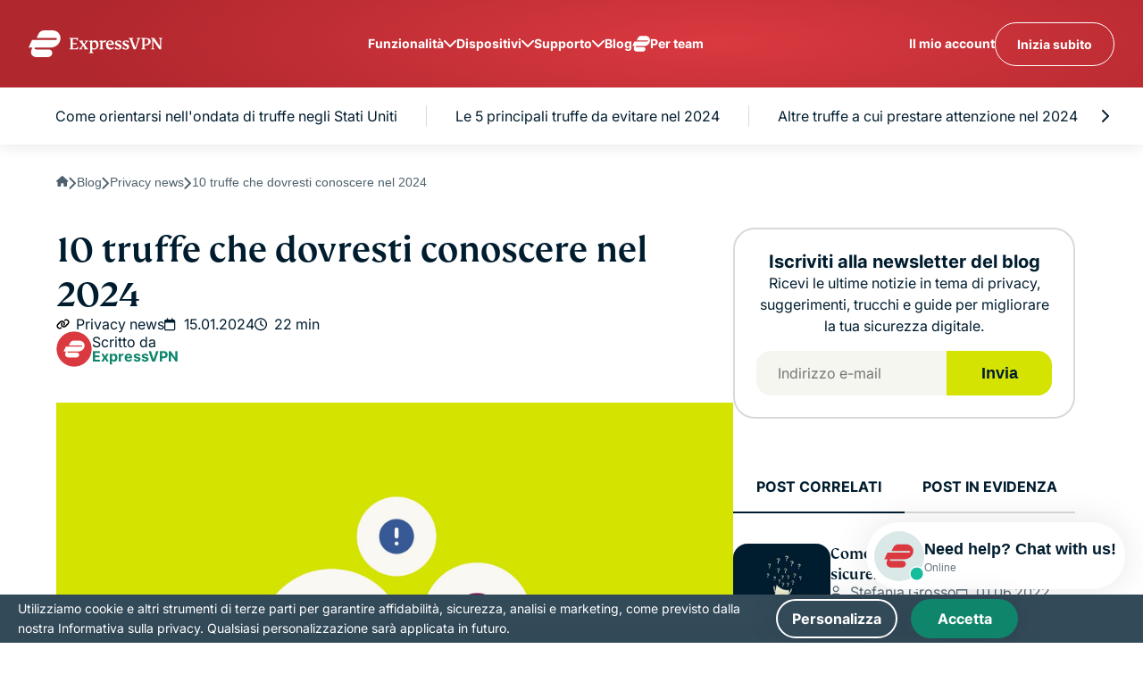

--- FILE ---
content_type: text/html
request_url: https://www.expressvpn.com/it/blog/10-scams-you-should-know-about-in-2024/
body_size: 49311
content:
<!DOCTYPE html>
<html
    class="no-js"
    dir="ltr"
    lang="it"
    data-env="live"
    data-country="US"
    data-city=""
    data-region=""
    data-regioncode=""
    data-tracking-css="false"
>

<head>
    <meta charset="UTF-8">
    <meta name="viewport" content="width=device-width, initial-scale=1.0">
    <title>10 truffe che dovresti conoscere nel 2024</title>

    <link rel="apple-touch-icon" href="/wp-ws-cache/themes/expressvpn/assets/images/favicon/apple-touch-icon.png?v=137054">
    <link rel="apple-touch-icon" sizes="76x76" href="/wp-ws-cache/themes/expressvpn/assets/images/favicon/touch-icon-ipad.png?v=137054">
    <link rel="apple-touch-icon" sizes="152x152" href="/wp-ws-cache/themes/expressvpn/assets/images/favicon/touch-icon-ipad-retina.png?v=137054">
    <link rel="icon" type="image/png" sizes="32x32" href="/wp-ws-cache/themes/expressvpn/assets/images/favicon/favicon-32x32.png?v=137054">
    <link rel="icon" type="image/png" sizes="16x16" href="/wp-ws-cache/themes/expressvpn/assets/images/favicon/favicon-16x16.png?v=137054">
    <link rel="manifest" href="/wp-ws-cache/themes/expressvpn/assets/images/favicon/site.webmanifest?v=137054">

    <script id="aloomajs"></script>
    <script>
    document.documentElement.classList.remove("no-js");
    </script>

    
        <!-- Preconnect to Google Fonts domains -->
        <link rel="preconnect" href="https://fonts.googleapis.com" crossorigin>
        <link rel="preconnect" href="https://fonts.gstatic.com" crossorigin>

        <!-- Preload exact WOFF2 files needed for this language -->
        <link rel="preload" href="https://fonts.gstatic.com/s/inter/v13/UcCO3FwrK3iLTeHuS_fvQtMwCp50KnMw2boKoduKmMEVuLyfAZ9hiA.woff2" as="font" type="font/woff2" crossorigin>
        <link rel="preload" href="https://fonts.gstatic.com/s/inter/v13/UcCO3FwrK3iLTeHuS_fvQtMwCp50KnMw2boKoduKmMEVuFuYAZ9hiA.woff2" as="font" type="font/woff2" crossorigin>

        <!-- Fallback for <noscript> -->
        <noscript>
            <link href="https://fonts.googleapis.com/css2?family=Inter:wght@400;700&display=swap&subset=latin" rel="stylesheet">
        </noscript>

        <!-- Inline @font-face: zero extra CSS requests -->
        <style>
            @font-face {
                font-family: 'Inter';
                font-style: normal;
                font-weight: 400;
                font-display: swap;
                src: url(https://fonts.gstatic.com/s/inter/v13/UcCO3FwrK3iLTeHuS_fvQtMwCp50KnMw2boKoduKmMEVuLyfAZ9hiA.woff2) format('woff2');
                unicode-range: U+0000-00FF, U+0131, U+0152-0153, U+02BB-02BC, U+02C6, U+02DA, U+02DC, U+0304, U+0308, U+0329, U+2000-206F, U+2074, U+20AC, U+2122, U+2191, U+2193, U+2212, U+2215, U+FEFF, U+FFFD;
            }
            @font-face {
                font-family: 'Inter';
                font-style: normal;
                font-weight: 700;
                font-display: swap;
                src: url(https://fonts.gstatic.com/s/inter/v13/UcCO3FwrK3iLTeHuS_fvQtMwCp50KnMw2boKoduKmMEVuFuYAZ9hiA.woff2) format('woff2');
                unicode-range: U+0000-00FF, U+0131, U+0152-0153, U+02BB-02BC, U+02C6, U+02DA, U+02DC, U+0304, U+0308, U+0329, U+2000-206F, U+2074, U+20AC, U+2122, U+2191, U+2193, U+2212, U+2215, U+FEFF, U+FFFD;
            }
        </style>

        <link rel="stylesheet" href="/wp-ws-cache/themes/expressvpn/assets/css/single-landing-blog-post.css?ver=1764578158" >
<script>
var aloomaPageData = {"id":2254977,"id_en":2254977,"type":"post","type_id":"10-scams-you-should-know-about-in-2024","referer":"10 truffe che dovresti conoscere nel 2024","lang":"it","template":""};
</script>
        <!-- start Alooma -->
        <script>
        var aloomaSiteID = 1;

        const EU_codes = ["AT", "BE", "BG", "HR", "CY", "CZ", "DK", "EE", "FI", "FR", "DE", "GR", "HU", "IE", "IT", "LV", "LT", "LU", "MT", "NL", "PL", "PT", "RO", "SK", "SI", "ES", "SE"];
        const countryAttribute = document.querySelector("html").getAttribute("country");
        window.isEU = EU_codes.includes(countryAttribute);

        function generateGUID() {
            let m = 'xxxxxxxx-xxxx-4xxx-yxxx-xxxxxxxxxxxx', i = 0, u = '';
            while (i++ < 36) {
                let c = m[i - 1], r = Math.random() * 16 | 0, v = c == 'x' ? r : (r & 0x3 | 0x8);
                u += (c == '-' || c == '4') ? c : v.toString(16);
            }
            return u.toUpperCase();
        }

        if (typeof userGUID === 'undefined') {
            var userGUID = generateGUID();
            window.userGUID = userGUID;
        }

        if (typeof pageviewId === 'undefined') {
            var pageviewId = aloomaSiteID + "|" + (Date.now().toString(36) + Math.random().toString(36).substr(2, 5)).toUpperCase();
            window.pageviewId = pageviewId;
        }

        window.ALOOMA_CUSTOM_LIB_URL = location.protocol + '//' + location.hostname + '/wp-ws-cache/themes/expressvpn/assets/js/alooma-latest.js';

        (function (e, b) {
            if (!b.__SV) {
                var a, f, i, g;
                window.alooma = b;
                b._i = [];
                b.init = function (a, e, d) {
                    function f(b, h) {
                        var a = h.split(".");
                        if (a.length == 2) {
                            b = b[a[0]];
                            h = a[1];
                        }
                        b[h] = function () {
                            b.push([h].concat(Array.prototype.slice.call(arguments, 0)));
                        };
                    }
                    var c = b;
                    if (typeof d !== "undefined") c = b[d] = [];
                    else d = "alooma";
                    c.people = c.people || [];
                    c.toString = function (b) {
                        var a = "alooma";
                        if (d !== "alooma") a += "." + d;
                        if (!b) a += " (stub)";
                        return a;
                    };
                    c.people.toString = function () {
                        return c.toString(1) + ".people (stub)";
                    };
                    i = "disable time_event track track_custom_event track_pageview track_links track_forms register register_once alias unregister identify name_tag set_config people.set people.set_once people.increment people.append people.union people.track_charge people.clear_charges people.delete_user".split(" ");
                    for (g = 0; g < i.length; g++) f(c, i[g]);
                    b._i.push([a, e, d]);
                };
                b.__SV = 1.2;
                a = e.getElementById("aloomajs");
                a.type = "text/javascript";
                a.async = true;
                a.src = ALOOMA_CUSTOM_LIB_URL;
            }
        })(document, window.alooma || []);
        alooma.init("ZXhwcmVzc3cwbg==", {
            "api_host": location.protocol + '//' + location.hostname + "/wp-ws/themes/expressvpn/track/jssdk"
        }, "newiknowlogy");
        </script>
        <!-- end Alooma -->
                <!-- Google tag (gtag.js) -->
        <link rel="preconnect" href="https://www.googletagmanager.com">
        <link rel="dns-prefetch" href="https://www.google-analytics.com">
        <script>
            // Initialize dataLayer immediately but defer gtag loading
            window.dataLayer = window.dataLayer || [];
            function gtag() {
                dataLayer.push(arguments);
            }
            
            // Load gtag on first user interaction for better LCP
            let gtagLoaded = false;
            function loadGtag() {
                if (gtagLoaded) return;
                gtagLoaded = true;
                
                const script = document.createElement('script');
                script.async = true;
                script.src = 'https://www.googletagmanager.com/gtag/js?id=G-ZDM0C7DHZZ';
                document.head.appendChild(script);
                
                script.onload = function() {
                    gtag('js', new Date());
                    gtag('config', 'G-ZDM0C7DHZZ');
                };
            }
            
            // Load gtag on first user interaction
            ['scroll', 'click', 'keydown', 'touchstart'].forEach(event => {
                document.addEventListener(event, loadGtag, { passive: true, once: true });
            });
            
            // Fallback: load after 3 seconds if no interaction
            setTimeout(loadGtag, 3000);
        </script>
        <meta name="robots" content="index, follow">
        <meta name="description" content="Scopri le truffe del 2024 con il nostro Chief Security Officer. Scopri come difenderti dalle minacce digitali in continua evoluzione.">
        <meta property="og:locale" content="it_IT">
        <meta property="og:type" content="website">
        <meta property="og:title" content="">
        <meta property="og:description" content="Scopri le truffe del 2024 con il nostro Chief Security Officer. Scopri come difenderti dalle minacce digitali in continua evoluzione.">
        <meta property="og:url" content="https://www.expressvpn.com/it/blog/10-scams-you-should-know-about-in-2024/">
        <meta property="og:site_name" content="ExpressVPN">
                    <meta property="og:image" content="https://www.expressvpn.com/wp-ws-cache/uploads-expressvpn/2024/01/scams-to-look-out-for-in-2024.jpg">
                <link rel="alternate" hreflang="it" href="https://www.expressvpn.com/it/blog/10-scams-you-should-know-about-in-2024/">
<link rel="canonical" href="https://www.expressvpn.com/it/blog/10-scams-you-should-know-about-in-2024/">
</head>


<body class="landing  single-post single-landing-blog single-post-2254977">
    <header class="header">
        <div class="header__wrap container container--xl">
            <a class="logo" href="/it/"  aria-label="Header Logo">
                <span class="logo-white">
                    <svg width="212" height="42" viewBox="0 0 212 42" fill="none" xmlns="http://www.w3.org/2000/svg">
                        <g clip-path="url(#clip0_795_4572)">
                            <path fill-rule="evenodd" clip-rule="evenodd" d="M78.8323 25.5016L77.5717 29.9233H64.6649V29.3L66.3357 28.1089V13.8827L64.6649 12.6916V12.0683H78.1744L78.4757 12.3799L77.6269 16.3766H77.0242C76.476 13.9104 75.6808 13.571 71.7348 13.571H69.8438V20.1172L76.0641 19.7207L76.2014 19.8332L75.6255 21.9307L75.4614 21.9878L69.8438 21.4217V28.4206H71.6251C74.8311 28.4206 76.5036 27.9115 78.2296 25.2756L78.8323 25.5016ZM211.769 12.6916L210.097 13.8827V29.6957L209.878 29.9233H207.22L197.409 15.8953V28.1089L199.382 29.3V29.9233H193.956V29.3L195.628 28.1089V13.8264L193.71 12.6916V12.0683H198.889L208.316 25.615V13.8827L206.343 12.6916V12.0683H211.769V12.6916ZM183.542 28.1089L185.515 29.3V29.9233H178.391V29.3L180.063 28.1089V13.8827L178.391 12.6916V12.0683H185.626C190.668 12.0683 193.271 13.8541 193.271 17.283C193.271 21.194 189.599 23.8585 184.146 23.8585C183.899 23.8585 183.68 23.8585 183.542 23.8291V28.1089ZM177.021 12.6916L175.322 13.8541L169.676 29.9233H166.415L160.413 13.939L158.66 12.6916V12.0683H165.73V12.6916L164.004 13.9104L168.882 26.8615H169.074L173.185 13.8827L171.43 12.6916V12.0683H177.021V12.6916ZM183.542 22.3566C187.379 22.47 189.708 20.5708 189.708 17.3695C189.708 14.7328 188.394 13.4014 185.762 13.4014C185.022 13.4014 184.174 13.5988 183.542 13.9104V22.3566ZM110.758 22.5263C110.758 26.9758 107.88 30.1501 103.852 30.1501C102.674 30.1501 101.687 29.8376 100.728 29.4134V33.7772L102.701 34.9675V35.5908H95.7127V34.9675L97.4128 33.7772V18.2473L95.7127 17.1982V16.574L100.235 15.6391L100.728 15.9802V17.9634C101.797 16.5463 103.496 15.6685 105.25 15.6685C108.511 15.6685 110.758 18.6152 110.758 22.5263ZM121.802 18.7858H121.199C120.76 18.5018 120.294 18.3599 119.828 18.3599C118.815 18.3599 117.856 18.7572 117.006 19.5216V28.1089L119.034 29.3V29.9233H111.964V29.3L113.663 28.1089V18.2473L111.964 17.1982V16.574L116.512 15.6391L117.006 15.9802V18.2179C117.883 16.7446 119.418 15.6962 120.952 15.6962C121.665 15.6962 122.268 15.8953 122.761 16.2624L121.802 18.7858ZM132.105 22.696C130.27 22.696 128.215 22.6397 125.968 22.5548C126.269 25.7292 127.94 27.5705 130.681 27.5705C132.325 27.5705 133.393 27.1454 134.298 26.3525L134.873 26.8061C133.969 29.0438 131.941 30.2627 129.31 30.2627C125.282 30.2627 122.569 27.4008 122.569 23.0362C122.569 18.8706 125.255 15.6391 129.338 15.6391C131.229 15.6391 132.654 16.2624 133.668 17.4821C134.682 18.7009 135.175 20.2868 135.148 22.2424L134.736 22.6682C134.189 22.696 133.311 22.696 132.105 22.696ZM137.531 25.8989H138.107C139.176 27.7124 140.738 28.7608 142.081 28.7608C143.287 28.7608 144.027 28.1089 144.027 27.0892C144.027 25.9266 143.369 25.3033 141.724 24.6523L140.491 24.1702C138.162 23.263 136.764 21.8182 136.764 19.9189C136.764 17.5669 138.902 15.7534 142.081 15.7534C143.916 15.7534 145.67 16.207 146.959 16.9999L145.643 19.3242H145.095C144.191 17.8786 143.068 17.1419 141.752 17.1419C140.574 17.1419 139.806 17.8214 139.806 18.7572C139.806 19.777 140.519 20.4002 142.629 21.2512L144.027 21.8182C146.164 22.6682 147.096 24.0005 147.096 25.7292C147.096 28.4491 144.985 30.1501 141.779 30.1501C139.806 30.1501 137.806 29.6117 136.353 28.6768L137.531 25.8989ZM149.562 25.8989H150.137C151.206 27.7124 152.768 28.7608 154.11 28.7608C155.316 28.7608 156.056 28.1089 156.056 27.0892C156.056 25.9266 155.399 25.3033 153.754 24.6523L152.521 24.1702C150.192 23.263 148.795 21.8182 148.795 19.9189C148.795 17.5669 150.932 15.7534 154.11 15.7534C155.948 15.7534 157.7 16.207 158.989 16.9999L157.674 19.3242H157.124C156.22 17.8786 155.098 17.1419 153.782 17.1419C152.603 17.1419 151.836 17.8214 151.836 18.7572C151.836 19.777 152.549 20.4002 154.659 21.2512L156.056 21.8182C158.194 22.6682 159.126 24.0005 159.126 25.7292C159.126 28.4491 157.016 30.1501 153.809 30.1501C151.836 30.1501 149.836 29.6117 148.383 28.6768L149.562 25.8989ZM88.8353 22.7531L92.8633 28.1089L94.3701 29.3V29.9233H87.5471V29.3L88.9726 28.1938L86.2312 24.3407L83.6003 28.1938L85.1899 29.3V29.9233H79.764V29.3L81.4364 28.1375L85.3548 23.1504L81.3536 17.8786L79.8192 16.632V16.0087H86.6146V16.632L85.2175 17.7366L87.9305 21.5628L90.5614 17.7366L88.9726 16.632V16.0087H94.3977V16.632L92.726 17.7937L88.8353 22.7531ZM131.667 20.8538C131.365 18.3599 130.243 17.1696 128.735 17.1696C127.091 17.1696 125.995 18.842 125.913 21.2234L131.667 20.8538ZM107.469 23.9711C107.469 20.8261 105.99 18.2179 103.605 18.2179C102.619 18.2179 101.66 18.559 100.728 19.2671V26.7204C101.496 27.9392 102.674 28.5348 104.071 28.5348C106.154 28.5348 107.469 26.8338 107.469 23.9711ZM13.1245 42C7.45249 42 3.83468 38.7047 3.83468 34.125C3.83468 32.6164 4.2668 30.7742 5.94087 27.032H0L5.45433 14.9671H43.4218C44.2861 14.9671 44.8798 14.2976 44.8798 13.5164C44.8798 12.7336 44.2861 12.0632 43.4218 12.0632H12.6916L15.3923 6.08748C17.0664 2.40156 20.685 0 24.6269 0H37.5354C44.9879 0 50.4966 5.30544 50.4966 12.2304C50.4966 20.4414 43.2058 27.032 34.781 27.032H9.82998C9.07295 28.6516 9.9372 29.9368 11.7737 29.9368H31.6481C34.9426 29.9368 37.481 32.3375 37.481 35.4094C37.481 38.9281 34.1872 42 30.4598 42H13.1245Z" fill="white"></path>
                        </g>
                        <defs>
                            <clipPath id="clip0_795_4572">
                                <rect width="212" height="42" fill="white"></rect>
                            </clipPath>
                        </defs>
                    </svg>
                </span>
                <span class="logo-red">
                    <svg height="150" viewBox="0 0 782 150" width="782" xmlns="http://www.w3.org/2000/svg">
                        <path d="m290.787149 90.960682-4.650053 15.771831h-47.609119v-2.223157l6.163119-4.248567v-50.7431108l-6.163119-4.2485671v-2.2231571h49.832276l1.111578 1.1115786-3.130996 14.2557701h-2.223157c-2.022414-8.796751-4.955663-10.0072031-19.51105-10.0072031h-6.97508v23.3491418l22.944659-1.4141916.506352.4014866-2.124283 7.4814329-.605226.2037395-20.721502-2.0194176v24.9640768h6.570598c11.825877 0 17.994988-1.8156783 24.361846-11.2176554zm490.358943-45.6915709-6.166115 4.2485671v56.4028738l-.805969.811961h-9.80646l-36.19072-50.0360149v43.5642909l7.280689 4.248567v2.223157h-20.017402v-2.223157l6.169111-4.248567v-50.9438541l-7.07695-4.0478238v-2.2231571h19.103571l34.773532 48.3192108v-41.8474866l-7.277693-4.2485671v-2.2231571h20.014406zm-104.116858 54.9916779 7.277693 4.248567v2.223157h-26.279394v-2.223157l6.166115-4.248567v-50.7431108l-6.166115-4.2485671v-2.2231571h26.686873c18.597219 0 28.199939 6.3698544 28.199939 18.6002146 0 13.9501609-13.542682 23.4540076-33.658958 23.4540076-.910835 0-1.719801 0-2.226153-.1048659zm-24.056238-54.9916779-6.267985 4.1466973-20.823371 57.3167046h-12.029617l-22.13869-57.0140915-6.465731-4.4493104v-2.2231571h26.078651v2.2231571l-6.366858 4.3474406 17.991992 46.1949272h.707096l15.163609-46.2938007-6.471724-4.2485671v-2.2231571h20.622628zm24.056238 34.4739157c14.150904.4044828 22.743915-6.3698544 22.743915-17.7882529 0-9.4049731-4.8478-14.1539003-14.555387-14.1539003-2.729509 0-5.860505.7040996-8.188528 1.8156781zm-268.477678.6052261c0 15.870705-10.615426 27.1932261-25.476422 27.1932261-4.344444 0-7.984789-1.114575-11.520268-2.62764v15.565096l7.277693 4.245571v2.223157h-25.779034v-2.223157l6.270981-4.245571v-55.3931649l-6.270981-3.7422145v-2.2261533l16.67967-3.3347356 1.821671 1.2164444v7.073954c3.942958-5.0545364 10.207946-8.1855325 16.67967-8.1855325 12.026621 0 20.31702 10.5105594 20.31702 24.4607203zm40.735908-13.3419387h-2.223157c-1.617932-1.012705-3.337732-1.5190575-5.057533-1.5190575-3.736222 0-7.274697 1.4171877-10.40869 4.1437012v30.6298311l7.481433 4.248567v2.223157h-26.081647v-2.223157l6.267984-4.248567v-35.1750189l-6.267984-3.7422145v-2.2261533l16.778544-3.3347356 1.82167 1.2164444v7.9817931c3.232866-5.2552797 8.895625-8.9944981 14.555387-8.9944981 2.630636 0 4.853793.710092 6.672468 2.0194177zm38.006398 13.9471647c-6.771341 0-14.351647-.2007433-22.63905-.5033563 1.111579 11.3225211 7.274698 17.8901226 17.38377 17.8901226 6.064246 0 10.007203-1.5160613 13.341939-4.3444444l2.124284 1.617931c-3.334736 7.9817932-10.816169 12.3292342-20.520759 12.3292342-14.858 0-24.865203-10.2079468-24.865203-25.7760388 0-14.858 9.905333-26.3842605 24.967073-26.3842605 6.97508 0 12.23036 2.2231571 15.972574 6.5735938 3.739219 4.3474406 5.557893 10.0042069 5.45902 16.9792874l-1.519058 1.5190575c-2.019418.0988735-5.25528.0988735-9.70459.0988735zm20.014406 11.4243908h2.124284c3.942958 6.468728 9.70459 10.2079463 14.657256 10.2079463 4.449311 0 7.17882-2.325027 7.17882-5.9623754 0-4.1466973-2.426896-6.3698544-8.494138-8.691885l-4.548183-1.7198008c-8.590016-3.2358621-13.746422-8.389272-13.746422-15.1636092 0-8.389272 7.885916-14.858 19.609923-14.858 6.771341 0 13.240069 1.617931 17.994989 4.4463142l-4.853793 8.2903984h-2.022414c-3.334736-5.1564061-7.478437-7.7840459-12.33223-7.7840459-4.344444 0-7.175824 2.4239003-7.175824 5.7616321 0 3.6373487 2.62764 5.8605058 10.411686 8.8956246l5.156406 2.0224138c7.88292 3.0321226 11.319525 7.7840459 11.319525 13.9501609 0 9.7015943-7.784046 15.7688353-19.609923 15.7688353-7.277694 0-14.657257-1.920544-20.014406-5.25528zm44.376253 0h2.124284c3.942957 6.468728 9.70459 10.2079463 14.65426 10.2079463 4.44931 0 7.17882-2.325027 7.17882-5.9623754 0-4.1466973-2.4239-6.3698544-8.491142-8.691885l-4.548184-1.7198008c-8.593011-3.2358621-13.746421-8.389272-13.746421-15.1636092 0-8.389272 7.882919-14.858 19.606927-14.858 6.777333 0 13.243065 1.617931 17.994989 4.4463142l-4.850797 8.2903984h-2.02541c-3.334736-5.1564061-7.475441-7.7840459-12.329234-7.7840459-4.347441 0-7.17882 2.4239003-7.17882 5.7616321 0 3.6373487 2.630636 5.8605058 10.414682 8.8956246l5.15341 2.0224138c7.885916 3.0321226 11.322521 7.7840459 11.322521 13.9501609 0 9.7015943-7.784046 15.7688353-19.612919 15.7688353-7.277694 0-14.654261-1.920544-20.014407-5.25528zm-223.999555-11.2206513 14.858 19.1035706 5.557892 4.248567v2.223157h-25.167816v-2.223157l5.258276-3.945954-10.112069-13.743425-9.70459 13.743425 5.863502 3.945954v2.223157h-20.014406v-2.223157l6.169111-4.146697 14.453517-17.7882529-14.759126-18.803954-5.659763-4.4463142v-2.2231571h25.065947v2.2231571l-5.15341 3.9399617 10.007203 13.6475479 9.70459-13.6475479-5.860506-3.9399617v-2.2231571h20.01141v2.2231571l-6.166115 4.1437012zm157.990965-6.7743372c-1.111579-8.8956245-5.252283-13.1411954-10.813172-13.1411954-6.064246 0-10.109073 5.9653717-10.411686 14.4595096zm-89.255862 11.1187816c0-11.2176551-5.456023-20.5207586-14.252774-20.5207586-3.637349 0-7.175824 1.2164445-10.612429 3.7422146v26.5850038c2.831379 4.3474406 7.175824 6.4717244 12.329234 6.4717244 7.685172 0 12.535969-6.0672416 12.535969-16.2781842zm-348.007977 64.3067662c-20.9222453 0-34.2671801-11.753969-34.2671801-28.08908 0-5.381119 1.5939617-11.951717 7.7690651-25.2996479h-21.913977l20.119272-43.0339693h140.049908c3.187923 0 5.378123-2.3879464 5.378123-5.1743831 0-2.7924292-2.1902-5.1833717-5.378123-5.1833717h-113.3540459l9.9622605-21.3147433c6.1751035-13.14718772 19.5230345-21.7132337 34.0634406-21.7132337h47.6151108c27.489847 0 47.809862 18.9238008 47.809862 43.6242146 0 29.2875479-26.893609 52.7954865-57.969869 52.7954865h-92.0363068c-2.7924291 5.7766129.3954942 10.3607509 7.1698314 10.3607509h73.3102524c12.15246 0 21.515487 8.56305 21.515487 19.520038 0 12.550951-12.149464 23.507939-25.898881 23.507939z" fill="#da3940" fill-rule="evenodd"></path>
                    </svg>
                </span>
            </a>
            <nav class="navbar">
                                    <ul class="navbar__menu">
                        <li>  <button>Funzionalità</button>  <div class="navbar__menu-dropdown-box">    <div class="navbar__menu-dropdown-box-row">      <strong class="navbar__menu-dropdown-title">Perché ExpressVPN?</strong>      <ul class="navbar__menu-dropdown">        <li><a href="/it/what-is-vpn">VPN: cos’è?</a></li>        <li><a href="/it/vpn-server">Server in 105 paesi</a></li>        <li><a href="/it/vpn-service">Goditi tutti i siti e servizi online</a></li>        <li><a href="/it/gaming">VPN per il gaming</a></li>        <li><a href="/it/what-is-vpn/policy-towards-logs">Politica No-log</a></li>        <li><a href="/it/features">Esplora tutte le caratteristiche</a></li>      </ul>    </div>    <div class="navbar__menu-dropdown-box-row">      <strong class="navbar__menu-dropdown-title">Prodotti</strong>      <ul class="navbar__menu-dropdown">        <li><a href="/it/keys">Gestore di password Keys</a></li>        <li><a href="/it/aircove">Aircove Router</a></li>        <li><a href="/it/features/threat-manager">Threat Manager</a></li>        <li><a href="/it/features/dedicated-ip">IP dedicato</a></li>      </ul>    </div>  </div></li><li>  <button>Dispositivi</button>  <ul class="navbar__menu-dropdown">    <li><a href="/it/vpn-download/vpn-mac">MacOS</a></li>    <li><a href="/it/vpn-download/vpn-windows">Windows PC</a></li>    <li><a href="/it/vpn-download/vpn-ios">iOS (iPhone &amp; iPad)</a></li>    <li><a href="/it/vpn-download/vpn-android">Android</a></li>    <li><a href="/it/vpn-download/vpn-linux">Linux</a></li>    <li><a href="/it/vpn-download/vpn-router">Router</a></li>    <li><a href="/it/vpn-download/vpn-apple-tv">Apple TV</a></li>    <li><a href="/it/vpn-download/vpn-fire-tv-stick">Fire Stick</a></li>    <li><a href="/it/vpn-download/vpn-android-tv">Android TV</a></li>    <li><a href="/it/vpn-download/chrome-vpn">Estensione Chrome</a></li>    <li><a href="/it/vpn-download">Download VPN</a></li>  </ul></li><li>  <button>Supporto</button>  <ul class="navbar__menu-dropdown">    <li><a href="/it/support/">Centro di Supporto</a></li>    <li><a href="/it/#seopenchat">Chat dal vivo</a></li>    <li><a href="/it/redeem">Riscatta il codice</a></li>  </ul></li><li><a href="/it/blog/">Blog</a></li><li><a href="https://teams.expressvpn.com/"><svg width="80" height="70" viewBox="0 0 80 70" fill="none" xmlns="http://www.w3.org/2000/svg"><path d="M6.76717 56.2601C6.76717 63.7176 12.4145 69.0836 21.2685 69.0836H48.3288C54.1473 69.0836 59.2888 64.0814 59.2888 58.3515C59.2888 53.3493 55.3265 49.44 50.1838 49.44H19.16C16.2932 49.44 14.9441 47.3472 16.1258 44.71H55.0742C68.2252 44.71 79.6062 33.9779 79.6062 20.6072C79.6062 9.33071 71.0071 0.691406 59.3738 0.691406H39.2238C33.0705 0.691406 27.4218 4.60207 24.8086 10.6042L20.5927 20.335H68.5625C69.9116 20.335 70.8384 21.4266 70.8384 22.7014C70.8384 23.9735 69.9116 25.0637 68.5625 25.0637H9.29543L0.78125 44.71H10.0549C7.44171 50.8038 6.76717 53.8034 6.76717 56.2601Z" fill="currentColor"></path></svg> Per team</a></li>                    </ul>
                
                <ul class="navbar__list">
                    <li class="navbar__item hide-xxl-down"><a href="/it/sign-in">Il mio account</a></li>
                    
                    <li class="navbar__item navbar__item-cta">
                        <div class="navbar__button-group">
                            <a aria-label="language" class="button button--white-ghost button--no-arrow" href="https://www.expressvpn.com/it/order" data-btn-name="HeaderStickyCTA_2254977_post" data-tracked="no">
                                Inizia subito                            </a>
                        </div>
                    </li>
                </ul>

                <button class="menu-toggle hide-xxl-up">menu opener</button>
            </nav>
        </div>
    </header>    <main class="main">
        <section class="tabs-component tabs-component--anchor-nav" data-offset="160">
    <div class="tabs-component__top">
        <div class="container">
            <div class="tabs-component__nav">
                <button type="button" class="tabs-component__prev">
                    <svg width="8" height="14" viewBox="0 0 8 14" fill="none" xmlns="http://www.w3.org/2000/svg">
                        <path d="M6.97856 14C7.25926 14 7.50877 13.9062 7.69591 13.7186C8.10136 13.3434 8.10136 12.6868 7.69591 12.3116L2.42495 6.99609L7.69591 1.71189C8.10136 1.33668 8.10136 0.680067 7.69591 0.304858C7.32164 -0.101619 6.66667 -0.101619 6.2924 0.304858L0.304093 6.30821C-0.101364 6.68342 -0.101364 7.34003 0.304093 7.71524L6.2924 13.7186C6.47953 13.9062 6.72904 14 6.97856 14Z" fill="#001D2F" />
                    </svg>
                </button>
                <div class="swiper">
                    <ul class="tabs-component__slider-inner tabs-component__js-parent swiper-wrapper">
                                                    <li
                                class="tabs-component__item swiper-slide tabs-component__item--active"
                                data-target="come-orientarsi-nell-ondata-di-truffe-negli-stati-uniti"
                            >
                                Come orientarsi nell&#039;ondata di truffe negli Stati Uniti                            </li>
                                                    <li
                                class="tabs-component__item swiper-slide"
                                data-target="le-5-principali-truffe-da-evitare-nel-2024"
                            >
                                Le 5 principali truffe da evitare nel 2024                            </li>
                                                    <li
                                class="tabs-component__item swiper-slide"
                                data-target="altre-truffe-a-cui-prestare-attenzione-nel-2024"
                            >
                                Altre truffe a cui prestare attenzione nel 2024                             </li>
                                                    <li
                                class="tabs-component__item swiper-slide"
                                data-target="comprendere-la-psicologia-di-ciò-che-fa-cadere-le-persone-nelle-truffe"
                            >
                                Comprendere la psicologia di ciò che fa cadere le persone nelle truffe                             </li>
                                                    <li
                                class="tabs-component__item swiper-slide"
                                data-target="quali-sono-i-segnali-di-allarme-di-una-truffa"
                            >
                                Quali sono i segnali di allarme di una truffa?                            </li>
                                                    <li
                                class="tabs-component__item swiper-slide"
                                data-target="faq-informazioni-sulle-truffe-a-cui-prestare-attenzione"
                            >
                                FAQ: informazioni sulle truffe a cui prestare attenzione                            </li>
                                            </ul>
                </div>
                <button type="button" class="tabs-component__next">
                    <svg width="8" height="14" style="transform: scale(-1);" viewBox="0 0 8 14" fill="none" xmlns="http://www.w3.org/2000/svg">
                        <path d="M6.97856 14C7.25926 14 7.50877 13.9062 7.69591 13.7186C8.10136 13.3434 8.10136 12.6868 7.69591 12.3116L2.42495 6.99609L7.69591 1.71189C8.10136 1.33668 8.10136 0.680067 7.69591 0.304858C7.32164 -0.101619 6.66667 -0.101619 6.2924 0.304858L0.304093 6.30821C-0.101364 6.68342 -0.101364 7.34003 0.304093 7.71524L6.2924 13.7186C6.47953 13.9062 6.72904 14 6.97856 14Z" fill="#001D2F"></path>
                    </svg>
                </button>
            </div>
        </div>
        <button aria-label="toc" class="tabs-component__btn" type="button">
            <svg width="18" height="10" viewBox="0 0 18 10" fill="none" xmlns="http://www.w3.org/2000/svg">
                <path d="M18 1.2768C18 0.925927 17.8794 0.614036 17.6382 0.380118C17.1558 -0.126705 16.3116 -0.126705 15.8291 0.380118L8.99497 6.96881L2.201 0.380117C1.71859 -0.126706 0.874372 -0.126706 0.39196 0.380117C-0.130653 0.847953 -0.130653 1.66667 0.39196 2.1345L8.11055 9.61988C8.59296 10.1267 9.43719 10.1267 9.9196 9.61988L17.6382 2.1345C17.8794 1.90059 18 1.58869 18 1.2768Z" fill="#001D2F" />
            </svg>
        </button>
    </div>
    <div class="tabs-component__bottom">
        <ul class="tabs-component__mob-menu tabs-component__js-parent">
                            <li
                    data-target="come-orientarsi-nell-ondata-di-truffe-negli-stati-uniti"
                    class="tabs-component__item tabs-component__item--border-b"
                >
                    Come orientarsi nell&#039;ondata di truffe negli Stati Uniti                </li>
                            <li
                    data-target="le-5-principali-truffe-da-evitare-nel-2024"
                    class="tabs-component__item tabs-component__item--border-b"
                >
                    Le 5 principali truffe da evitare nel 2024                </li>
                            <li
                    data-target="altre-truffe-a-cui-prestare-attenzione-nel-2024"
                    class="tabs-component__item tabs-component__item--border-b"
                >
                    Altre truffe a cui prestare attenzione nel 2024                 </li>
                            <li
                    data-target="comprendere-la-psicologia-di-ciò-che-fa-cadere-le-persone-nelle-truffe"
                    class="tabs-component__item tabs-component__item--border-b"
                >
                    Comprendere la psicologia di ciò che fa cadere le persone nelle truffe                 </li>
                            <li
                    data-target="quali-sono-i-segnali-di-allarme-di-una-truffa"
                    class="tabs-component__item tabs-component__item--border-b"
                >
                    Quali sono i segnali di allarme di una truffa?                </li>
                            <li
                    data-target="faq-informazioni-sulle-truffe-a-cui-prestare-attenzione"
                    class="tabs-component__item tabs-component__item--border-b"
                >
                    FAQ: informazioni sulle truffe a cui prestare attenzione                </li>
                    </ul>
    </div>
</section>
        
<section class="container container--md">
            <ul class="breadcrumbs hide-lg-down">
                            <li class="breadcrumbs__item">
                                            <a href="/it/">
                                                            <!-- Home icon -->
                                <svg xmlns="http://www.w3.org/2000/svg"
                                     width="14" height="12" viewBox="0 0 14 12" fill="none">
                                    <path d="M13.4766 6C13.4766 6.42188 13.125 6.75 12.7266 6.75H11.9766L12 10.5C12 10.5703 12 10.6406 12 10.6875V11.0625C12 11.6016 11.5781 12 11.0625 12H10.6875C10.6406 12 10.6172 12 10.5938 12C10.5703 12 10.5234 12 10.5 12H9.1875C8.64844 12 8.25 11.6016 8.25 11.0625V9C8.25 8.60156 7.89844 8.25 7.5 8.25H6C5.57812 8.25 5.25 8.60156 5.25 9V11.0625C5.25 11.6016 4.82812 12 4.3125 12H3C2.95312 12 2.92969 12 2.88281 12C2.85938 12 2.83594 12 2.8125 12H2.4375C1.89844 12 1.5 11.6016 1.5 11.0625V8.4375C1.5 8.4375 1.5 8.41406 1.5 8.39062V6.75H0.75C0.328125 6.75 0 6.42188 0 6C0 5.78906 0.0703125 5.60156 0.234375 5.4375L6.23438 0.210938C6.39844 0.046875 6.58594 0 6.75 0C6.91406 0 7.10156 0.0703125 7.24219 0.1875L13.2188 5.4375C13.4062 5.60156 13.5 5.78906 13.4766 6Z" fill="#001D2F"/>
                                </svg>
                                                    </a>
                                    </li>
                            <li class="breadcrumbs__item">
                                            <a href="/it/blog/">
                                                            Blog                                                    </a>
                                    </li>
                            <li class="breadcrumbs__item">
                                            <a href="/blog/category/privacy-news/">
                                                            Privacy news                                                    </a>
                                    </li>
                            <li class="breadcrumbs__item">
                                                                        10 truffe che dovresti conoscere nel 2024                                                            </li>
                    </ul>
    </section>
        <section class="wrapper container container--md">
            <div id="content">
                
<div class="post-heading">
    <h1>10 truffe che dovresti conoscere nel 2024</h1>
    <div class="info">
                    <a href="/it/blog/category/privacy-news/" class="info__link">Privacy news</a>
                <span class="info__date">15.01.2024</span>
        <span class="info__time">22 min</span>
    </div>
        <div class="post-heading__info">
                <div class="post-heading__info-item">
            <img fetchpriority="high" src="/wp-ws-cache/uploads-expressvpn/2021/03/expressvpn-blog-1-80x80.png" alt="ExpressVPN">
            <div class="post-heading__info-content">
                Scritto da                <a href="https://www.expressvpn.com/it/author/expressvpn/">
                    ExpressVPN                </a>
            </div>
        </div>
                            </div>
    </div>
                <div class="content content--list-dots">
                    <img width="1940" height="1282" src="/wp-ws-cache/uploads-expressvpn/2024/01/scams-to-look-out-for-in-2024.jpg" class="attachment-full size-full" alt="scams-to-look-out-for-in-2024" loading="eager" decoding="async" srcset="/wp-ws-cache/uploads-expressvpn/2024/01/scams-to-look-out-for-in-2024.jpg 1940w, /wp-ws-cache/uploads-expressvpn/2024/01/scams-to-look-out-for-in-2024-375x248.jpg 375w, /wp-ws-cache/uploads-expressvpn/2024/01/scams-to-look-out-for-in-2024-640x423.jpg 640w, /wp-ws-cache/uploads-expressvpn/2024/01/scams-to-look-out-for-in-2024-1024x677.jpg 1024w, /wp-ws-cache/uploads-expressvpn/2024/01/scams-to-look-out-for-in-2024-768x508.jpg 768w" sizes="(max-width: 480px) 43vw, (max-width: 768px) 80vw, (max-width: 1200px) 66vw, 1300px" />                    <ul>
<li style="font-weight: 400;" aria-level="1">Poiché le truffe diventano sempre più sofisticate, con tattiche come la clonazione vocale basata sull'intelligenza artificiale, rimanere vigili e consapevoli dell'evoluzione delle minacce digitali è fondamentale per proteggersi nel 2024.</li>
<li style="font-weight: 400;" aria-level="1">Tra le principali truffe del 2024 a cui prestare attenzione ci sono le truffe per lavori online semplici, le truffe per l'acquisizione di account governativi e le truffe deepfake e AI. Scopri come funzionano e come individuarle.</li>
<li style="font-weight: 400;" aria-level="1">Scopri le varie tattiche psicologiche che i truffatori utilizzano per attirare le vittime e farle cadere nelle loro truffe.</li>
<li style="font-weight: 400;" aria-level="1">Essere vigili e praticare un sano livello di scetticismo è il modo migliore per proteggersi dalle truffe. L'utilizzo di una <a href="/it/">VPN</a> durante la navigazione online nasconde il tuo vero indirizzo IP, in modo che i truffatori sappiano poco o niente di te. </li>
<li style="font-weight: 400;" aria-level="1">Bonus: attenzione ai sei segnali di una truffa sicura. </li>
</ul>
<hr />
<p>Nel 2024 le truffe continuano ad evolversi con tattiche sempre più sofisticate.</p>
<p>Nel 2023 abbiamo assistito all'ascesa della truffa “pig butchering” (macellazione del maiale), in cui i truffatori costruivano gradualmente un rapporto di fiducia con le loro vittime prima di invogliarle a investire in criptovalute sempre più grandi, per poi sparire con il loro denaro.</p>
<p>Inoltre, l'uso della tecnologia AI per creare truffe con clonazione vocale segna una nuova era nelle attività fraudolente. Questa tecnologia consente ai truffatori di produrre simulazioni audio altamente convincenti, impersonando voci familiari per indurre le persone a rivelare informazioni riservate o a effettuare trasferimenti finanziari.</p>
<p>Questi progressi sottolineano l'importanza di rimanere vigili contro gli ultimi assi nella manica dei truffatori. Che si tratti del richiamo di denaro facile, dell'acquisizione di account governativi o dell'uso manipolativo dell'intelligenza artificiale generativa, i truffatori trovano senza sosta nuovi modi per sfruttare le nostre vulnerabilità.</p>
<p>Per capire meglio queste minacce e come proteggersi - perché, diciamocelo, essere truffati non fa parte dei propositi di nessuno per il nuovo anno - ci siamo rivolti ad Aaron Engel, Chief Security Information Officer di ExpressVPN. Engel fa luce sulle potenziali tendenze delle truffe nel 2024 e fornisce consigli essenziali per proteggersi da questi schemi sempre più complessi.</p>
<h2 id="come-orientarsi-nell-ondata-di-truffe-negli-stati-uniti">Come orientarsi nell'ondata di truffe negli Stati Uniti</h2>
<p>Negli ultimi anni, negli Stati Uniti si è assistito a un'allarmante impennata delle truffe, con un forte aumento delle perdite finanziarie dovute ad attività fraudolente. Un rapporto della Federal Trade Commission (FTC) rivela che negli ultimi tre anni gli americani hanno perso oltre 8,7 miliardi di dollari a causa delle truffe. Questo picco non solo segnala la crescente astuzia degli artisti delle truffe, ma anche l'ampliamento della portata delle loro operazioni.</p>
<h3>Piattaforme di social media: un focolaio di truffe</h3>
<p>Le piattaforme dei social media sono state il focolaio delle attività truffaldine nel 2023, con gli americani che hanno perso 2,7 miliardi di dollari solo a causa delle truffe sui social media. I truffatori fanno sempre più leva su queste piattaforme, sfruttando la fiducia e la vasta portata che offrono per intrappolare vittime ignare.</p>
<p><img width="2560" height="1493" class="wp-image-2262115" decoding="async" src="/wp-ws-cache/uploads-expressvpn/2024/01/reported-fraud-losses-by-contact-method-2-scaled.png" alt="Reported Fraud Losses By Contact Method 2 Scaled" srcset="/wp-ws-cache/uploads-expressvpn/2024/01/reported-fraud-losses-by-contact-method-2-scaled.png 2560w, /wp-ws-cache/uploads-expressvpn/2024/01/reported-fraud-losses-by-contact-method-2-640x373.png 640w, /wp-ws-cache/uploads-expressvpn/2024/01/reported-fraud-losses-by-contact-method-2-375x219.png 375w, /wp-ws-cache/uploads-expressvpn/2024/01/reported-fraud-losses-by-contact-method-2-1024x597.png 1024w, /wp-ws-cache/uploads-expressvpn/2024/01/reported-fraud-losses-by-contact-method-2-768x448.png 768w" sizes="(max-width: 480px) 43vw, (max-width: 768px) 80vw, (max-width: 1200px) 66vw, 1300px" / loading="lazy"></p>
<p>Questi sviluppi sottolineano la necessità di una maggiore vigilanza nella nostra vita digitale. L'evoluzione della complessità delle truffe, in particolare di quelle che s’intrecciano con piattaforme come i social media, ci impone di rimanere sempre all'erta. Riconoscere le tipologie di truffe, individuare i segnali di allarme e comprendere le strategie di autoprotezione non è mai stato così importante come in questo momento.</p>
<p>Questa tendenza sottolinea anche il ruolo vitale degli organi di regolamentazione e delle agenzie di protezione dei consumatori. Il loro impegno costante e rafforzato è fondamentale per affrontare queste sfide e proteggere il pubblico da queste sofisticate minacce digitali. </p>
<h3>Prevenire le truffe</h3>
<p>Ma fino a quando non saranno attuate misure complete, spetta a noi rimanere informati sulle truffe più recenti ed educarci in modo proattivo. Per darci un vantaggio, Engel ci spiega quali saranno, secondo lui, le truffe più importanti da tenere d'occhio nel 2024. </p>
<h2 id="le-5-principali-truffe-da-evitare-nel-2024">Le 5 principali truffe da evitare nel 2024</h2>
<h3>Truffe per lavori online semplici</h3>
<p>Nei primi mesi del nuovo anno, in particolare a gennaio e febbraio, si registra un notevole afflusso di persone in cerca di lavoro. Queste truffe sono particolarmente insidiose perché sfruttano il desiderio comune di opportunità facili e redditizie, che spesso richiedono qualifiche o esperienze minime e aggirano i processi di assunzione tradizionali come i colloqui.</p>
<p><img width="2560" height="2188" class="wp-image-2262116" decoding="async" src="/wp-ws-cache/uploads-expressvpn/2024/01/easy-online-job-scams-3-scaled.png" alt="Easy Online Job Scams 3 Scaled" srcset="/wp-ws-cache/uploads-expressvpn/2024/01/easy-online-job-scams-3-scaled.png 2560w, /wp-ws-cache/uploads-expressvpn/2024/01/easy-online-job-scams-3-375x320.png 375w, /wp-ws-cache/uploads-expressvpn/2024/01/easy-online-job-scams-3-562x480.png 562w, /wp-ws-cache/uploads-expressvpn/2024/01/easy-online-job-scams-3-1024x875.png 1024w, /wp-ws-cache/uploads-expressvpn/2024/01/easy-online-job-scams-3-768x656.png 768w" sizes="(max-width: 480px) 43vw, (max-width: 768px) 80vw, (max-width: 1200px) 66vw, 1300px" / loading="lazy"></p>
<p>Prendiamo ad esempio il caso di una neolaureata in cerca di un lavoro part-time. Si è imbattuta in un annuncio di lavoro online per una posizione di inserimento dati che prometteva una retribuzione interessante per un lavoro minimo. Il lavoro non richiedeva alcuna esperienza precedente e la procedura di candidatura era insolitamente rapida, senza alcun colloquio. Eccitata dalla prospettiva, ha fatto domanda ed è stata rapidamente "assunta". Tuttavia, il lavoro era un miraggio. Dopo aver fornito i suoi dati, compreso il curriculum e il numero di previdenza sociale, l'azienda è scomparsa e la laureata ha scoperto in seguito che le sue informazioni erano state utilizzate per il furto di identità.</p>
<h4>Proteggersi dalle truffe di lavoro online:</h4>
<ul>
<li style="font-weight: 400;" aria-level="1"><b>Effettuare una ricerca approfondita:</b> verifica l’autenticità dell'azienda che offre il lavoro. Verifica la presenza di un sito web ufficiale, di un indirizzo fisico (se applicabile) e di recensioni autentiche dei dipendenti. Se possibile, contattata gli attuali dipendenti per confermare la validità dell'offerta di lavoro.
</li>
<li style="font-weight: 400;" aria-level="1"><b>Non cadere nelle lusinghe</b>: le false email di reclutamento possono essere allettanti, ma aspetta prima di cliccare. Se ricevi un'email o un messaggio con un link, cliccalo solo se sei sicuro della sua affidabilità. </li>
<li style="font-weight: 400;" aria-level="1"><b>Non fornire i dati:</b> il phishing è una tattica comunemente utilizzata per rubare informazioni personali. Se ti viene chiesto di fornire subito i tuoi dati, valuta attentamente se si tratta di una possibile truffa.</li>
</ul>
<h3>Acquisizione di conti pubblici</h3>
<p><img width="1200" height="630" class="wp-image-2262075" decoding="async" src="/wp-ws-cache/uploads-expressvpn/2024/01/IRS_Scams.png" alt="IRS_Scams" srcset="/wp-ws-cache/uploads-expressvpn/2024/01/IRS_Scams.png 1200w, /wp-ws-cache/uploads-expressvpn/2024/01/IRS_Scams-640x336.png 640w, /wp-ws-cache/uploads-expressvpn/2024/01/IRS_Scams-375x197.png 375w, /wp-ws-cache/uploads-expressvpn/2024/01/IRS_Scams-1024x538.png 1024w, /wp-ws-cache/uploads-expressvpn/2024/01/IRS_Scams-768x403.png 768w" sizes="(max-width: 480px) 43vw, (max-width: 768px) 80vw, (max-width: 1200px) 66vw, 1300px" / loading="lazy"></p>
<p><em>Un esempio di email di phishing inviata da un truffatore che finge di essere l'IRS (Agenzia delle Entrate statunitense).</em></p>
<p>Con la crescente digitalizzazione dei servizi offerti dalle agenzie governative, è emersa una nuova minaccia nel panorama digitale: le truffe di acquisizione di account governativi (ATO). Queste truffe rappresentano una sfida significativa in quanto sfruttano le vulnerabilità dei servizi governativi digitali, mettendo a rischio le informazioni personali di innumerevoli persone.</p>
<p>Un esempio lampante di questo tipo di truffa è l'email fraudolenta dell'IRS (vedi sopra). Questa email, mascherata da comunicazione ufficiale, informa falsamente i destinatari che hanno diritto a un rimborso. Li invita a cliccare su un link e a inserire dati sensibili per "verificare" il loro conto. Purtroppo, questa azione può portare alla compromissione dei dati personali, in quanto i truffatori utilizzano queste informazioni per scopi nefasti.</p>
<p><img width="2048" height="1423" class="wp-image-2262117" decoding="async" src="/wp-ws-cache/uploads-expressvpn/2024/01/government-account-takeover-fraud-3.png" alt="Government Account Takeover Fraud 3" srcset="/wp-ws-cache/uploads-expressvpn/2024/01/government-account-takeover-fraud-3.png 2048w, /wp-ws-cache/uploads-expressvpn/2024/01/government-account-takeover-fraud-3-640x445.png 640w, /wp-ws-cache/uploads-expressvpn/2024/01/government-account-takeover-fraud-3-375x261.png 375w, /wp-ws-cache/uploads-expressvpn/2024/01/government-account-takeover-fraud-3-1024x712.png 1024w, /wp-ws-cache/uploads-expressvpn/2024/01/government-account-takeover-fraud-3-768x534.png 768w" sizes="(max-width: 480px) 43vw, (max-width: 768px) 80vw, (max-width: 1200px) 66vw, 1300px" / loading="lazy"></p>
<p>Engel evidenzia una vulnerabilità chiave sfruttata in queste truffe: "Per accedere a un sito web o a un'applicazione, di solito è necessaria una combinazione di email, nome utente o numero di telefono, una password e un'autenticazione a più fattori", osserva. </p>
<p>Engel sottolinea che la tendenza a riutilizzare nomi utente e password su siti diversi può rendere gli individui particolarmente vulnerabili. I truffatori spesso sfruttano questa svista a loro vantaggio, ottenendo queste credenziali riutilizzate da un sito compromesso e tentando di accedere ad altri account, compresi quelli delle piattaforme governative. </p>
<p>È molto più sicuro utilizzare l'autenticazione a due fattori, che prevede l'invio di un codice unico da utilizzare insieme alla password. Ma Engel spiega che i truffatori possono utilizzare tattiche di social engineering per ottenere il codice 2FA. Potrebbero spacciarsi per funzionari governativi o utilizzare altri mezzi ingannevoli, come la promessa di un rimborso, per indurre le persone a divulgare queste informazioni critiche.</p>
<p>Quel che è peggio è che nel 2024 si prevede che l'intelligenza artificiale avrà un ruolo maggiore nell'evoluzione delle truffe di phishing. Si prevede che gli attacchi di phishing alimentati dall'intelligenza artificiale saranno più sofisticati, personalizzati e difficili da identificare. Comprendere e prepararsi a queste minacce avanzate è essenziale per migliorare la propria consapevolezza e rafforzare le difese contro queste minacce avanzate alla sicurezza informatica.</p>
<h4>Proteggersi dalle truffe che coinvolgono attività governative: </h4>
<ul>
<li style="font-weight: 400;" aria-level="1"><b>La vigilanza è fondamentale:</b> bisogna sempre prestare attenzione alle comunicazioni non richieste provenienti da agenzie governative, in particolare quelle che richiedono informazioni sensibili o che sollecitano un'azione immediata. Molti truffatori utilizzano email di phishing che sembrano affidabili nel tentativo di ottenere i dati degli utenti. Conferma l'autenticità di questi messaggi visitando il sito web ufficiale del governo o contattando l'agenzia attraverso canali noti e affidabili. </li>
<li style="font-weight: 400;" aria-level="1"><b>Utilizza una VPN per una maggiore sicurezza:</b> quando si comunica con qualcuno, è più sicuro attivare la VPN per mantenere il proprio indirizzo IP (e quindi la propria posizione reale) privata. </li>
</ul>
<h3>Deepfake e le truffe con intelligenza artificiale </h3>
<p>L'IA generativa ha aiutato diversi settori, come la sanità, la finanza e l'intrattenimento. Tuttavia, il suo potenziale abuso sta diventando sempre più evidente, soprattutto nel campo delle truffe e delle frodi sofisticate.</p>
<p><img width="2560" height="2188" class="wp-image-2262118" decoding="async" src="/wp-ws-cache/uploads-expressvpn/2024/01/deepfake-ai-scams-3-scaled.png" alt="Deepfake Ai Scams 3 Scaled" srcset="/wp-ws-cache/uploads-expressvpn/2024/01/deepfake-ai-scams-3-scaled.png 2560w, /wp-ws-cache/uploads-expressvpn/2024/01/deepfake-ai-scams-3-375x320.png 375w, /wp-ws-cache/uploads-expressvpn/2024/01/deepfake-ai-scams-3-562x480.png 562w, /wp-ws-cache/uploads-expressvpn/2024/01/deepfake-ai-scams-3-1024x875.png 1024w, /wp-ws-cache/uploads-expressvpn/2024/01/deepfake-ai-scams-3-768x656.png 768w" sizes="(max-width: 480px) 43vw, (max-width: 768px) 80vw, (max-width: 1200px) 66vw, 1300px" / loading="lazy"> </p>
<p>I deepfake, una famosa applicazione dell'IA generativa, consentono di creare media altamente realistici e convincenti, tra cui video, immagini e registrazioni audio. Immagina di ricevere una videochiamata da qualcuno che si spaccia per il tuo direttore della banca, chiedendo urgentemente le informazioni sul tuo conto, o un messaggio audio da una persona cara che chiede aiuto finanziario. Un esempio degno di nota riportato dal New York Times ha descritto come persone con un alto patrimonio siano state prese di mira utilizzando cloni vocali creati a partire dai loro campioni audio disponibili pubblicamente. Queste voci clonate sono state poi utilizzate per truffare le banche, evidenziando l'elevato livello di sofisticazione di queste truffe.</p>
<p>Secondo Engel, l'Intelligenza Artificiale può anche consentire alle persone con limitate conoscenze linguistiche di affinare le proprie tecniche truffaldine. "In teoria, l'IA non è altro che la creazione di contenuti, ma a un livello e a un grado superiore rispetto a quanto era possibile in passato, con una barriera d'ingresso più bassa. Questo la rende più accessibile", spiega. Con il progredire della tecnologia, possiamo aspettarci che le truffe guidate dall'intelligenza artificiale diventino sempre più diffuse, intricate e difficili da individuare.</p>
<h4>Proteggersi dalle truffe supportate dall'intelligenza artificiale: </h4>
<ol>
<li><b>Verifica l'identità del tuo contatto</b>: se ricevi una chiamata o un messaggio sospetto, soprattutto se sembra fuori dalla norma per il presunto interlocutore o mittente, fermati e verifica l'identità della persona attraverso un numero noto o un canale di comunicazione alternativo.
</li>
<li><b>Segnala le attività sospette:</b> se sospetti di esser preso di mira da una truffa con clonazione vocale o deepfake, segnalalo immediatamente alle autorità e blocca il contatto.</li>
<li><b>Impara a riconoscere un deep fake</b>: anche se molti deep fake sono convincenti, ci sono comunque dei modi per individuarli. Alcuni indizi visivi includono una scarsa fusione dei tratti del viso, come le incongruenze nel tono della pelle, le ombre o persino le aree sfocate e distorte del volto. Gli indizi audio possono includere un'intonazione piatta o robotica, come la mancanza di inflessioni naturali, di emozioni o persino di brusche interruzioni del discorso. </li>
</ol>
<h3>Tattiche di truffa comuni nei pagamenti P2P</h3>
<p>Le applicazioni di pagamento peer-to-peer (P2P) come Venmo, Zelle e Cash App sono diventate onnipresenti per le transazioni facili e veloci negli Stati Uniti. Tuttavia, questa comodità ha attirato anche i truffatori, portando a un aumento delle truffe sui pagamenti P2P. Queste truffe consistono tipicamente nell'ingannare gli utenti per indurli a inviare denaro o a divulgare informazioni personali per scopi fraudolenti.</p>
<p>Un esempio di truffe P2P è la recente impennata di attività fraudolente su Zelle. I rapporti hanno evidenziato un netto aumento delle truffe su questa piattaforma, sottolineando i potenziali rischi per gli utenti. La gravità della situazione è stata tale da attirare l'attenzione della senatrice Elizabeth Warren, nota per la sua posizione a favore del rafforzamento delle tutele dei consumatori, in particolare nel campo dei servizi di pagamento P2P.</p>
<p>I meccanismi di queste truffe possono variare, ma in genere seguono uno schema progettato per ingannare e sfruttare:</p>
<p><img width="2560" height="2239" class="wp-image-2262119" decoding="async" src="/wp-ws-cache/uploads-expressvpn/2024/01/p2p-payments-scams-3-scaled.png" alt="P2p Payments Scams 3 Scaled" srcset="/wp-ws-cache/uploads-expressvpn/2024/01/p2p-payments-scams-3-scaled.png 2560w, /wp-ws-cache/uploads-expressvpn/2024/01/p2p-payments-scams-3-549x480.png 549w, /wp-ws-cache/uploads-expressvpn/2024/01/p2p-payments-scams-3-375x328.png 375w, /wp-ws-cache/uploads-expressvpn/2024/01/p2p-payments-scams-3-1024x896.png 1024w, /wp-ws-cache/uploads-expressvpn/2024/01/p2p-payments-scams-3-768x672.png 768w" sizes="(max-width: 480px) 43vw, (max-width: 768px) 80vw, (max-width: 1200px) 66vw, 1300px" / loading="lazy"></p>
<h4>Proteggersi dalle truffe dei pagamenti P2P: </h4>
<ul>
<li style="font-weight: 400;" aria-level="1"><b>Effettua transazioni solo con persone fidate:</b> limita le transazioni alle persone che conosci e di cui ti fidi. Questo approccio consente di evitare truffe comuni come gli schemi di falsi acquirenti o venditori e le frodi di pagamento eccessivo. </li>
<li style="font-weight: 400;" aria-level="1"><b>Verifica i dettagli del destinatario:</b> prima di trasferire fondi, controlla sempre due volte i dati del destinatario, compresi nome, email e numero di telefono, per evitare di inviare denaro a impostori. </li>
<li style="font-weight: 400;" aria-level="1"><b>Attenzione alle richieste inaspettate:</b> fai attenzione alle richieste di denaro inaspettate, in particolare da parte di persone sconosciute. Spesso si tratta di pagamenti falsi o di tentativi di sfruttare l’urgenza. </li>
<li style="font-weight: 400;" aria-level="1"><b>Evita link e allegati sospetti: </b>non cliccare sui link o aprire gli allegati provenienti da fonti sconosciute, perché potrebbero essere tentativi di phishing volti a rubare le credenziali di accesso. </li>
<li style="font-weight: 400;" aria-level="1"><b>Segnala attività sospette:</b> se ti imbatti in qualcosa di insolito, segnalalo immediatamente al team di assistenza dell'applicazione di pagamento P2P e alle autorità di polizia. Questo aiuta a rintracciare i truffatori e a prevenire ulteriori vittime.</li>
</ul>
<h3>Truffe per la consegna di pacchi</h3>
<p>Sebbene le truffe per la consegna dei pacchi abbiano spesso un'impennata durante le festività natalizie, la loro minaccia persiste anche durante il nuovo anno, sfruttando il continuo entusiasmo e l'attesa per lo shopping online. Queste truffe non sono limitate al periodo festivo, ma rimangono un problema diffuso, che sfrutta la fiducia dei consumatori nei servizi di consegna e nei rivenditori online. Un recente incidente che ha coinvolto la società di consegne UPS sottolinea il funzionamento e l'impatto di queste truffe. </p>
<p><img width="2560" height="2025" class="wp-image-2262120" decoding="async" src="/wp-ws-cache/uploads-expressvpn/2024/01/package-delivery-scams-2-scaled.png" alt="Package Delivery Scams 2 Scaled" srcset="/wp-ws-cache/uploads-expressvpn/2024/01/package-delivery-scams-2-scaled.png 2560w, /wp-ws-cache/uploads-expressvpn/2024/01/package-delivery-scams-2-607x480.png 607w, /wp-ws-cache/uploads-expressvpn/2024/01/package-delivery-scams-2-375x297.png 375w, /wp-ws-cache/uploads-expressvpn/2024/01/package-delivery-scams-2-1024x810.png 1024w, /wp-ws-cache/uploads-expressvpn/2024/01/package-delivery-scams-2-768x607.png 768w" sizes="(max-width: 480px) 43vw, (max-width: 768px) 80vw, (max-width: 1200px) 66vw, 1300px" / loading="lazy"></p>
<p>In Florida, i residenti sono stati presi di mira da una truffa che prevedeva un falso avviso di consegna di pacchi UPS. I truffatori informavano i residenti di essere in attesa di consegne che, in realtà, non esistevano. Questo tipo di truffa utilizza tipicamente tecniche di phishing, in cui le vittime ricevono messaggi che sembrano provenire da aziende di consegna reali come UPS. </p>
<p>Queste truffe iniziano spesso con messaggi di testo o email che affermano di provenire dai servizi di consegna. I messaggi possono affermare che si ha un pacco in attesa o che c'è un problema che richiede la tua attenzione. Ecco come si svolgono in genere:</p>
<p><img width="208" height="450" class="wp-image-2262080" decoding="async" src="/wp-ws-cache/uploads-expressvpn/2024/01/unnamed-208x450-1.jpeg" alt="Whatsapp Package Scam" / loading="lazy"></p>
<p><em>Un esempio di messaggio inviato da un truffatore di pacchi che cerca di instaurare un rapporto con la vittima e di saperne di più su di lei. </em></p>
<p><img width="450" height="120" class="wp-image-2262081" decoding="async" src="/wp-ws-cache/uploads-expressvpn/2024/01/Package-Scam-2-450x120-1.jpeg" alt="Package Scam 2" srcset="/wp-ws-cache/uploads-expressvpn/2024/01/Package-Scam-2-450x120-1.jpeg 450w, /wp-ws-cache/uploads-expressvpn/2024/01/Package-Scam-2-450x120-1-375x100.jpeg 375w" sizes="(max-width: 480px) 43vw, (max-width: 768px) 80vw, (max-width: 1200px) 66vw, 1300px" / loading="lazy">Un altro esempio di messaggio di testo che i truffatori usano per la truffa di consegna dei pacchi e che potrebbero inviare con un link su cui cliccare.</p>
<h4>Proteggersi dalle truffe per la consegna dei pacchi: </h4>
<ul>
<li style="font-weight: 400;" aria-level="1"><b>Verificare le notifiche di consegna:</b> verifica sempre direttamente con l'azienda che effettua le consegne attraverso il sito web o l'app ufficiale, piuttosto che cliccare sui link presenti nei messaggi non richiesti.</li>
<li style="font-weight: 400;" aria-level="1"><b>Evita i pacchi non richiesti:</b> se ricevi un pacco che non hai ordinato o una richiesta di pagamento per una consegna non richiesta, sii prudente. Segnala qualsiasi incidente di questo tipo alla società di consegna ed evita di interagire con messaggi sospetti.
</li>
<li style="font-weight: 400;" aria-level="1"><b>Ricerca e metodi di pagamento:</b> quando fai acquisti online, assicurati dell’affidabilità del negozio e utilizza metodi di pagamento sicuri come le carte di credito, che spesso offrono una protezione contro le frodi.
</li>
<li style="font-weight: 400;" aria-level="1"><b>Segnalare attività sospette:</b> fai attenzione ai segnali di una truffa, come i messaggi che creano un senso di urgenza o che chiedono informazioni sensibili. Segnala qualsiasi attività sospetta alle autorità competenti.</li>
</ul>
<h2 id="altre-truffe-a-cui-prestare-attenzione-nel-2024">Altre truffe a cui prestare attenzione nel 2024 </h2>
<h3>Truffe legate al 5G</h3>
<p>L'entusiasmo per le velocità sorprendenti e il potenziale cambiamento proposto dal 5G ha purtroppo attirato una buona dose di truffatori. Questi truffatori sfruttano l'impazienza dei consumatori di saltare sul carro del vincitore, mettendo in atto una serie di tattiche per rubare denaro e informazioni personali.</p>
<p><img width="2048" height="1488" class="wp-image-2262121" decoding="async" src="/wp-ws-cache/uploads-expressvpn/2024/01/5g-scams-2.png" alt="5g Scams 2" srcset="/wp-ws-cache/uploads-expressvpn/2024/01/5g-scams-2.png 2048w, /wp-ws-cache/uploads-expressvpn/2024/01/5g-scams-2-640x465.png 640w, /wp-ws-cache/uploads-expressvpn/2024/01/5g-scams-2-375x272.png 375w, /wp-ws-cache/uploads-expressvpn/2024/01/5g-scams-2-1024x744.png 1024w, /wp-ws-cache/uploads-expressvpn/2024/01/5g-scams-2-768x558.png 768w" sizes="(max-width: 480px) 43vw, (max-width: 768px) 80vw, (max-width: 1200px) 66vw, 1300px" / loading="lazy"></p>
<h4>Proteggersi dalle truffe legate al 5G: </h4>
<ol>
<li style="font-weight: 400;" aria-level="1"><b>Non cadere nelle false promesse</b>: diffida di affermazioni sensazionali sul fatto che il 5G possa cambiarti la vita. Consulta sempre le fonti ufficiali del tuo fornitore di servizi di telefonia mobile o i siti web tecnologici di fiducia per ottenere informazioni accurate sulla disponibilità e sulle funzionalità del 5G. </li>
<li style="font-weight: 400;" aria-level="1"><b>Attenzione alle offerte non richieste:</b> i fornitori reali non faranno pressione per ottenere aggiornamenti o offrire offerte esclusive attraverso link o telefonate sospette. Sii cauto con queste sollecitazioni.</li>
</ol>
<h3>Truffe di criptovalute con l'appoggio di celebrità</h3>
<p>Le truffe delle criptovalute sponsorizzate dalle celebrità sfruttano la fiducia e l'affinità del pubblico con le loro star preferite per alimentare una pericolosa rete di inganni. Immagina di scorrere i social media e di vedere il tuo idolo che sproloquia su una nuova criptovaluta che si presume "sicura al massimo". L'immagine che dipingono è quella della libertà finanziaria, dei guadagni facili e dell'ingresso in una comunità esclusiva. Questo è l'aggancio iniziale, dove l'eccitazione maschera le bandiere rosse.</p>
<p><img width="2560" height="1860" class="wp-image-2262122" decoding="async" src="/wp-ws-cache/uploads-expressvpn/2024/01/celebrity-endorsed-crypto-scams-2-scaled.png" alt="Celebrity Endorsed Crypto Scams 2 Scaled" srcset="/wp-ws-cache/uploads-expressvpn/2024/01/celebrity-endorsed-crypto-scams-2-scaled.png 2560w, /wp-ws-cache/uploads-expressvpn/2024/01/celebrity-endorsed-crypto-scams-2-640x465.png 640w, /wp-ws-cache/uploads-expressvpn/2024/01/celebrity-endorsed-crypto-scams-2-375x272.png 375w, /wp-ws-cache/uploads-expressvpn/2024/01/celebrity-endorsed-crypto-scams-2-1024x744.png 1024w, /wp-ws-cache/uploads-expressvpn/2024/01/celebrity-endorsed-crypto-scams-2-768x558.png 768w" sizes="(max-width: 480px) 43vw, (max-width: 768px) 80vw, (max-width: 1200px) 66vw, 1300px" / loading="lazy"></p>
<p>Dietro le quinte, le celebrità vengono spesso pagate con somme ingenti per promuovere queste imprese rischiose, rivelando raramente i rischi nascosti o la propria mancanza di esperienza in materia di criptovalute. Questo crea un falso senso di sicurezza, inducendo i fan ignari a credere che la celebrità creda davvero nel progetto.</p>
<h4>Proteggersi dalle truffe di criptovaluta con l’appoggio delle celebrità: </h4>
<p>&nbsp;</p>
<ul>
<li style="font-weight: 400;" aria-level="1"><b>Seguire i soldi:</b> il fatto che la tua celebrità preferita promuova un progetto crypto non lo rende automaticamente affidabile. Ricorda che le celebrità sono spesso pagate profumatamente per le sponsorizzazioni e i loro interessi finanziari potrebbero non coincidere con i tuoi. Leggi il whitepaper del progetto, il background del team e qualsiasi potenziale bandiera rossa identificata da revisori indipendenti. </li>
<li style="font-weight: 400;" aria-level="1"><b>Attenzione alle tattiche di urgenza e scarsità</b>: i truffatori spesso creano un senso di urgenza dichiarando una disponibilità limitata o promettendo imminenti aumenti di prezzo. Non lasciare che la pressione offuschi il tuo giudizio; prenditi il tempo necessario per effettuare ricerche e valutare qualsiasi investimento in criptovalute. </li>
</ul>
<h3>Truffe sul cambiamento climatico </h3>
<p>Il cambiamento climatico, una sfida globale urgente, è purtroppo diventato terreno fertile anche per i truffatori. Facendo leva sulle ansie e sul desiderio di essere parte della soluzione, questi truffatori tessono intricate reti di inganni mascherati da iniziative eco-compatibili. </p>
<p><img width="2560" height="1860" class="wp-image-2262123" decoding="async" src="/wp-ws-cache/uploads-expressvpn/2024/01/climate-change-scams-2-scaled.png" alt="Climate Change Scams 2 Scaled" srcset="/wp-ws-cache/uploads-expressvpn/2024/01/climate-change-scams-2-scaled.png 2560w, /wp-ws-cache/uploads-expressvpn/2024/01/climate-change-scams-2-640x465.png 640w, /wp-ws-cache/uploads-expressvpn/2024/01/climate-change-scams-2-375x272.png 375w, /wp-ws-cache/uploads-expressvpn/2024/01/climate-change-scams-2-1024x744.png 1024w, /wp-ws-cache/uploads-expressvpn/2024/01/climate-change-scams-2-768x558.png 768w" sizes="(max-width: 480px) 43vw, (max-width: 768px) 80vw, (max-width: 1200px) 66vw, 1300px" / loading="lazy"></p>
<h4>Proteggersi dalle truffe sul cambiamento climatico:</h4>
<ul>
<li style="font-weight: 400;" aria-level="1"><b>Attenzione alla manipolazione emotiva</b>: le truffe spesso utilizzano il senso di colpa, la paura o le tattiche dell'urgenza per spingerti a prendere decisioni rapide. Resta con i piedi per terra ed evita di agire d'impulso. Ricorda che un'azione autentica deve dare potere, non manipolare.</li>
<li style="font-weight: 400;" aria-level="1"><b>Attenzione alle truffe sugli investimenti green</b>: evita d’investire in tecnologie non testate o in progetti di energia verde che promettono rendimenti irrealistici. Esegui un'accurata due diligence, verifica le approvazioni normative e comprendi i rischi connessi prima di investire in qualsiasi soluzione legata al clima.</li>
</ul>
<h3>Truffe di beneficenza che sfruttano le crisi globali </h3>
<p>Le crisi globali, dai disastri naturali alle emergenze umanitarie, suscitano il desiderio di voler aiutare i più bisognosi. I truffatori, tuttavia, sfruttano questa compassione per il proprio tornaconto, tessendo elaborate reti di inganno mascherate da iniziative caritatevoli. </p>
<p><img width="2560" height="1860" class="wp-image-2262124" decoding="async" src="/wp-ws-cache/uploads-expressvpn/2024/01/charity-global-crises-scams-2-scaled.png" alt="Charity Global Crises Scams 2 Scaled" srcset="/wp-ws-cache/uploads-expressvpn/2024/01/charity-global-crises-scams-2-scaled.png 2560w, /wp-ws-cache/uploads-expressvpn/2024/01/charity-global-crises-scams-2-640x465.png 640w, /wp-ws-cache/uploads-expressvpn/2024/01/charity-global-crises-scams-2-375x272.png 375w, /wp-ws-cache/uploads-expressvpn/2024/01/charity-global-crises-scams-2-1024x744.png 1024w, /wp-ws-cache/uploads-expressvpn/2024/01/charity-global-crises-scams-2-768x558.png 768w" sizes="(max-width: 480px) 43vw, (max-width: 768px) 80vw, (max-width: 1200px) 66vw, 1300px" / loading="lazy"></p>
<h4>Proteggersi dalle truffe sul cambiamento climatico: </h4>
<ul>
<li style="font-weight: 400;" aria-level="1"><b>Verifica sempre prima di donare</b>: verificata l’autenticità di un ente di beneficenza attraverso risorse indipendenti come Charity Navigator o GiveWell. Se hai intenzione di fare una donazione, evita di inviare contanti o di utilizzare piattaforme online non verificate.
</li>
<li style="font-weight: 400;" aria-level="1"><b>Non effettuare donazioni su conti personali</b>: se noti che il portale delle donazioni ti porta a un conto personale invece che a un conto aziendale associato all'organizzazione benefica, non trasferire il denaro.</li>
</ul>
<h3>Piani di assicurazione sanitaria falsi</h3>
<p>I falsi piani di assicurazione sanitaria, proprio come il loro omonimo, non offrono altro che un'illusione di sicurezza. Possono promettere una copertura completa a prezzi stracciati, ma in realtà lasciano esposti a ingenti spese mediche e a potenziali problemi legali.</p>
<p><img width="2560" height="1860" class="wp-image-2262125" decoding="async" src="/wp-ws-cache/uploads-expressvpn/2024/01/fake-healthcare-insurance-plans-scams-2-scaled.png" alt="Fake Healthcare Insurance Plans Scams 2 Scaled" srcset="/wp-ws-cache/uploads-expressvpn/2024/01/fake-healthcare-insurance-plans-scams-2-scaled.png 2560w, /wp-ws-cache/uploads-expressvpn/2024/01/fake-healthcare-insurance-plans-scams-2-640x465.png 640w, /wp-ws-cache/uploads-expressvpn/2024/01/fake-healthcare-insurance-plans-scams-2-375x272.png 375w, /wp-ws-cache/uploads-expressvpn/2024/01/fake-healthcare-insurance-plans-scams-2-1024x744.png 1024w, /wp-ws-cache/uploads-expressvpn/2024/01/fake-healthcare-insurance-plans-scams-2-768x558.png 768w" sizes="(max-width: 480px) 43vw, (max-width: 768px) 80vw, (max-width: 1200px) 66vw, 1300px" / loading="lazy"></p>
<h4>Proteggersi dai falsi piani di assicurazione sanitaria: </h4>
<ul>
<li style="font-weight: 400;" aria-level="1"><b>Leggere con attenzione le clausole scritte in piccolo</b>: verifica sempre la legittimità di un piano assicurativo con il dipartimento assicurativo del tuo Stato o con un operatore sanitario di fiducia. Prima di sottoscriverlo, è bene conoscere la copertura del piano, le esclusioni, le franchigie e i ticket. </li>
<li style="font-weight: 400;" aria-level="1"><b>Non condividere mai informazioni personali con chi ti chiama o con siti web non richiesti</b>: i fornitori e gli agenti assicurativi affidabili non chiederanno mai informazioni personali al telefono. Un fornitore di assicurazioni affidabile verificherà sempre la tua identità e richiederà informazioni attraverso canali sicuri prima di fornire qualsiasi servizio o discutere di dettagli sensibili.</li>
</ul>
<h2 id="comprendere-la-psicologia-di-ciò-che-fa-cadere-le-persone-nelle-truffe">Comprendere la psicologia di ciò che fa cadere le persone nelle truffe </h2>
<p>Un sondaggio di Citibank del 2023 ha rivelato che, sebbene il 90% degli adulti statunitensi si senta sicuro della propria capacità di identificare ed evitare le truffe, più di un quarto ne è comunque rimasto vittima nel corso dell'anno. Perché questo accade?</p>
<h3>Il pregiudizio dell'ottimismo ci rende vulnerabili alle truffe</h3>
<p>Un fattore psicologico chiave che contribuisce a far cadere le persone nelle truffe è il pregiudizio dell'ottimismo. Questo pregiudizio porta gli individui a credere di avere meno probabilità di essere colpiti da eventi negativi rispetto agli altri. Nel contesto delle truffe, questo si manifesta come un'eccessiva fiducia nella propria capacità di individuare ed evitare le truffe. Purtroppo, questo può portare ad abbassare la guardia nei confronti di potenziali minacce.</p>
<p>Il pregiudizio dell'ottimismo può rendere le persone più vulnerabili alle truffe, in quanto potrebbero non essere così scrupolose nel vagliare i potenziali rischi. Potrebbero ignorare i segnali di allarme, come i contatti non richiesti, pensando di essere troppo esperti o informati per cadere vittime. Questo punto cieco mentale è proprio quello che sfruttano i truffatori.</p>
<h3>Come contribuisce la tecnologia</h3>
<p>Un altro fattore che contribuisce alla suscettibilità alle truffe è il livello di competenza tecnologica. Le persone che non conoscono a fondo gli ultimi progressi o tendenze tecnologiche possono essere più inclini alle truffe a causa della mancanza di comprensione del funzionamento di queste operazioni fraudolente. I truffatori spesso sfruttano le nuove tecnologie e i nuovi metodi, rimanendo un passo avanti rispetto alla consapevolezza del pubblico.</p>
<h3>Le tattiche utilizzate dai truffatori per ingannare le loro vittime</h3>
<h4>Pressione temporale </h4>
<p>I truffatori spesso creano un senso di urgenza per provocare decisioni avventate. Si pensi, ad esempio, allo scenario in cui si riceve una telefonata da qualcuno che sostiene di essere della propria banca e che avvisa di attività non autorizzate sul proprio conto. La minaccia immediata alla privacy innesca una reazione naturale per riprendere il controllo, che spesso porta ad azioni affrettate su cui i truffatori fanno leva.</p>
<h4>Abuso di fiducia e autorità </h4>
<p>Le figure di autorità godono naturalmente di fiducia. I truffatori sfruttano questo aspetto impersonando funzionari o figure autoritarie conosciute, abbassando così la guardia e rendendo più credibile il loro inganno. Un esempio è un'email truffaldina proveniente da un "manager" che richiede l'acquisto di carte regalo in caso di emergenza, uno scenario tipico sul posto di lavoro.</p>
<p><img width="1136" height="1542" class="wp-image-2262099" decoding="async" src="/wp-ws-cache/uploads-expressvpn/2024/01/Slack-Scam.png" alt="Slack Scam" srcset="/wp-ws-cache/uploads-expressvpn/2024/01/Slack-Scam.png 1136w, /wp-ws-cache/uploads-expressvpn/2024/01/Slack-Scam-354x480.png 354w, /wp-ws-cache/uploads-expressvpn/2024/01/Slack-Scam-375x509.png 375w, /wp-ws-cache/uploads-expressvpn/2024/01/Slack-Scam-754x1024.png 754w, /wp-ws-cache/uploads-expressvpn/2024/01/Slack-Scam-768x1042.png 768w" sizes="(max-width: 480px) 43vw, (max-width: 768px) 80vw, (max-width: 1200px) 66vw, 1300px" / loading="lazy"></p>
<p>Le-mail di phishing qui sopra è un buon esempio di come i truffatori sfruttino Slack, uno strumento comunemente usato sul posto di lavoro, per abusare della fiducia e indurre le vittime a fornire informazioni. (Credit: Reddit)</p>
<h4>Promettente guadagno finanziario</h4>
<p>Pur sapendo che le offerte gratuite di solito sono una fregatura, molti cadono ancora nelle truffe che promettono soldi facili o offerte esclusive. I truffatori sfruttano la paura di perdersi (FOMO) e il fascino di guadagni finanziari rapidi, che possono essere particolarmente efficaci nei confronti di chi si trova in difficoltà economiche o è alla ricerca di una convalida emotiva.</p>
<p>Riconoscere che queste strategie possono sovrapporsi e amplificarsi a vicenda ci aiuta a capire perché le truffe possono essere così efficaci. Questa conoscenza è un passo fondamentale per riconoscere le bandiere rosse delle truffe, il che ci porta alla prossima sezione. </p>
<h2 id="quali-sono-i-segnali-di-allarme-di-una-truffa">Quali sono i segnali di allarme di una truffa?</h2>
<p>Riconoscere i segnali di una truffa è fondamentale per proteggersi dal rischio di caderne vittima. Ecco alcuni segnali di allarme da tenere d'occhio:</p>
<p><img width="1239" height="2560" class="wp-image-2262126" decoding="async" src="/wp-ws-cache/uploads-expressvpn/2024/01/6-signs-it-is-a-scam-2-scaled.png" alt="6 Signs It Is A Scam 2 Scaled" srcset="/wp-ws-cache/uploads-expressvpn/2024/01/6-signs-it-is-a-scam-2-scaled.png 1239w, /wp-ws-cache/uploads-expressvpn/2024/01/6-signs-it-is-a-scam-2-232x480.png 232w, /wp-ws-cache/uploads-expressvpn/2024/01/6-signs-it-is-a-scam-2-372x768.png 372w, /wp-ws-cache/uploads-expressvpn/2024/01/6-signs-it-is-a-scam-2-496x1024.png 496w, /wp-ws-cache/uploads-expressvpn/2024/01/6-signs-it-is-a-scam-2-768x1586.png 768w" sizes="(max-width: 480px) 43vw, (max-width: 768px) 80vw, (max-width: 1200px) 66vw, 1300px" / loading="lazy"></p>
<p><i>Sei mai stato vittima di una truffa? Condividi la tua esperienza nei commenti qui sotto.</i></p>
<section class="faq content one-column " id="faq">
    <script type="application/ld+json">
{
    "@context": "https://schema.org",
    "@type": "FAQPage",
    "mainEntity": [
        {
            "@type": "Question",
            "name": "Quali sono le truffe pi\u00f9 comuni di cui dovrei essere a conoscenza?",
            "acceptedAnswer": {
                "@type": "Answer",
                "text": "I truffatori sviluppano sempre nuovi modi per rubare denaro e informazioni personali. Ecco alcune delle truffe pi\u00f9 comuni di cui bisogna essere consapevoli: \nPhishing: consiste nell'invio di email, messaggi di testo o messaggi sui social media che sembrano provenire da aziende o organizzazioni legittime. I messaggi spesso contengono un link che, una volta cliccato, porta l'utente a un sito web falso che assomiglia a quello reale, chiedendogli di inserire i propri dati personali.\nCatfishing: il catfishing si riferisce all'atto di creare una falsa persona o identit\u00e0 online, spesso utilizzando app di incontri, per attirare e ingannare altre persone a stringere relazioni o a impegnarsi in attivit\u00e0 fraudolente.  \nTruffe di criptovalute: una truffa di criptovalute si riferisce a schemi o attivit\u00e0 fraudolente nell'ambito delle criptovalute, in cui individui o organizzazioni ingannano gli altri promettendo alti rendimenti o opportunit\u00e0 legate alle criptovalute, ma in definitiva mirano a rubare denaro o informazioni sensibili.\nProdotti falsi in vendita: un truffatore potrebbe creare un falso sito web di shopping o utilizzare piattaforme come Facebook Marketplace per far acquistare qualcosa che non si concretizza mai. \nTruffe di beneficenza: una truffa di beneficenza si verifica quando qualcuno sollecita donazioni per una causa di beneficenza, ma utilizza in modo improprio o intasca il denaro per guadagno personale invece di utilizzarlo per gli scopi di beneficenza previsti. \nTruffe AI o deepfake: i deepfake utilizzano l'intelligenza artificiale per far sembrare reali i video o gli audio, anche se sono stati fabbricati ad hoc. I truffatori potrebbero inserire le sponsorizzazioni di celebrit\u00e0 su prodotti falsi o creare notizie false per manipolare l'utente. Alcuni di questi siti web e app basati sull'intelligenza artificiale potrebbero anche raccogliere segretamente le informazioni personali o indurre l\u2019utente a cliccare su link dannosi."
            }
        },
        {
            "@type": "Question",
            "name": "Come posso proteggermi dalle truffe?",
            "acceptedAnswer": {
                "@type": "Answer",
                "text": "Ci sono diverse cose che \u00e8 possibile fare per proteggersi dalle truffe:\n\nDiffidare delle offerte non richieste. Se si riceve un'offerta che sembra troppo bella per essere vera, \u00e8 probabile che lo sia.\nNon condividere mai le informazioni personali con persone che non si conoscono e di cui non ci si fida.\nFare attenzione a cliccare sui link o ad aprire gli allegati nelle email o nei messaggi di testo, anche se sembrano provenire da aziende o organizzazioni affidabili.\nTenere aggiornato il software, compreso il sistema operativo, il browser web e il sistema antivirus.\nFare le proprie ricerche prima di investire in qualcosa. Un consiglio non richiesto \u00e8 quasi sicuramente una truffa.\nEssere cauti con le relazioni costruite online: potrebbero non essere chi dicono di essere.\nLimitare il numero di messaggi truffaldini che si ricevono, evitando di fornire il proprio indirizzo email e il proprio numero.\n"
            }
        },
        {
            "@type": "Question",
            "name": "Cosa devo fare se penso di essere stato truffato?",
            "acceptedAnswer": {
                "@type": "Answer",
                "text": "Se pensi di essere stato truffato, ecco alcune cose che puoi fare: \n\nAvvisare la banca: prima si informa la banca o l'emittente della carta di credito del sospetto di truffa, maggiore \u00e8 la possibilit\u00e0 di stornare l'addebito. Spiega la situazione e chiedi la loro assistenza nella risoluzione della controversia.\nConsiderare la cancellazione della carta: se si sospetta che i dati della carta siano stati compromessi, potrebbe essere saggio annullare la carta collegata. In questo modo si evitano ulteriori abusi e si pu\u00f2 ricominciare da capo con un nuovo numero di carta.\nSegnalazione all'FTC: fallo sapere alle autorit\u00e0! Condividi il tuo incontro con la Federal Trade Commission attraverso ReportFraud.ftc.gov. Il tuo contributo aiuta a tracciare e combattere le attivit\u00e0 dei truffatori.\nAggiornamento della password: se le password delle varie piattaforme sono condivise, agisci rapidamente! Aggiorna i tuoi accessi all'online banking e alle carte di credito con password uniche e forti per evitare violazioni su pi\u00f9 piattaforme.\nMonitoraggio del credito: resta vigile e monitora regolarmente il tuo report del credito. AnnualCreditReport.com consente di accedere gratuitamente ai report di tutti e tre i principali istituti di credito. Segnala tempestivamente qualsiasi attivit\u00e0 sospetta per proteggere la tua salute finanziaria.\n\nRicorda che, agendo tempestivamente e seguendo questi passaggi, puoi ridurre al minimo i danni di una truffa per lo shopping e contribuire a contrastare queste pratiche ingannevoli."
            }
        }
    ]
}
</script>
    <div class="container container--sm">
        <div class="block-header">
                        <h2 id="faq-informazioni-sulle-truffe-a-cui-prestare-attenzione">FAQ: informazioni sulle truffe a cui prestare attenzione</h2>        </div>
        <div class="faq-list">
                            <details class="faq-item">
                    <summary>
                                                            <h3 class="faq-item-title js-faq-title">
                            Quali sono le truffe più comuni di cui dovrei essere a conoscenza?                            <span class="faq-caret">
                                <svg xmlns="http://www.w3.org/2000/svg" width="13" height="7" viewBox="0 0 13 7" fill="none">
                                    <path d="M11.8984 1.93359L7.43359 6.43359C7.1875 6.64453 6.90625 6.75 6.625 6.75C6.30859 6.75 6.02734 6.64453 5.81641 6.43359L1.35156 1.93359C1 1.61719 0.894531 1.125 1.07031 0.703125C1.24609 0.28125 1.66797 0 2.125 0H11.0898C11.5469 0 11.9336 0.28125 12.1094 0.703125C12.2852 1.125 12.2148 1.61719 11.8984 1.93359Z" fill="#001D2F"/>
                                </svg>
                            </span>
                        </h3>
                    </summary>
                    <div class="faq-content">
                        
I truffatori sviluppano sempre nuovi modi per rubare denaro e informazioni personali. Ecco alcune delle truffe più comuni di cui bisogna essere consapevoli: </p>
<p><b>Phishing</b>: consiste nell'invio di email, messaggi di testo o messaggi sui social media che sembrano provenire da aziende o organizzazioni legittime. I messaggi spesso contengono un link che, una volta cliccato, porta l'utente a un sito web falso che assomiglia a quello reale, chiedendogli di inserire i propri dati personali.</p>
<p><b>Catfishing</b>: il catfishing si riferisce all'atto di creare una falsa persona o identità online, spesso utilizzando app di incontri, per attirare e ingannare altre persone a stringere relazioni o a impegnarsi in attività fraudolente.  </p>
<p><b>Truffe di criptovalute</b>: una truffa di criptovalute si riferisce a schemi o attività fraudolente nell'ambito delle criptovalute, in cui individui o organizzazioni ingannano gli altri promettendo alti rendimenti o opportunità legate alle criptovalute, ma in definitiva mirano a rubare denaro o informazioni sensibili.</p>
<p><b>Prodotti falsi in vendita</b>: un truffatore potrebbe creare un falso sito web di shopping o utilizzare piattaforme come Facebook Marketplace per far acquistare qualcosa che non si concretizza mai. </p>
<p><b>Truffe di beneficenza</b>: una truffa di beneficenza si verifica quando qualcuno sollecita donazioni per una causa di beneficenza, ma utilizza in modo improprio o intasca il denaro per guadagno personale invece di utilizzarlo per gli scopi di beneficenza previsti. </p>
<p><b>Truffe AI o deepfake</b>: i deepfake utilizzano l'intelligenza artificiale per far sembrare reali i video o gli audio, anche se sono stati fabbricati ad hoc. I truffatori potrebbero inserire le sponsorizzazioni di celebrità su prodotti falsi o creare notizie false per manipolare l'utente. Alcuni di questi siti web e app basati sull'intelligenza artificiale potrebbero anche raccogliere segretamente le informazioni personali o indurre l’utente a cliccare su link dannosi.
                    </div>
                </details>
                            <details class="faq-item">
                    <summary>
                                                            <h3 class="faq-item-title js-faq-title">
                            Come posso proteggermi dalle truffe?                            <span class="faq-caret">
                                <svg xmlns="http://www.w3.org/2000/svg" width="13" height="7" viewBox="0 0 13 7" fill="none">
                                    <path d="M11.8984 1.93359L7.43359 6.43359C7.1875 6.64453 6.90625 6.75 6.625 6.75C6.30859 6.75 6.02734 6.64453 5.81641 6.43359L1.35156 1.93359C1 1.61719 0.894531 1.125 1.07031 0.703125C1.24609 0.28125 1.66797 0 2.125 0H11.0898C11.5469 0 11.9336 0.28125 12.1094 0.703125C12.2852 1.125 12.2148 1.61719 11.8984 1.93359Z" fill="#001D2F"/>
                                </svg>
                            </span>
                        </h3>
                    </summary>
                    <div class="faq-content">
                        
Ci sono diverse cose che è possibile fare per proteggersi dalle truffe:</p>
<ul>
<li>Diffidare delle offerte non richieste. Se si riceve un'offerta che sembra troppo bella per essere vera, è probabile che lo sia.</li>
<li>Non condividere mai le informazioni personali con persone che non si conoscono e di cui non ci si fida.</li>
<li>Fare attenzione a cliccare sui link o ad aprire gli allegati nelle email o nei messaggi di testo, anche se sembrano provenire da aziende o organizzazioni affidabili.</li>
<li>Tenere aggiornato il software, compreso il sistema operativo, il browser web e il sistema antivirus.</li>
<li>Fare le proprie ricerche prima di investire in qualcosa. Un consiglio non richiesto è quasi sicuramente una truffa.</li>
<li>Essere cauti con le relazioni costruite online: potrebbero non essere chi dicono di essere.
<li>Limitare il numero di messaggi truffaldini che si ricevono, evitando di fornire il proprio indirizzo email e il proprio numero.</li>
</ul>
                    </div>
                </details>
                            <details class="faq-item">
                    <summary>
                                                            <h3 class="faq-item-title js-faq-title">
                            Cosa devo fare se penso di essere stato truffato?                            <span class="faq-caret">
                                <svg xmlns="http://www.w3.org/2000/svg" width="13" height="7" viewBox="0 0 13 7" fill="none">
                                    <path d="M11.8984 1.93359L7.43359 6.43359C7.1875 6.64453 6.90625 6.75 6.625 6.75C6.30859 6.75 6.02734 6.64453 5.81641 6.43359L1.35156 1.93359C1 1.61719 0.894531 1.125 1.07031 0.703125C1.24609 0.28125 1.66797 0 2.125 0H11.0898C11.5469 0 11.9336 0.28125 12.1094 0.703125C12.2852 1.125 12.2148 1.61719 11.8984 1.93359Z" fill="#001D2F"/>
                                </svg>
                            </span>
                        </h3>
                    </summary>
                    <div class="faq-content">
                        
Se pensi di essere stato truffato, ecco alcune cose che puoi fare: </p>
<ol>
<li>Avvisare la banca: prima si informa la banca o l'emittente della carta di credito del sospetto di truffa, maggiore è la possibilità di stornare l'addebito. Spiega la situazione e chiedi la loro assistenza nella risoluzione della controversia.</li>
<li>Considerare la cancellazione della carta: se si sospetta che i dati della carta siano stati compromessi, potrebbe essere saggio annullare la carta collegata. In questo modo si evitano ulteriori abusi e si può ricominciare da capo con un nuovo numero di carta.</li>
<li>Segnalazione all'FTC: fallo sapere alle autorità! Condividi il tuo incontro con la Federal Trade Commission attraverso ReportFraud.ftc.gov. Il tuo contributo aiuta a tracciare e combattere le attività dei truffatori.</li>
<li>Aggiornamento della password: se le password delle varie piattaforme sono condivise, agisci rapidamente! Aggiorna i tuoi accessi all'online banking e alle carte di credito con password uniche e forti per evitare violazioni su più piattaforme.</li>
<li>Monitoraggio del credito: resta vigile e monitora regolarmente il tuo report del credito. AnnualCreditReport.com consente di accedere gratuitamente ai report di tutti e tre i principali istituti di credito. Segnala tempestivamente qualsiasi attività sospetta per proteggere la tua salute finanziaria.</li>
</ol>
<p>Ricorda che, agendo tempestivamente e seguendo questi passaggi, puoi ridurre al minimo i danni di una truffa per lo shopping e contribuire a contrastare queste pratiche ingannevoli.
                    </div>
                </details>
                    </div>
            </div>
</section>

                </div>
                <div class="promo-content">
    <div class="promo-content__content">
        <p class="promo-content__title">Compi il primo passo per proteggerti online. Prova ExpressVPN senza rischi.</p>
        <a href="https://www.expressvpn.com/it/order" class="button" data-btn-name="SidebarCTA_2254977_post" data-tracked="no">Ottieni ExpressVPN</a>
    </div>
    <div class="promo-content__img hide-xl-down">
        <img src="/wp-ws-cache/themes/expressvpn/assets/images/blog/img26.png" loading="lazy" alt="Img26">
    </div>
</div>                <div class="author-bio">
    <div class="author-bio__img">
        <img src="/wp-ws-cache/uploads-expressvpn/2021/03/expressvpn-blog-1-80x80.png" alt="ExpressVPN">
    </div>
    <div class="author-bio__content">
        <p class="name">ExpressVPN</p>
                    <p>ExpressVPN is dedicated to your online security and privacy. Posts from this account will focus on company news or significant privacy and security stories.
</p>
            </div>
</div>
<ul class="author-bio__control">
    <li>
        <a href="#" class="author-bio__control-item" data-action="clap" data-post-id="2254977">
            <span class="icon">
                <svg xmlns="http://www.w3.org/2000/svg" width="28" height="28" viewBox="0 0 28 28" fill="none">
                    <path d="M17.5 5.25C17.0078 5.25 16.625 4.86719 16.625 4.375V0.875C16.625 0.4375 17.0078 0 17.5 0C17.9375 0 18.375 0.4375 18.375 0.875V4.375C18.375 4.86719 17.9375 5.25 17.5 5.25ZM20.9453 5.25C20.4531 5.25 20.0703 4.86719 20.0703 4.375C20.0703 4.21094 20.125 4.04688 20.2344 3.9375L21.9844 1.3125C22.1484 1.03906 22.4219 0.875 22.6953 0.875C23.1875 0.875 23.5703 1.3125 23.5703 1.80469C23.5703 1.96875 23.5703 2.13281 23.4609 2.24219L21.6562 4.86719C21.4922 5.14062 21.2188 5.25 20.9453 5.25ZM21 19.5781C21 24.1172 17.3906 28 12.6875 28C8.25781 28 6.125 25.1016 0.382812 19.3047C0.109375 19.0312 0 18.7031 0 18.375C0 17.6641 0.546875 17.0625 1.3125 17.0625C1.64062 17.0625 1.96875 17.1719 2.1875 17.4453L5.08594 20.3438C5.25 20.5078 5.46875 20.5625 5.6875 20.5625C5.85156 20.5625 6.07031 20.5078 6.23438 20.3438C6.39844 20.1797 6.45312 19.9609 6.45312 19.7422C6.45312 19.5781 6.39844 19.3594 6.23438 19.1953L1.36719 14.3281C1.09375 14.0547 0.984375 13.7266 0.984375 13.3984C0.984375 12.6875 1.53125 12.0859 2.29688 12.0859C2.625 12.0859 2.95312 12.1953 3.22656 12.4688L8.09375 17.2812C8.25781 17.4453 8.47656 17.5 8.69531 17.5C8.85938 17.5 9.07812 17.4453 9.24219 17.2812C9.40625 17.1172 9.46094 16.8984 9.46094 16.7344C9.46094 16.5703 9.40625 16.3516 9.24219 16.1875L3.33594 10.2812C3.11719 10.0625 2.95312 9.73438 2.95312 9.35156C2.95312 8.69531 3.55469 8.03906 4.26562 8.03906C4.64844 8.03906 4.97656 8.20312 5.19531 8.42188L11.1016 14.3281C11.2656 14.4922 11.4844 14.5469 11.7031 14.5469C11.8672 14.5469 12.0859 14.4922 12.25 14.3281C12.4141 14.1641 12.4688 13.9453 12.4688 13.7266C12.4688 13.5625 12.4141 13.3438 12.25 13.1797L7.38281 8.3125C7.10938 8.03906 7 7.71094 7 7.38281C7 6.67188 7.54688 6.07031 8.3125 6.07031C8.64062 6.07031 8.96875 6.17969 9.24219 6.45312L17.5 14.7109L17.4453 10.5C17.4453 9.57031 18.2656 8.75 19.25 8.75C20.7266 8.75 21 10.2812 21 10.6094V19.5781ZM13.2891 4.86719L11.4297 2.24219C11.375 2.13281 11.3203 1.96875 11.3203 1.80469C11.3203 1.3125 11.7031 0.875 12.1953 0.875C12.5234 0.875 12.7969 1.03906 12.9609 1.3125L14.7109 3.9375C14.8203 4.04688 14.875 4.21094 14.875 4.375C14.875 4.86719 14.4922 5.25 14 5.25C13.7266 5.25 13.4531 5.14062 13.2891 4.86719ZM26.25 8.75C27.1797 8.75 27.9453 9.57031 27.9453 10.5L28 19.5781C28 24.1172 24.3906 28 19.6875 28C19.25 28 18.8672 27.9453 18.4297 27.8906C19.25 27.3438 22.75 24.7188 22.75 19.5781V12.9609L24.5 14.7109V10.5C24.5 9.57031 25.2656 8.75 26.25 8.75Z" fill="currentColor" />
                </svg>
            </span>
            0        </a>
    </li>
    <li>
        <a href="#" class="author-bio__control-item">
            <span class="icon">
                <svg xmlns="http://www.w3.org/2000/svg" width="26" height="22" viewBox="0 0 26 22" fill="none">
                    <path d="M13.0406 0C20.2064 0 26 4.61607 26 10.2143C26 15.8616 20.2064 20.4286 13.0406 20.4286C11.0586 20.4286 9.22902 20.0848 7.55192 19.4955C6.2814 20.4777 3.79116 22 0.436964 22C0.233679 22 0.0812161 21.9509 0.0303949 21.8036C-0.0204262 21.6562 -0.0204262 21.4598 0.132037 21.3616C0.132037 21.3125 2.26653 19.1518 2.87638 16.6473C1.09764 14.8795 0.0303949 12.6696 0.0303949 10.2143C0.0303949 4.61607 5.82401 0 13.0406 0Z" fill="currentColor" />
                </svg>
            </span>
            0        </a>
    </li>
</ul>            </div>
            <aside id="sidebar" class="hide-lg-down">
                <form action="#" class="subscribe-form" data-send-action="true">
    <h2 class="subscribe-form__title">Iscriviti alla newsletter del blog</h2>
    <p>Ricevi le ultime notizie in tema di privacy, suggerimenti, trucchi e guide per migliorare la tua sicurezza digitale.</p>
    <div class="field required" data-msg-required="This is required field" data-msg-email="Please enter valid email address">
        <div class="field__row">
            <input type="email" name="email" placeholder="Indirizzo e-mail">
            <button class="button button--secondary button--no-arrow" type="submit" data-action="send">Invia</button>
        </div>
    </div>
    <input name="csrf-token" type="hidden" value="d11818f05cb649d0dbe3003f7546633">
</form>
                <div class="blog-tab">
                    <ul class="blog-tab__nav">
                        <li class="blog-tab__nav-item">POST CORRELATI</li>
                        <li class="blog-tab__nav-item">POST IN EVIDENZA</li>
                    </ul>
                    <div class="blog-tab__content">
                        
<ul class="aside-list">
                    <li class="aside-list__item" data-postid="2254004">
            <a href="/it/blog/come-scegliere-la-domanda-di-sicurezza/" class="aside-list__img">
                <img src="/wp-ws-cache/uploads-expressvpn/2022/04/how-to-choose-a-security-question-150x150.jpg" loading="lazy" alt="Come scegliere la domanda di sicurezza">
            </a>
            <div class="aside-list__content">
                <a href="/it/blog/come-scegliere-la-domanda-di-sicurezza/">Come scegliere la domanda di sicurezza</a>
                <div class="info">
                                                                    <a href="/author/stefaniag/" class="info__name">Stefania Grosso</a>
                                                                <span class="info__date">01.06.2022</span>
                                                                <span class="info__time">5 min</span>
                                    </div>
            </div>
        </li>
                    <li class="aside-list__item" data-postid="2253429">
            <a href="/it/blog/cose-un-malware-come-funzionano-virus-trojan-e-ransomware/" class="aside-list__img">
                <img src="/wp-ws-cache/uploads-expressvpn/2020/06/malware-2-150x150.jpg" loading="lazy" alt="Cos'è un malware? Come funzionano virus, trojan e ransomware">
            </a>
            <div class="aside-list__content">
                <a href="/it/blog/cose-un-malware-come-funzionano-virus-trojan-e-ransomware/">Cos'è un malware? Come funzionano virus, trojan e ransomware</a>
                <div class="info">
                                                                    <a href="/author/stefaniag/" class="info__name">Stefania Grosso</a>
                                                                <span class="info__date">13.09.2022</span>
                                                                <span class="info__time">3 min</span>
                                    </div>
            </div>
        </li>
    </ul>                    </div>
                    <div class="blog-tab__content">
                        
<ul class="aside-list">
                    <li class="aside-list__item" data-postid="2254460">
            <a href="/it/blog/che-cose-chatgpt-e-come-funziona/" class="aside-list__img">
                <img src="/wp-ws-cache/uploads-expressvpn/2023/02/chatgpt-cosè-150x150.jpg" loading="lazy" alt="Che cos'è ChatGPT? E come funziona?">
            </a>
            <div class="aside-list__content">
                <a href="/it/blog/che-cose-chatgpt-e-come-funziona/">Che cos'è ChatGPT? E come funziona?</a>
                <div class="info">
                                                                    <a href="/author/stefaniag/" class="info__name">Stefania Grosso</a>
                                                                <span class="info__date">28.02.2023</span>
                                                                <span class="info__time">3 min</span>
                                    </div>
            </div>
        </li>
                    <li class="aside-list__item" data-postid="2254783">
            <a href="/it/blog/telefono-sotto-controllo-ecco-cosa-fare/" class="aside-list__img">
                <img src="/wp-ws-cache/uploads-expressvpn/2022/01/what-to-do-after-losing-phone-150x150.jpg" loading="lazy" alt="Telefono sotto controllo? Ecco cosa fare!">
            </a>
            <div class="aside-list__content">
                <a href="/it/blog/telefono-sotto-controllo-ecco-cosa-fare/">Telefono sotto controllo? Ecco cosa fare!</a>
                <div class="info">
                                                                    <a href="/author/stefaniag/" class="info__name">Stefania Grosso</a>
                                                                <span class="info__date">05.10.2023</span>
                                                                <span class="info__time">4 min</span>
                                    </div>
            </div>
        </li>
                    <li class="aside-list__item" data-postid="2253776">
            <a href="/it/blog/come-restare-al-sicuro-quando-si-acquista-online/" class="aside-list__img">
                <img src="/wp-ws-cache/uploads-expressvpn/2024/10/online-and-instore-shopping-tips-150x150.jpg" loading="lazy" alt="Come restare al sicuro quando si acquista online">
            </a>
            <div class="aside-list__content">
                <a href="/it/blog/come-restare-al-sicuro-quando-si-acquista-online/">Come restare al sicuro quando si acquista online</a>
                <div class="info">
                                                                    <a href="/author/stefaniag/" class="info__name">Stefania Grosso</a>
                                                                <span class="info__date">24.10.2022</span>
                                                                <span class="info__time">9 min</span>
                                    </div>
            </div>
        </li>
    </ul>                    </div>
                </div>
                <div class="aside-promo">
                    <div class="aside-promo__content">
                        <p class="aside-promo__title">Mantieni privacy e sicurezza online</p>
                        <a href="https://www.expressvpn.com/it/order" class="button button--no-arrow" data-btn-name="SidebarCTA_2254977_post" data-tracked="no">Ottieni ExpressVPN</a>
                        <p>GARANZIA DI RIMBORSO DI 30 GIORNI</p>
                    </div>
                    <div class="aside-promo__img">
                        <img src="/wp-ws-cache/themes/expressvpn/assets/images/blog/img24.png" loading="lazy" alt="aside-promo-img">
                    </div>
                </div>
            </aside>
        </section>
        <section class="container container--md">
            <div class="blog-tab">
                <ul class="blog-tab__nav">
                    <li class="blog-tab__nav-item">POST CORRELATI</li>
                    <li class="blog-tab__nav-item">More from the author</li>
                </ul>
                <div class="blog-tab__content">
                    <div class="swiper post-slider">
    <div class="swiper-wrapper">
                                <div class="swiper-slide post-slider__item">
                <a href="/it/blog/come-scegliere-la-domanda-di-sicurezza/" class="post-slider__img">
                    <img src="/wp-ws-cache/uploads-expressvpn/2022/04/how-to-choose-a-security-question-640x423.jpg" loading="lazy" alt="Come scegliere la domanda di sicurezza">
                </a>
                <div class="post-slider__content">
                    <a href="/it/blog/come-scegliere-la-domanda-di-sicurezza/">Come scegliere la domanda di sicurezza</a>
                    <div class="info">
                                                                                <a href="/author/stefaniag/" class="info__name">Stefania Grosso</a>
                                                                            <span class="info__date">01.06.2022</span>
                                                                            <span class="info__time">5 min</span>
                                            </div>
                </div>
            </div>
                                <div class="swiper-slide post-slider__item">
                <a href="/it/blog/cose-un-malware-come-funzionano-virus-trojan-e-ransomware/" class="post-slider__img">
                    <img src="/wp-ws-cache/uploads-expressvpn/2020/06/malware-2-640x423.jpg" loading="lazy" alt="Cos'è un malware? Come funzionano virus, trojan e ransomware">
                </a>
                <div class="post-slider__content">
                    <a href="/it/blog/cose-un-malware-come-funzionano-virus-trojan-e-ransomware/">Cos'è un malware? Come funzionano virus, trojan e ransomware</a>
                    <div class="info">
                                                                                <a href="/author/stefaniag/" class="info__name">Stefania Grosso</a>
                                                                            <span class="info__date">13.09.2022</span>
                                                                            <span class="info__time">3 min</span>
                                            </div>
                </div>
            </div>
            </div>
    <div class="swiper-control">
        <div class="swiper-button-prev"></div>
        <div class="swiper-pagination"></div>
        <div class="swiper-button-next"></div>
    </div>
</div>                </div>
                <div class="blog-tab__content">
                    <div class="swiper post-slider">
    <div class="swiper-wrapper">
                                <div class="swiper-slide post-slider__item">
                <a href="/it/blog/fake-news-guadagni-costi-vpn/" class="post-slider__img">
                    <img src="/wp-ws-cache/uploads-expressvpn/2025/08/express-vpn_fake-news_c-640x423.png" loading="lazy" alt="Fake news più redditizie della verità? Quanto costano (e fanno guadagnare) le bugie online">
                </a>
                <div class="post-slider__content">
                    <a href="/it/blog/fake-news-guadagni-costi-vpn/">Fake news più redditizie della verità? Quanto costano (e fanno guadagnare) le bugie online</a>
                    <div class="info">
                                                                                <a href="/author/expressvpn/" class="info__name">ExpressVPN</a>
                                                                            <span class="info__date">01.08.2025</span>
                                                                            <span class="info__time">8 min</span>
                                            </div>
                </div>
            </div>
                                <div class="swiper-slide post-slider__item">
                <a href="/it/blog/trova-gli-easter-egg-nei-videogiochi/" class="post-slider__img">
                    <img src="/wp-ws-cache/uploads-expressvpn/2025/07/image3-640x423.png" loading="lazy" alt="Trova gli Easter Egg nei Videogiochi">
                </a>
                <div class="post-slider__content">
                    <a href="/it/blog/trova-gli-easter-egg-nei-videogiochi/">Trova gli Easter Egg nei Videogiochi</a>
                    <div class="info">
                                                                                <a href="/author/expressvpn/" class="info__name">ExpressVPN</a>
                                                                            <span class="info__date">03.07.2025</span>
                                                                            <span class="info__time">7 min</span>
                                            </div>
                </div>
            </div>
                                <div class="swiper-slide post-slider__item">
                <a href="/it/blog/startup-donne-italiane-2025-leader-digitali/" class="post-slider__img">
                    <img src="/wp-ws-cache/uploads-expressvpn/2025/06/eb17aac792aa6ca19329a4dcd173c0adae942410-640x423.png" loading="lazy" alt="Female-Driven Startups: Le donne italiane che stanno innovando il 2025">
                </a>
                <div class="post-slider__content">
                    <a href="/it/blog/startup-donne-italiane-2025-leader-digitali/">Female-Driven Startups: Le donne italiane che stanno innovando il 2025</a>
                    <div class="info">
                                                                                <a href="/author/expressvpn/" class="info__name">ExpressVPN</a>
                                                                            <span class="info__date">05.06.2025</span>
                                                                            <span class="info__time">7 min</span>
                                            </div>
                </div>
            </div>
                                <div class="swiper-slide post-slider__item">
                <a href="/it/blog/gta-vi-shifts-female-protagonists-gaming/" class="post-slider__img">
                    <img src="/wp-ws-cache/uploads-expressvpn/2025/03/blog-hero-640x423.jpg" loading="lazy" alt="GTA VI presenta per la prima volta una donna—ecco perché è importante">
                </a>
                <div class="post-slider__content">
                    <a href="/it/blog/gta-vi-shifts-female-protagonists-gaming/">GTA VI presenta per la prima volta una donna—ecco perché è importante</a>
                    <div class="info">
                                                                                <a href="/author/expressvpn/" class="info__name">ExpressVPN</a>
                                                                            <span class="info__date">14.03.2025</span>
                                                                            <span class="info__time">16 min</span>
                                            </div>
                </div>
            </div>
                                <div class="swiper-slide post-slider__item">
                <a href="/it/blog/giornata-mondiale-del-sonno/" class="post-slider__img">
                    <img src="/wp-ws-cache/uploads-expressvpn/2025/03/Express-vpn_Sonno_D-640x423.png" loading="lazy" alt="Giornata Mondiale del Sonno: come la tecnologia influisce sul nostro sonno?">
                </a>
                <div class="post-slider__content">
                    <a href="/it/blog/giornata-mondiale-del-sonno/">Giornata Mondiale del Sonno: come la tecnologia influisce sul nostro sonno?</a>
                    <div class="info">
                                                                                <a href="/author/expressvpn/" class="info__name">ExpressVPN</a>
                                                                            <span class="info__date">13.03.2025</span>
                                                                            <span class="info__time">6 min</span>
                                            </div>
                </div>
            </div>
                                <div class="swiper-slide post-slider__item">
                <a href="/it/blog/expressvpn-booking-business-travel/" class="post-slider__img">
                    <img src="/wp-ws-cache/uploads-expressvpn/2025/02/expressvpn-booking.com-linkedin-web-graphic-1200x678-2-640x362.jpg" loading="lazy" alt="ExpressVPN e Booking.com for Business uniscono le forze per proteggere i viaggiatori">
                </a>
                <div class="post-slider__content">
                    <a href="/it/blog/expressvpn-booking-business-travel/">ExpressVPN e Booking.com for Business uniscono le forze per proteggere i viaggiatori</a>
                    <div class="info">
                                                                                <a href="/author/expressvpn/" class="info__name">ExpressVPN</a>
                                                                            <span class="info__date">11.03.2025</span>
                                                                            <span class="info__time">1 min</span>
                                            </div>
                </div>
            </div>
                                <div class="swiper-slide post-slider__item">
                <a href="/it/blog/do-people-still-use-facebook/" class="post-slider__img">
                    <img src="/wp-ws-cache/uploads-expressvpn/2025/02/XV_Fb-21-anniv_hero-640x423.png" loading="lazy" alt="Sondaggio: Facebook è ancora rilevante nel 2025?">
                </a>
                <div class="post-slider__content">
                    <a href="/it/blog/do-people-still-use-facebook/">Sondaggio: Facebook è ancora rilevante nel 2025?</a>
                    <div class="info">
                                                                                <a href="/author/expressvpn/" class="info__name">ExpressVPN</a>
                                                                            <span class="info__date">24.02.2025</span>
                                                                            <span class="info__time">22 min</span>
                                            </div>
                </div>
            </div>
                                <div class="swiper-slide post-slider__item">
                <a href="/it/blog/protecting-sinking-nations-online/" class="post-slider__img">
                    <img src="/wp-ws-cache/uploads-expressvpn/2025/01/disappearing-nations-hero-640x423.png" loading="lazy" alt="Con l’innalzarsi dei mari, i paesi a rischio si affidano alle identità digitali">
                </a>
                <div class="post-slider__content">
                    <a href="/it/blog/protecting-sinking-nations-online/">Con l’innalzarsi dei mari, i paesi a rischio si affidano alle identità digitali</a>
                    <div class="info">
                                                                                <a href="/author/expressvpn/" class="info__name">ExpressVPN</a>
                                                                            <span class="info__date">07.02.2025</span>
                                                                            <span class="info__time">15 min</span>
                                            </div>
                </div>
            </div>
            </div>
    <div class="swiper-control">
        <div class="swiper-button-prev"></div>
        <div class="swiper-pagination"></div>
        <div class="swiper-button-next"></div>
    </div>
</div>                </div>
            </div>
        </section>
        
        <div class="logos">
    <h2 class="logos__title">ExpressVPN è orgogliosa di supportare</h2>
    <ul class="logos__list">
        <li>
            <img src="/wp-ws-cache/themes/expressvpn/assets/images/blog/logo_1.png" loading="lazy" alt="Logo 1">
        </li>
        <li>
            <img src="/wp-ws-cache/themes/expressvpn/assets/images/blog/logo_2.png" loading="lazy" alt="Logo 2">
        </li>
        <li>
            <img src="/wp-ws-cache/themes/expressvpn/assets/images/blog/logo_3.png" loading="lazy" alt="Logo 3">
        </li>
        <li>
            <img src="/wp-ws-cache/themes/expressvpn/assets/images/blog/logo_4.png" loading="lazy" alt="Logo 4">
        </li>
    </ul>
</div>        <section class="subscribe">
            <form action="#" class="subscribe-form" data-send-action="true">
    <h2 class="subscribe-form__title">Iscriviti alla newsletter del blog</h2>
    <p>Ricevi le ultime notizie in tema di privacy, suggerimenti, trucchi e guide per migliorare la tua sicurezza digitale.</p>
    <div class="field required" data-msg-required="This is required field" data-msg-email="Please enter valid email address">
        <div class="field__row">
            <input type="email" name="email" placeholder="Indirizzo e-mail">
            <button class="button button--secondary button--no-arrow" type="submit" data-action="send">Invia</button>
        </div>
    </div>
    <input name="csrf-token" type="hidden" value="d11818f05cb649d0dbe3003f7546633">
</form>
        </section>
    </main>
    
<script type="application/ld+json">{
    "@context": "https://schema.org",
    "@graph": [
        {
            "@type": "Organization",
            "@id": "https://www.expressvpn.com/#organization",
            "url": "https://www.expressvpn.com/",
            "name": "ExpressVPN",
            "alternateName": "ExpressVPN",
            "logo": {
                "@type": "ImageObject",
                "@id": "https://www.expressvpn.com/#logo",
                "url": "https://www.expressvpn.com/expressvpn-logo-red.png",
                "contentUrl": "https://www.expressvpn.com/expressvpn-logo-red.png"
            },
            "sameAs": "https://www.facebook.com/ExpressVPN/,https://x.com/expressvpn,https://www.youtube.com/c/Expressvpn"
        },
        {
            "@type": "WebSite",
            "@id": "https://www.expressvpn.com/#website",
            "url": "https://www.expressvpn.com/",
            "potentialAction": [
                {
                    "@type": "SearchAction",
                    "target": {
                        "@type": "EntryPoint",
                        "urlTemplate": "https://www.expressvpn.com/blog/?s={search_term_string}"
                    },
                    "query-input": "required name=search_term_string"
                }
            ]
        },
        {
            "@type": "Article",
            "@id": "https://www.expressvpn.com/it/blog/10-scams-you-should-know-about-in-2024/#article",
            "isPartOf": {
                "@id": "https://www.expressvpn.com/it/blog/10-scams-you-should-know-about-in-2024/#website"
            },
            "author": {
                "name": "ExpressVPN",
                "@id": "https://www.expressvpn.com/it/author/expressvpn/#author"
            },
            "headline": "10 truffe che dovresti conoscere nel 2024",
            "datePublished": "2024-01-15 08:49:52+00:00",
            "dateModified": "2025-11-27 11:45:42+00:00",
            "mainEntityOfPage": {
                "@id": "https://www.expressvpn.com/it/blog/10-scams-you-should-know-about-in-2024/#webpage"
            },
            "wordCount": 4568,
            "commentCount": "0",
            "publisher": {
                "@id": "https://www.expressvpn.com/#organization"
            },
            "image": {
                "@id": "https://www.expressvpn.com/it/blog/10-scams-you-should-know-about-in-2024/#primaryimage"
            },
            "thumbnailUrl": "https://www.expressvpn.com/wp-ws-cache/uploads-expressvpn/2024/01/scams-to-look-out-for-in-2024.jpg",
            "articleSection": [
                "Privacy news"
            ],
            "inLanguage": "it",
            "potentialAction": [
                {
                    "@type": "CommentAction",
                    "name": "Comment",
                    "target": [
                        "https://www.expressvpn.com/it/blog/10-scams-you-should-know-about-in-2024/#respond"
                    ]
                }
            ]
        },
        {
            "@type": "WebPage",
            "@id": "https://www.expressvpn.com/it/blog/10-scams-you-should-know-about-in-2024/#webpage",
            "url": "https://www.expressvpn.com/it/blog/10-scams-you-should-know-about-in-2024/",
            "name": null,
            "isPartOf": {
                "@id": "https://www.expressvpn.com/#website"
            },
            "primaryImageOfPage": {
                "@id": "https://www.expressvpn.com/it/blog/10-scams-you-should-know-about-in-2024/#primaryimage"
            },
            "image": {
                "@id": "https://www.expressvpn.com/it/blog/10-scams-you-should-know-about-in-2024/#primaryimage"
            },
            "thumbnailUrl": "https://www.expressvpn.com/wp-ws-cache/uploads-expressvpn/2024/01/scams-to-look-out-for-in-2024.jpg",
            "datePublished": "2024-01-15 08:49:52+00:00",
            "dateModified": "2025-11-27 11:45:42+00:00",
            "description": "Scopri le truffe del 2024 con il nostro Chief Security Officer. Scopri come difenderti dalle minacce digitali in continua evoluzione.",
            "breadcrumb": {
                "@id": "https://www.expressvpn.com/it/blog/10-scams-you-should-know-about-in-2024/#breadcrumblist"
            },
            "inLanguage": "it",
            "potentialAction": [
                {
                    "@type": "ReadAction",
                    "target": [
                        "https://www.expressvpn.com/it/blog/10-scams-you-should-know-about-in-2024/"
                    ]
                }
            ]
        },
        {
            "@type": "ImageObject",
            "@id": "https://www.expressvpn.com/it/blog/10-scams-you-should-know-about-in-2024/#primaryimage",
            "inLanguage": "it",
            "url": "https://www.expressvpn.com/wp-ws-cache/uploads-expressvpn/2024/01/scams-to-look-out-for-in-2024.jpg",
            "contentUrl": "https://www.expressvpn.com/wp-ws-cache/uploads-expressvpn/2024/01/scams-to-look-out-for-in-2024.jpg",
            "width": 1940,
            "height": 1282,
            "caption": "scams-to-look-out-for-in-2024"
        },
        {
            "@type": "BreadcrumbList",
            "@id": "https://www.expressvpn.com/it/blog/10-scams-you-should-know-about-in-2024/#breadcrumblist",
            "itemListElement": [
                {
                    "@type": "ListItem",
                    "position": 1,
                    "name": "Home",
                    "item": "https://www.expressvpn.com/it/"
                },
                {
                    "@type": "ListItem",
                    "position": 2,
                    "name": "Blog",
                    "item": "https://www.expressvpn.com/it/blog/"
                },
                {
                    "@type": "ListItem",
                    "position": 3,
                    "name": "Privacy news",
                    "item": "https://www.expressvpn.com/blog/category/privacy-news/"
                },
                {
                    "@type": "ListItem",
                    "position": 4,
                    "name": "10 truffe che dovresti conoscere nel 2024",
                    "item": "https://www.expressvpn.com/it/blog/10-scams-you-should-know-about-in-2024/"
                }
            ]
        },
        {
            "@type": "Person",
            "@id": "https://www.expressvpn.com/it/author/expressvpn/#author",
            "name": "ExpressVPN",
            "url": "https://www.expressvpn.com/it/author/expressvpn/",
            "image": {
                "@type": "ImageObject",
                "@id": "https://www.expressvpn.com/author/expressvpn/#authorimage",
                "inLanguage": "it",
                "url": "https://www.expressvpn.com/wp-ws-cache/uploads-expressvpn/2021/03/expressvpn-blog-1-80x80.png",
                "contentUrl": "https://www.expressvpn.com/wp-ws-cache/uploads-expressvpn/2021/03/expressvpn-blog-1-80x80.png",
                "caption": "ExpressVPN"
            },
            "description": "ExpressVPN is dedicated to your online security and privacy. Posts from this account will focus on company news or significant privacy and security stories.\n"
        }
    ]
}</script>
<footer class="footer">
            <section class="container container--md hide-xxl-down">
            <div class="footer__top-nav-holder">
                <ul class="footer__top-nav">
                                                                    <li><a href="https://www.expressvpn.com/blog/what-is-malware/">Cos'è un malware?</a></li>
                                                                    <li><a href="https://www.expressvpn.com/blog/what-is-a-network-security-key/">Cos'è una chiave di sicurezza di rete?</a></li>
                                                                    <li><a href="https://www.expressvpn.com/blog/are-vpns-legal/">Le VPN sono legali?</a></li>
                                                                    <li><a href="https://www.expressvpn.com/blog/how-to-change-location-on-iphone/">Come cambiare la posizione sull'iPhone</a></li>
                                                                    <li><a href="https://www.expressvpn.com/blog/what-is-digital-footprint/">Cosa si intende per impronte digitali online?</a></li>
                                                                        <li class="clear"></li>
                                                <li><a href="https://www.expressvpn.com/vpn-service/tor-vpn">Come combinare una VPN con Tor per l'anonimato online</a></li>
                                                                    <li><a href="https://www.expressvpn.com/features/how-many-devices-can-i-connect">Ottieni la migliore VPN per molteplici dispositivi</a></li>
                                    </ul>
                <button class="footer__top-nav-opener">
                    <span class="is-active">Mostra di più</span>
                    <span class="is-inactive">Show Less</span>
                </button>
            </div>
        </section>
    
            <section class="container container--md footer__link-list">
            <div class="footer__middle"><div class="footer__column"><div class="footer__column-box"><b class="footer__column-title">VPN per tutti i dispositivi</b><ul><li><a href="https://www.expressvpn.com/vpn-download">Download ExpressVPN</a></li><li><a href="https://www.expressvpn.com/vpn-download/vpn-mac">MacOS</a></li><li><a href="https://www.expressvpn.com/vpn-download/vpn-windows">Windows PC</a></li><li><a href="https://www.expressvpn.com/vpn-download/vpn-ios">iOS (iPhone &amp; iPad)</a></li><li><a href="https://www.expressvpn.com/vpn-download/vpn-android">Android</a></li><li><a href="https://www.expressvpn.com/vpn-download/vpn-linux">Linux</a></li><li><a href="https://www.expressvpn.com/vpn-download/vpn-router">Aircove Router</a></li><li><a href="https://www.expressvpn.com/vpn-download/vpn-apple-tv">Apple TV</a></li><li><a href="https://www.expressvpn.com/vpn-download/vpn-fire-tv-stick">Fire Stick</a></li><li><a href="https://www.expressvpn.com/vpn-download/vpn-android-tv">Android TV</a></li><li><a href="https://www.expressvpn.com/vpn-download/chrome-vpn">Estensione Chrome</a></li></ul></div><div class="footer__column-box"><b class="footer__column-title">Posizioni server VPN</b><ul><li><a href="https://www.expressvpn.com/vpn-server">Server in 105 paesi</a></li><li><a href="https://www.expressvpn.com/vpn-server/us-vpn">VPN USA</a></li><li><a href="https://www.expressvpn.com/vpn-server/uk-vpn">VPN UK</a></li><li><a href="https://www.expressvpn.com/vpn-server/canada-vpn">VPN Canada</a></li><li><a href="https://www.expressvpn.com/vpn-server/australia-vpn">VPN Australia</a></li></ul></div></div><div class="footer__column"><div class="footer__column-box"><b class="footer__column-title">Caratteristiche</b><ul><li><a href="https://www.expressvpn.com/features">Esplora tutte le caratteristiche</a></li><li><a href="https://www.expressvpn.com/features/vpn-trial">Prova la VPN senza rischi</a></li><li><a href="https://www.expressvpn.com/order">Piani e prezzi</a></li></ul></div><div class="footer__column-box"><b class="footer__column-title">Prodotti</b><ul><li><a href="https://www.expressvpn.com/keys">Gestore di password Keys</a></li><li><a href="https://www.expressvpn.com/aircove">Router Aircove</a></li></ul></div><div class="footer__column-box"><b class="footer__column-title">Informazioni su ExpressVPN</b><ul><li><a href="https://www.expressvpn.com/about-us">Su di noi</a></li><li><a href="https://www.expressvpn.com/trust">Centro di fiducia</a></li><li><a href="https://www.expressvpn.com/rights-center">Centro per i diritti</a></li><li><a href="https://www.expressvpn.com/trust#security-audits">Audit di sicurezza</a></li><li><a href="https://www.expressvpn.com/reviews">Recensioni su ExpressVPN</a></li><li><a href="https://www.expressvpn.com/experts">I nostri esperti</a></li><li><a href="https://www.expressvpn.com/press">Ufficio Stampa</a></li><li><a href="https://www.expressvpn.com/jobs">Opportunità di lavoro</a></li></ul></div></div><div class="footer__column"><div class="footer__column-box"><b class="footer__column-title">Programmi</b><ul><li><a href="https://www.expressvpn.com/tottenham-hotspur">Tottenham Hotspur</a></li><li><a href="https://www.expressvpn.com/partners">Diventa partner</a></li><li><a href="https://www.expressvpn.com/affiliates">Affiliati</a></li><li><a href="https://www.expressvpn.com/influencers">Influencer</a></li></ul></div><div class="footer__column-box"><b class="footer__column-title">Supporto</b><ul><li><a href="https://www.expressvpn.com/es/support/">Centro di Supporto</a></li><li><a href="https://www.expressvpn.com/support/vpn-setup/">Tutorial installazione VPN</a></li><li><a href="https://www.expressvpn.com/support/troubleshooting/frequently-asked-questions/">FAQ</a></li><li><a href="https://www.expressvpn.com/#seopenchat">Contatti</a></li><li><a href="https://www.expressvpn.com/order">Acquista la VPN</a></li><li><a href="https://www.expressvpn.com/es/redeem">Riscatta il codice</a></li></ul></div><div class="footer__column-box"><b class="footer__column-title">Scopri di più</b><ul><li><a href="https://www.expressvpn.com/what-is-vpn">VPN: cos’è?</a></li><li><a href="https://www.expressvpn.com/what-is-my-ip">Qual è il mio IP?</a></li><li><a href="https://www.expressvpn.com/what-is-my-ip/hide-my-ip">Nascondi il mio IP</a></li><li><a href="https://www.expressvpn.com/get-started">5 modi di usare una VPN</a></li><li><a href="https://www.expressvpn.com/blog/">Blog</a></li></ul></div></div></div>
            <div class="footer__column-box-img">
                <svg width="190" height="120" viewBox="0 0 190 120" fill="none" xmlns="http://www.w3.org/2000/svg">
<g clip-path="url(#clip0_6880_2317)">
<path d="M14.2817 56.665C14.1385 56.6442 13.9924 56.6616 13.8581 56.7153C13.7238 56.7691 13.6061 56.8573 13.5168 56.971C13.2678 57.259 13.0796 57.5943 12.9636 57.9568C12.8476 58.3193 12.8061 58.7016 12.8416 59.0805V59.0798C12.8457 59.2607 12.881 59.4396 12.9459 59.6086C12.99 59.7425 13.0659 59.8637 13.167 59.9619C13.2681 60.0601 13.3916 60.1324 13.5267 60.1725C13.6744 60.1785 13.8211 60.1458 13.9523 60.0777C14.0835 60.0096 14.1946 59.9085 14.2748 59.7843C14.551 59.4231 14.7406 59.0034 14.8291 58.5574C14.9175 58.1114 14.9024 57.651 14.7849 57.2118C14.7563 57.0845 14.6948 56.967 14.6065 56.871C14.5182 56.775 14.4061 56.704 14.2817 56.665ZM32.1602 64.471C32.2863 63.9669 32.2216 63.4339 31.9783 62.9747C31.8757 62.7903 31.7363 62.6289 31.5686 62.5008C31.4009 62.3727 31.2085 62.2805 31.0036 62.23L30.5634 62.1372C30.163 62.0562 29.5578 61.9335 28.6515 61.7074C27.4384 61.404 26.3972 61.9599 25.8225 63.199C26.4136 63.3706 26.9955 63.5299 27.5629 63.6736C27.6162 63.4252 27.6534 63.1736 27.6741 62.9205C27.6798 62.8287 27.7216 62.7428 27.7904 62.6818C27.8592 62.6208 27.9494 62.5895 28.0412 62.5949C28.1331 62.6002 28.219 62.6418 28.2803 62.7104C28.3415 62.779 28.3731 62.8691 28.368 62.961C28.3447 63.256 28.3015 63.549 28.2388 63.8382C28.3512 63.8646 28.4631 63.891 28.5739 63.9162C28.6878 63.9418 28.7997 63.9666 28.9098 63.9899C29.0091 63.5016 29.0722 63.0863 29.0737 63.0783C29.0877 62.9873 29.1372 62.9055 29.2114 62.851C29.2856 62.7965 29.3784 62.7736 29.4694 62.7875C29.5604 62.8013 29.6423 62.8506 29.697 62.9247C29.7516 62.9988 29.7747 63.0915 29.7611 63.1826C29.7557 63.2158 29.6919 63.6315 29.5895 64.1298C29.823 64.1749 30.043 64.215 30.2524 64.2501C30.2994 63.9983 30.3315 63.7439 30.3487 63.4882C30.3531 63.3962 30.3939 63.3097 30.4621 63.2478C30.5303 63.1859 30.6202 63.1535 30.7123 63.1579C30.8043 63.1623 30.8908 63.2031 30.9527 63.2713C31.0147 63.3395 31.047 63.4295 31.0426 63.5215C31.0254 63.8011 30.9913 64.0794 30.9406 64.3548C31.4216 64.4202 31.8258 64.4557 32.1602 64.471ZM25.7247 65.3203C25.9383 65.7993 26.3316 66.175 26.8198 66.3665C27.6946 66.6164 28.5891 66.7915 29.4936 66.8899C30.5955 67.0118 31.4571 66.3982 31.9493 65.158C31.5805 65.1369 31.1851 65.0942 30.777 65.0368C30.7032 65.2867 30.6024 65.5279 30.4763 65.7559C30.4306 65.8357 30.3551 65.894 30.2663 65.9182C30.1776 65.9424 30.083 65.9304 30.0031 65.8849C29.9232 65.8394 29.8646 65.764 29.8401 65.6754C29.8157 65.5868 29.8274 65.4921 29.8726 65.412C29.9581 65.2578 30.0283 65.0955 30.082 64.9276C29.8669 64.8909 29.6506 64.8504 29.4351 64.8083C29.3724 65.0699 29.2899 65.3262 29.1883 65.5752C29.1701 65.6172 29.1439 65.6551 29.111 65.6869C29.0781 65.7187 29.0393 65.7437 28.9968 65.7605C28.9542 65.7772 28.9088 65.7854 28.8631 65.7846C28.8173 65.7838 28.7722 65.7739 28.7303 65.7556C28.6884 65.7373 28.6505 65.7109 28.6188 65.6779C28.5872 65.645 28.5623 65.6061 28.5457 65.5635C28.529 65.5209 28.521 65.4754 28.522 65.4297C28.523 65.384 28.5329 65.3389 28.5514 65.297C28.6345 65.0927 28.7024 64.8825 28.7546 64.6681C28.6427 64.6429 28.5304 64.6185 28.4203 64.5936C28.303 64.5669 28.1842 64.539 28.065 64.5111C28 64.7221 27.9244 64.9297 27.8384 65.1331C27.8208 65.1752 27.795 65.2134 27.7625 65.2455C27.7301 65.2776 27.6916 65.303 27.6494 65.3202C27.6071 65.3374 27.5618 65.3462 27.5162 65.3459C27.4706 65.3456 27.4254 65.3363 27.3834 65.3185C27.3413 65.3007 27.3032 65.2748 27.2712 65.2423C27.2392 65.2098 27.2139 65.1713 27.1968 65.129C27.1797 65.0867 27.1711 65.0414 27.1715 64.9957C27.1719 64.9501 27.1813 64.905 27.1992 64.863C27.2729 64.688 27.3352 64.5134 27.3883 64.3456C26.803 64.1974 26.2016 64.0323 25.5918 63.8547C25.4691 64.3442 25.516 64.8609 25.7247 65.3203ZM33.4547 56.4717C32.9293 55.0931 31.1713 54.1165 28.8548 53.5923C24.5743 52.6241 18.9496 54.2231 15.371 57.2335C15.5019 57.8314 15.4714 58.4533 15.2827 59.0354C18.4444 60.6541 21.7472 61.9809 25.1501 62.9992C25.9822 61.0872 27.5771 60.7227 28.82 61.0334C29.7106 61.2557 30.2834 61.3719 30.7017 61.4563L31.1618 61.5538C31.4599 61.6262 31.7399 61.7592 31.9843 61.9446C32.2287 62.1299 32.4323 62.3637 32.5824 62.6312C32.8887 63.1929 32.9891 63.8439 32.8663 64.4717C33.108 64.4873 33.3492 64.4329 33.5609 64.3151C34.4476 61.7693 34.41 58.9925 33.4547 56.4717ZM29.4172 67.5804C28.4613 67.4768 27.5163 67.2902 26.5928 67.0225C26.2626 66.8977 25.9603 66.7089 25.7032 66.467C25.446 66.2252 25.2391 65.935 25.0943 65.613C24.9364 65.2727 24.8476 64.9044 24.8329 64.5294C24.8223 64.2353 24.8531 63.9411 24.9246 63.6556C21.5088 62.6295 18.192 61.2985 15.0145 59.6785C14.9251 59.8432 14.8197 59.9987 14.6997 60.1427C14.5261 60.3565 14.3052 60.527 14.0543 60.6406C14.3049 62.8364 15.0591 64.9448 16.2582 66.8013C17.8526 69.2638 20.0244 70.9515 22.3708 71.4822C23.2026 71.6702 24.29 71.904 25.262 71.6885C27.0158 71.2969 28.6527 70.4976 30.0399 69.3552C31.4271 68.2129 32.5257 66.7598 33.2464 65.1136C33.061 65.1444 32.8738 65.1625 32.6859 65.1679C31.8629 67.5754 30.1324 67.6595 29.4172 67.5804ZM12.6674 57.4181C12.7789 57.1571 12.9274 56.9135 13.1083 56.6948C13.237 56.5394 13.3894 56.4053 13.5599 56.2974C13.9362 54.3938 14.8405 52.6345 16.1696 51.2207C14.2169 52.6085 12.7479 54.573 11.9689 56.8385C12.1762 57.0605 12.4109 57.2553 12.6674 57.4181ZM12.4465 58.0925C12.2035 57.9245 11.9721 57.7405 11.7538 57.5415C11.4481 58.6689 11.3173 59.8365 11.366 61.0036C11.3759 61.2447 11.3931 61.485 11.4176 61.7223C11.6263 60.9377 11.9641 60.1932 12.4171 59.5195C12.3264 59.0471 12.3364 58.5608 12.4465 58.0925ZM13.3616 60.7048C13.1014 60.6357 12.875 60.4747 12.7243 60.2516C11.8726 61.5641 11.5143 62.7378 11.8268 63.792C12.4772 65.9757 13.7652 67.9153 15.5256 69.3619C17.2859 70.8085 19.4384 71.6961 21.7067 71.9109C17.2425 70.5553 13.9393 65.9042 13.3616 60.7048ZM18.8587 6.60318C18.8625 6.02093 18.7979 5.44026 18.6661 4.8731C18.6661 4.8731 19.6931 4.81923 19.6931 3.56867C19.6931 2.53857 19.0058 1.83553 18.8212 1.83553C18.6722 1.83553 18.6359 1.99295 18.3138 1.99295C17.5286 1.99295 17.4709 0.990362 17.4709 0.990362C17.5871 0.986164 17.7066 0.984127 17.8293 0.984249C20.0764 0.984249 22.1557 1.66512 22.1557 6.60318C22.1367 8.2361 22.028 9.86674 21.8301 11.4877C21.6556 12.82 21.5721 14.1625 21.5803 15.5061C21.5803 15.5061 17.6673 15.0453 17.6673 12.1018C17.6673 10.1906 18.8587 9.72557 18.8587 6.60318ZM25.0817 39.2217C25.0817 43.0861 23.4334 46.2284 22.4808 47.1809C19.5304 50.1317 17.0954 47.9829 17.069 50.944C15.7302 52.1568 14.7669 54.0007 14.2943 56.1068C14.3235 56.1093 14.3526 56.1134 14.3814 56.119C14.665 56.1744 14.9154 56.3391 15.0787 56.5775C18.8266 53.5227 24.5976 51.9172 29.0084 52.9145C30.2902 53.1566 31.4909 53.7159 32.501 54.5414C31.1378 52.3368 29.0679 50.6591 26.6287 49.7821C26.0472 49.5739 25.0148 49.3351 25.0148 47.4503C25.0148 43.932 28.8639 46.6674 31.3994 42.8351C31.524 42.6467 31.3448 42.4809 31.1962 42.6295C30.4289 43.3964 28.5453 43.9236 27.5484 43.9236C27.0792 43.9602 26.6081 43.8823 26.1756 43.6967C26.7937 42.4897 27.5005 41.3302 28.29 40.2277C25.9364 37.8733 29.8982 24.9298 40.383 24.9298C40.4063 22.5493 40.1707 20.1733 39.6803 17.8437C39.4308 17.9041 37.4555 18.3702 37.3653 17.9545C37.2858 17.587 38.8203 16.7892 39.3483 16.5271C39.1128 15.6101 38.7676 14.7249 38.3201 13.8907C29.3335 16.7223 31.1396 24.1626 28.9503 24.1626C27.5255 24.1626 26.4064 23.053 26.0067 22.6534C20.6392 17.2866 23.1403 13.7352 23.1403 6.60318C23.1403 1.79885 21.2746 0 17.8293 0C14.3833 0 13.153 1.49127 13.153 1.49127C13.153 1.49127 17.874 1.64411 17.874 6.60318C17.874 11.7942 12.0278 13.227 12.0278 19.8126C12.0278 30.7754 25.0817 30.5698 25.0817 39.2217Z" fill="white"/>
<path d="M5.29746 70.5316C6.17357 71.1097 7.10166 71.6286 7.10166 71.6286L6.7765 72.4707C6.65538 71.961 6.14989 71.684 5.49652 71.2801L3.35953 74.3708C3.01666 74.8302 2.74358 75.3377 2.54913 75.877C2.54913 75.877 2.19875 75.6538 1.87819 75.4154C1.5431 75.1663 1.22559 74.9355 1.22559 74.9355C1.54424 74.8572 2.09445 74.046 2.42571 73.5967L4.5054 70.6294C3.72633 70.028 3.42219 69.91 2.87199 69.8817L3.61208 69.3265C3.61208 69.3265 4.32352 69.889 5.29746 70.5316Z" fill="white"/>
<path d="M9.12869 73.0683C8.17959 72.6159 7.43262 73.6877 6.86981 74.8664C6.307 76.0451 5.93905 77.3079 6.88815 77.7611C7.83763 78.2135 8.58804 77.1337 9.15047 75.9553C9.71366 74.777 10.0778 73.5222 9.12869 73.0683ZM6.68029 78.197C5.19552 77.4879 4.99912 75.8529 5.72967 74.3219C6.46403 72.784 7.86323 71.9194 9.34036 72.6255C10.8179 73.33 11.0257 74.9615 10.291 76.5002C9.56044 78.0304 8.16469 78.9058 6.68029 78.197Z" fill="white"/>
<path d="M13.3231 74.2057C14.3268 74.4892 15.1441 74.6791 15.1441 74.6791L15.0566 75.5774C14.7876 75.1892 14.6645 75.0941 13.8075 74.8755L12.7694 78.3693C12.6854 78.6887 12.2708 79.898 12.4038 80.1257C12.4038 80.1257 12.1149 80.0646 11.6491 79.9355C11.1261 79.7903 10.88 79.6921 10.88 79.6921C11.1478 79.5152 11.4864 78.4809 11.5964 78.0606L12.6406 74.5442C11.7531 74.2485 11.5467 74.2275 11.1222 74.425L11.6369 73.6586C11.6369 73.6586 12.2165 73.8928 13.3231 74.2057Z" fill="white"/>
<path d="M17.4652 75.1339C18.4548 75.2833 19.3867 75.3681 19.3867 75.3681L19.423 76.2694C19.0543 75.9408 18.9152 75.8342 17.9378 75.7112L17.3723 79.2986C17.3326 79.6264 17.1221 80.8739 17.2852 81.0814C17.2852 81.0814 16.9429 81.044 16.4695 80.9771C15.996 80.9102 15.7053 80.8441 15.7053 80.8441C15.9364 80.663 16.1283 79.4812 16.1684 79.153L16.748 75.5206C15.9017 75.3517 15.7274 75.417 15.3213 75.6524L15.6892 74.7996C15.6892 74.7996 16.4802 74.9853 17.4652 75.1339Z" fill="white"/>
<path d="M21.1334 78.5442L21.0585 80.9547C22.3221 80.9712 23.1879 80.8917 23.5734 80.3434L23.3801 81.4381C23.3801 81.4381 22.6801 81.453 21.6553 81.4381C20.5274 81.422 19.6437 81.3491 19.6437 81.3491C19.8309 81.163 19.8779 79.9888 19.8802 79.6576L19.983 77.2921C19.9872 76.662 20.0449 75.6442 19.8336 75.4298C20.749 75.4932 20.6325 75.4921 21.4735 75.5249C22.5743 75.5685 23.1986 75.5356 23.1986 75.5356L23.3365 76.4397C22.9063 76.0813 22.2625 76.04 21.2106 76.0335L21.1525 78.0563L22.768 78.0658C22.9139 78.0673 22.9235 78.1487 22.9223 78.3103C22.9208 78.4701 22.9185 78.5556 22.7649 78.5537L21.1334 78.5442Z" fill="white"/>
<path d="M28.1917 79.27C28.2849 80.1473 28.377 80.7774 28.5768 80.8924C28.5283 80.9594 28.4655 81.015 28.3931 81.0551C28.3207 81.0952 28.2403 81.1188 28.1577 81.1243C28.0371 81.1318 27.9166 81.108 27.8079 81.0553C27.6991 81.0025 27.6059 80.9226 27.5372 80.8232L24.6723 77.5369L24.7797 79.6273C24.8148 79.9563 24.8523 81.2026 25.0574 81.3681L24.1022 81.412C24.2684 81.2068 24.2241 80.0193 24.189 79.6903L24.0541 77.3302C24.0185 77.0012 23.9574 75.6968 23.7515 75.5314L24.6272 75.4996L27.5647 78.9873L27.3197 76.9802C27.285 76.6509 27.1062 75.4546 26.9086 75.288C26.9086 75.288 27.0137 75.2784 27.3702 75.2303C27.7263 75.1817 27.8562 75.1558 27.8562 75.1558C27.6904 75.3617 27.8826 76.5878 27.9173 76.9176L28.1917 79.27Z" fill="white"/>
<path d="M33.5752 78.0266C33.6765 78.4343 33.8782 79.4827 34.1785 79.6879C34.1785 79.6879 33.7246 79.8186 33.4487 79.9038C33.2019 79.9802 32.6582 80.1204 32.6582 80.1204C32.7866 79.8942 32.5004 78.6368 32.4217 78.3223L32.1493 77.2277L30.3283 77.6743L30.5354 78.7877C30.595 79.1476 30.7849 80.3585 31.0302 80.5059C31.0302 80.5059 30.7761 80.559 30.245 80.6676C29.7998 80.7585 29.4915 80.8074 29.4915 80.8074C29.6271 80.5812 29.4445 79.4583 29.3876 79.1002L28.9466 76.747C28.8664 76.3084 28.6639 75.1984 28.4209 75.0689C28.4209 75.0689 28.6559 75.0238 29.1763 74.9229C29.6967 74.8217 29.9511 74.7529 29.9511 74.7529C29.8235 75.0162 30.0493 76.0806 30.1109 76.4539L30.2511 77.2005L32.0427 76.7642L31.849 76.0008C31.7439 75.5973 31.5211 74.6268 31.272 74.4468C31.272 74.4468 31.5185 74.3754 32.0171 74.2344C32.5157 74.0934 32.7308 74.0132 32.7308 74.0132C32.6315 74.2818 32.9089 75.2267 33.0235 75.7138L33.5752 78.0266Z" fill="white"/>
<path d="M36.5795 76.2484L35.0003 74.0614L35.1119 76.8086L36.5795 76.2484ZM36.902 76.6313L35.1249 77.3271L35.1868 78.3025C35.1966 78.5761 35.2346 78.8479 35.3003 79.1137C35.3305 79.1878 35.3855 79.2491 35.4558 79.2872C35.4558 79.2872 35.2712 79.3544 34.966 79.4534C34.6611 79.5523 34.4929 79.6005 34.4929 79.6005C34.601 79.3656 34.6434 79.1059 34.6156 78.8489L34.4597 74.2234C34.4522 74.067 34.4214 73.9126 34.3684 73.7653C34.3254 73.673 34.26 73.593 34.1781 73.5326C34.4042 73.3845 34.6426 73.2561 34.8907 73.149C35.2991 72.977 35.4703 72.9843 35.768 73.3316L38.3753 76.5644C38.8495 77.1815 39.2675 77.5968 39.5403 77.6794C39.5403 77.6794 39.274 77.8028 38.7738 78.0255C38.2721 78.2483 37.9409 78.3744 37.9409 78.3744C37.9756 78.2471 37.9642 78.1116 37.9088 77.9919C37.7658 77.7396 37.6013 77.5001 37.417 77.2763L36.902 76.6313Z" fill="white"/>
<path d="M44.3464 74.9544C43.9892 75.1955 43.7217 75.3801 43.7217 75.3801C43.695 75.0282 43.0164 74.1586 42.8166 73.8953L41.2856 71.8974L42.5166 75.8355C42.4591 75.93 42.3862 76.0141 42.3008 76.0843C42.2025 76.1671 42.0772 76.2107 41.9488 76.2067C41.8204 76.2028 41.6979 76.1516 41.605 76.0629L38.6897 73.6454L39.7098 75.5253C39.9597 76.0014 40.4408 76.9917 40.764 77.0891C40.764 77.0891 40.5638 77.1969 40.3089 77.3207C40.0556 77.4426 39.9013 77.5144 39.9013 77.5144C39.9571 77.2382 39.484 76.4159 39.2078 75.8902L38.0718 73.7543C37.7276 73.1116 37.3482 72.4571 37.0211 72.3265C37.2741 72.2038 37.3501 72.166 37.7112 71.9887C38.0122 71.8401 38.2774 71.6945 38.2774 71.6945L41.5607 74.4875L40.2692 70.5333C40.2692 70.5333 40.4427 70.416 40.7701 70.1971C41.0976 69.9778 41.3937 69.76 41.3937 69.76C41.4181 70.1142 42.1009 71.0152 42.35 71.3376L43.7641 73.1571C44.0645 73.5308 44.6246 74.3637 45.0243 74.4596C45.0243 74.4596 44.7037 74.7133 44.3464 74.9544Z" fill="white"/>
<path d="M10.7506 82.1442C11.0547 82.2554 11.4475 82.3918 11.4475 82.3918C11.117 82.6314 10.8125 83.5851 10.6161 84.1028L9.85383 86.218C9.64941 86.7919 9.30172 87.6237 9.41825 87.9206C9.41825 87.9206 8.99872 87.7758 8.65905 87.655C8.36905 87.5519 8.20437 87.4961 7.89641 87.365C8.27047 87.2665 8.62314 86.0232 8.737 85.7106L9.08622 84.7237L7.2591 83.9614L6.73067 85.0905C6.55874 85.4829 6.14723 86.3705 6.24466 86.6494C6.24466 86.6494 5.92257 86.5172 5.44955 86.3002C4.89323 86.0442 4.77173 85.9754 4.77173 85.9754C5.16413 85.7828 5.39567 85.1505 5.69446 84.5109L6.65044 82.3945C6.9733 81.6708 7.26483 81.0427 7.24305 80.6293C7.24305 80.6293 7.41346 80.7313 7.88342 80.9426C8.25786 81.1111 8.44891 81.1948 8.65905 81.2788C8.36141 81.3976 7.94799 82.4656 7.72906 82.9443L7.44937 83.543L9.23447 84.2774L9.50843 83.5992C9.63604 83.2534 10.0785 82.2191 9.98336 81.8642C9.98336 81.8642 10.3498 81.9975 10.7506 82.1442Z" fill="white"/>
<path d="M14.229 83.6309C13.2122 83.3631 12.6865 84.5296 12.361 85.7656C12.0354 87.0013 11.9177 88.2836 12.9352 88.5514C13.952 88.8193 14.48 87.6443 14.8052 86.4091C15.1307 85.1726 15.2468 83.8984 14.229 83.6309ZM12.8145 89.0092C11.2231 88.5904 10.7165 87.0498 11.1391 85.4439C11.5636 83.8304 12.7686 82.7491 14.3524 83.1652C15.9346 83.582 16.4516 85.1169 16.0274 86.7304C15.6052 88.3359 14.4059 89.4279 12.8145 89.0092Z" fill="white"/>
<path d="M17.1247 89.5771C17.2035 89.4789 17.2614 89.3657 17.2947 89.2443C17.3967 88.7868 17.475 88.3244 17.5293 87.8589L17.9752 84.4136C17.0253 84.2952 16.7846 84.3632 16.3682 84.61L16.7583 83.7281C17.0548 83.7935 17.7093 83.8645 18.5063 83.9647C19.0385 84.0319 20.6269 84.1748 20.6269 84.1748L20.6811 85.057C20.3308 84.6513 19.9674 84.6157 19.1769 84.5531L18.7325 88.0098C18.6928 88.3311 18.5159 89.4479 18.6912 89.7784C18.5006 89.7567 18.1838 89.7215 17.919 89.6948C17.6447 89.6669 17.2829 89.6038 17.1247 89.5771Z" fill="white"/>
<path d="M24.6887 88.3801C24.699 89.4178 23.8557 90.169 22.5589 90.1495C21.9257 90.1673 21.3076 89.9544 20.8197 89.5504L21.0302 88.5661C21.1456 88.8593 21.3382 89.1156 21.5877 89.3079C21.8372 89.5002 22.1342 89.6213 22.447 89.6581C22.5833 89.6742 22.7214 89.6617 22.8526 89.6213C22.9837 89.581 23.105 89.5136 23.2086 89.4237C23.3123 89.3337 23.396 89.2231 23.4544 89.0989C23.5128 88.9747 23.5446 88.8397 23.5478 88.7025C23.5543 88.2628 23.312 87.9972 22.293 87.4669C21.3172 86.9625 20.9538 86.4597 20.9538 85.7093C20.9538 84.6891 21.8422 84.1703 22.8852 84.1691C23.4582 84.1658 24.0225 84.3088 24.5248 84.5844L24.3074 85.4854C23.842 84.8645 23.4213 84.6334 22.9128 84.6261C22.8034 84.6108 22.692 84.6199 22.5866 84.6527C22.4811 84.6855 22.3842 84.7411 22.3028 84.8157C22.2213 84.8903 22.1574 84.9819 22.1155 85.0841C22.0736 85.1863 22.0547 85.2964 22.0603 85.4067C22.0645 85.9664 22.6808 86.2702 23.513 86.7356C24.4694 87.2705 24.6826 87.8069 24.6887 88.3801Z" fill="white"/>
<path d="M29.4138 85.2037C29.4493 85.3295 29.473 85.4585 29.4844 85.5888C29.4962 85.7164 29.497 85.8447 29.4871 85.9724C29.4499 86.3464 29.2915 86.6979 29.0359 86.9735C28.823 87.1865 28.5697 87.3549 28.2908 87.4687C28.012 87.5824 27.7132 87.6393 27.412 87.636C27.1434 87.6524 27.0788 87.5699 27.0605 87.3769L27.059 87.3345C27.059 87.3345 27.0532 87.2596 27.1121 87.2558L27.1793 87.2493C27.3248 87.2384 27.4666 87.1984 27.5963 87.1317C27.7261 87.065 27.8411 86.973 27.9347 86.8611C28.169 86.526 28.2671 86.1143 28.209 85.7095C28.2072 85.5147 28.1628 85.3226 28.0789 85.1467C27.995 84.9708 27.8737 84.8154 27.7234 84.6913C27.4657 84.4985 27.1443 84.411 26.8244 84.4464C26.8244 84.4464 26.6952 84.4571 26.5523 84.4788C26.5413 84.4796 26.5306 84.4825 26.5208 84.4875C26.5109 84.4925 26.5022 84.4994 26.4951 84.5078C26.4879 84.5162 26.4826 84.5259 26.4793 84.5364C26.476 84.547 26.4748 84.558 26.4759 84.569L26.8202 88.1419C26.8507 88.4563 26.9359 89.564 27.1946 89.7929C27.1946 89.7929 26.9012 89.8238 26.3472 89.8693C25.9257 89.9029 25.5967 89.9121 25.5967 89.9121C25.6939 89.5362 25.7158 89.1449 25.6613 88.7605L25.3946 85.943C25.3641 85.6205 25.309 84.5148 25.0458 84.2416C25.0458 84.2416 25.753 84.1369 27.0624 84.0135C27.6621 83.9184 28.2759 84.0426 28.7913 84.3634C29.0903 84.5625 29.3105 84.8596 29.4138 85.2037Z" fill="white"/>
<path d="M34.7667 86.3555C34.8496 86.6319 34.8735 86.9225 34.8369 87.2087C34.8002 87.4948 34.7039 87.7701 34.5541 88.0166C34.4043 88.2632 34.2043 88.4755 33.9672 88.6398C33.7301 88.8041 33.4611 88.9168 33.1776 88.9705C32.2721 89.1967 30.9676 88.8647 30.6035 87.2756L30.1611 85.4003C30.0438 84.8757 29.8531 83.9457 29.5486 83.7039C29.5486 83.7039 29.8883 83.6553 30.4216 83.5556C30.9547 83.4567 31.2022 83.3978 31.2022 83.3978C31.0624 83.6179 31.2091 84.4864 31.3482 85.1248L31.9137 87.5094C31.9596 87.8631 32.1337 88.1877 32.4031 88.4215C32.5019 88.4861 32.6127 88.5302 32.7289 88.551C32.8451 88.5718 32.9644 88.569 33.0794 88.5426C33.2025 88.5234 33.3196 88.477 33.4225 88.4068C33.5253 88.3366 33.6112 88.2444 33.6739 88.1368C33.8057 87.8065 33.8161 87.4402 33.7034 87.1029L33.0683 84.7187C32.8945 84.0626 32.6947 83.2412 32.4799 83.1036C32.4799 83.1036 32.7386 83.0333 33.2288 82.8935C33.5998 82.7872 33.8207 82.7227 33.9811 82.6665C33.8352 83.0253 34.1844 84.1253 34.2578 84.4409L34.7667 86.3555Z" fill="white"/>
<path d="M40.5532 85.8671C40.6687 85.924 40.8013 85.9357 40.925 85.8999C40.8883 86.0352 40.8166 86.1584 40.7171 86.2572C40.5821 86.4313 40.3975 86.5605 40.1877 86.6279C39.9779 86.6953 39.7526 86.6976 39.5415 86.6347C38.6222 86.174 37.7891 85.5584 37.0789 84.8148C37.0767 84.8098 37.0755 84.8043 37.0754 84.7988C37.0753 84.7933 37.0764 84.7878 37.0786 84.7827C37.0807 84.7776 37.0839 84.773 37.0879 84.7692C37.0919 84.7654 37.0967 84.7624 37.1019 84.7606L37.1569 84.7365C37.3099 84.6643 37.4467 84.5619 37.559 84.4354C37.6714 84.3089 37.757 84.161 37.8107 84.0006C37.8644 83.8402 37.8851 83.6705 37.8714 83.5019C37.8578 83.3333 37.8102 83.1692 37.7315 83.0194C37.6696 82.8494 37.5728 82.6943 37.4475 82.5638C37.3222 82.4333 37.171 82.3305 37.0037 82.2617C36.7442 82.1826 36.465 82.198 36.2158 82.3053C36.1166 82.3425 36.0227 82.3926 35.9365 82.4543C35.9365 82.4543 35.8937 82.4895 35.9438 82.6366L37.0789 85.8774C37.2509 86.355 37.5504 87.2846 37.8217 87.442C37.8217 87.442 37.5153 87.5628 37.0507 87.7309C36.5849 87.8986 36.3018 87.9766 36.3018 87.9766C36.3965 87.6151 36.0389 86.6309 35.9491 86.3546L35.2144 84.1645C35.031 83.6376 34.6966 82.6908 34.4238 82.5403C35.0152 82.3532 35.5959 82.1341 36.1635 81.8839C36.7275 81.6036 37.3708 81.5261 37.9852 81.6642C38.2956 81.7458 38.5652 81.9388 38.7425 82.2063C38.8095 82.3057 38.8663 82.4116 38.9122 82.5223C38.9536 82.6256 38.9837 82.7331 39.002 82.8429C39.0649 83.1918 39.0005 83.5518 38.8205 83.8573C38.6852 84.0927 38.5008 84.2963 38.2798 84.4541C38.9673 85.0298 39.7327 85.5054 40.5532 85.8671Z" fill="white"/>
</g>
<path d="M66.2631 0V90.1498" stroke="#CCD2D5" stroke-width="0.901498"/>
<path fill-rule="evenodd" clip-rule="evenodd" d="M97.2434 63.4653L96.3767 66.4051H87.502V65.9907L88.6515 65.1987V55.7406L87.502 54.9486V54.5342H96.7911L96.9986 54.7411L96.4141 57.3982H95.9997C95.6232 55.759 95.0766 55.5331 92.3632 55.5331H91.0637V59.8851L95.3399 59.6219L95.4347 59.6966L95.0387 61.091L94.9255 61.1295L91.0637 60.7524V65.4062H92.2874C94.4927 65.4062 95.6422 65.0671 96.829 63.3147L97.2434 63.4653ZM188.648 54.9486L187.499 55.7406V66.254L187.348 66.4051H185.52L178.775 57.078V65.1987L180.132 65.9907V66.4051H176.4V65.9907L177.55 65.1987V55.7021L176.231 54.9486V54.5342H179.792L186.275 63.5406V55.7406L184.918 54.9486V54.5342H188.648V54.9486ZM169.24 65.1987L170.597 65.9907V66.4051H165.698V65.9907L166.847 65.1987V55.7406L165.698 54.9486V54.5342H170.673C174.14 54.5342 175.929 55.721 175.929 58.0005C175.929 60.6018 173.405 62.3727 169.655 62.3727C169.485 62.3727 169.335 62.3727 169.24 62.3537V65.1987ZM164.756 54.9486L163.588 55.721L159.706 66.4051H157.464L153.337 55.7774L152.132 54.9486V54.5342H156.993V54.9486L155.806 55.759L159.16 64.3694H159.292L162.118 55.7406L160.912 54.9486V54.5342H164.756V54.9486ZM169.24 61.3743C171.879 61.4496 173.48 60.1869 173.48 58.058C173.48 56.3056 172.576 55.4205 170.767 55.4205C170.258 55.4205 169.674 55.5515 169.24 55.759V61.3743ZM119.195 61.4869C119.195 64.4452 117.217 66.5557 114.447 66.5557C113.637 66.5557 112.958 66.3482 112.299 66.0654V68.9679L113.655 69.7588V70.1732H108.851V69.7588L110.019 68.9679V58.6419L108.851 57.9447V57.5303L111.96 56.9079L112.299 57.1349V58.4534C113.034 57.5113 114.202 56.9274 115.408 56.9274C117.65 56.9274 119.195 58.8862 119.195 61.4869ZM126.788 59H126.375C126.073 58.8114 125.752 58.7172 125.432 58.7172C124.735 58.7172 124.076 58.9804 123.492 59.4896V65.1987L124.886 65.9907V66.4051H120.024V65.9907L121.193 65.1987V58.6419L120.024 57.9447V57.5303L123.152 56.9079L123.492 57.1349V58.6229C124.094 57.643 125.15 56.9458 126.204 56.9458C126.695 56.9458 127.109 57.078 127.448 57.3228L126.788 59ZM133.873 61.6001C132.611 61.6001 131.197 61.5622 129.653 61.5059C129.86 63.6164 131.009 64.8406 132.893 64.8406C134.024 64.8406 134.759 64.5584 135.381 64.0308L135.776 64.3325C135.155 65.8206 133.76 66.631 131.951 66.631C129.181 66.631 127.316 64.7279 127.316 61.826C127.316 59.0563 129.162 56.9079 131.97 56.9079C133.27 56.9079 134.25 57.3228 134.947 58.1332C135.644 58.9436 135.983 59.9983 135.964 61.299L135.682 61.5812C135.305 61.6001 134.702 61.6001 133.873 61.6001ZM137.604 63.729H138C138.734 64.9348 139.808 65.6326 140.732 65.6326C141.561 65.6326 142.07 65.1987 142.07 64.5204C142.07 63.748 141.618 63.3336 140.487 62.9002L139.639 62.5795C138.038 61.9766 137.076 61.0162 137.076 59.7534C137.076 58.1895 138.546 56.9837 140.732 56.9837C141.994 56.9837 143.2 57.2854 144.086 57.8131L143.181 59.358H142.805C142.183 58.3965 141.41 57.9068 140.506 57.9068C139.696 57.9068 139.168 58.3591 139.168 58.9804C139.168 59.6592 139.658 60.0736 141.108 60.6391L142.07 61.0162C143.539 61.5812 144.179 62.4668 144.179 63.6163C144.179 65.4251 142.729 66.5556 140.525 66.5556C139.168 66.5556 137.792 66.1981 136.794 65.5757L137.604 63.729ZM145.876 63.729H146.272C147.007 64.9348 148.081 65.6326 149.003 65.6326C149.833 65.6326 150.341 65.1987 150.341 64.5204C150.341 63.748 149.89 63.3336 148.758 62.9002L147.911 62.5795C146.309 61.9766 145.348 61.0162 145.348 59.7534C145.348 58.1895 146.818 56.9837 149.003 56.9837C150.266 56.9837 151.472 57.2854 152.357 57.8131L151.453 59.358H151.076C150.454 58.3965 149.682 57.9068 148.777 57.9068C147.967 57.9068 147.439 58.3591 147.439 58.9804C147.439 59.6592 147.93 60.0736 149.381 60.6391L150.341 61.0162C151.811 61.5812 152.452 62.4668 152.452 63.6163C152.452 65.4251 151.001 66.5556 148.796 66.5556C147.439 66.5556 146.064 66.1981 145.065 65.5757L145.876 63.729ZM104.121 61.638L106.891 65.1987L107.927 65.9907V66.4051H103.235V65.9907L104.215 65.255L102.331 62.6933L100.522 65.255L101.615 65.9907V66.4051H97.8839V65.9907L99.034 65.2182L101.728 61.9019L98.9765 58.3965L97.9219 57.5677V57.1533H102.595V57.5677L101.634 58.3022L103.499 60.8461L105.309 58.3022L104.215 57.5677V57.1533H107.946V57.5677L106.797 58.3401L104.121 61.638ZM133.571 60.3748C133.364 58.7172 132.592 57.9257 131.556 57.9257C130.425 57.9257 129.671 59.0373 129.615 60.6202L133.571 60.3748ZM116.934 62.4479C116.934 60.3564 115.917 58.6229 114.277 58.6229C113.599 58.6229 112.939 58.8493 112.299 59.3201V64.2756C112.826 65.086 113.637 65.482 114.597 65.482C116.03 65.482 116.934 64.3509 116.934 62.4479ZM129.738 47.9015C125.839 47.9015 123.351 45.7101 123.351 42.6649C123.351 41.6626 123.648 40.4373 124.8 37.9492H120.715L124.465 29.9278H150.571C151.165 29.9278 151.573 29.4827 151.573 28.9629C151.573 28.4431 151.165 27.9974 150.571 27.9974H129.442L131.298 24.0246C132.449 21.5734 134.937 19.9766 137.648 19.9766H146.523C151.648 19.9766 155.436 23.5043 155.436 28.109C155.436 33.5676 150.422 37.9492 144.63 37.9492H127.473C126.953 39.0267 127.548 39.8806 128.81 39.8806H142.476C144.741 39.8806 146.486 41.4769 146.486 43.5199C146.486 45.8591 144.221 47.9015 141.658 47.9015H129.738Z" fill="white"/>
<path d="M6.34486 116.231C6.34486 116.926 6.21124 117.515 5.944 117.998C5.67675 118.481 5.31495 118.848 4.85858 119.099C4.40426 119.35 3.89445 119.475 3.32912 119.475C2.76174 119.475 2.2509 119.349 1.79658 119.096C1.34227 118.843 0.98149 118.476 0.714247 117.995C0.449059 117.512 0.316465 116.924 0.316465 116.231C0.316465 115.536 0.449059 114.947 0.714247 114.464C0.98149 113.981 1.34227 113.614 1.79658 113.363C2.2509 113.113 2.76174 112.987 3.32912 112.987C3.89445 112.987 4.40426 113.113 4.85858 113.363C5.31495 113.614 5.67675 113.981 5.944 114.464C6.21124 114.947 6.34486 115.536 6.34486 116.231ZM4.78457 116.231C4.78457 115.82 4.72598 115.473 4.60881 115.189C4.49369 114.905 4.32717 114.69 4.10927 114.544C3.89342 114.399 3.63337 114.326 3.32912 114.326C3.02693 114.326 2.76688 114.399 2.54898 114.544C2.33107 114.69 2.16353 114.905 2.04635 115.189C1.93123 115.473 1.87367 115.82 1.87367 116.231C1.87367 116.642 1.93123 116.99 2.04635 117.273C2.16353 117.557 2.33107 117.772 2.54898 117.918C2.76688 118.064 3.02693 118.137 3.32912 118.137C3.63337 118.137 3.89342 118.064 4.10927 117.918C4.32717 117.772 4.49369 117.557 4.60881 117.273C4.72598 116.99 4.78457 116.642 4.78457 116.231ZM8.10435 119.389V113.074H12.4152V114.313H9.63072V115.608H12.1408V116.851H9.63072V119.389H8.10435ZM14.0521 119.389V113.074H18.363V114.313H15.5785V115.608H18.0885V116.851H15.5785V119.389H14.0521ZM21.5262 113.074V119.389H19.9999V113.074H21.5262ZM29.0852 115.362H27.5434C27.5228 115.203 27.4807 115.06 27.417 114.933C27.3532 114.806 27.269 114.697 27.1641 114.606C27.0593 114.516 26.9349 114.447 26.791 114.4C26.6492 114.35 26.4919 114.326 26.3192 114.326C26.0129 114.326 25.7487 114.401 25.5267 114.551C25.3068 114.701 25.1372 114.918 25.0179 115.201C24.9008 115.485 24.8422 115.828 24.8422 116.231C24.8422 116.651 24.9018 117.002 25.021 117.286C25.1423 117.567 25.3119 117.78 25.5298 117.924C25.7498 118.066 26.0098 118.137 26.31 118.137C26.4785 118.137 26.6317 118.115 26.7694 118.072C26.9092 118.029 27.0315 117.966 27.1364 117.884C27.2433 117.8 27.3306 117.698 27.3985 117.579C27.4684 117.457 27.5167 117.321 27.5434 117.169L29.0852 117.178C29.0585 117.457 28.9773 117.733 28.8416 118.004C28.708 118.276 28.524 118.523 28.2896 118.747C28.0553 118.969 27.7695 119.146 27.4324 119.278C27.0973 119.409 26.7129 119.475 26.2791 119.475C25.7076 119.475 25.1958 119.35 24.7435 119.099C24.2933 118.846 23.9377 118.478 23.6766 117.995C23.4155 117.512 23.285 116.924 23.285 116.231C23.285 115.536 23.4176 114.947 23.6827 114.464C23.9479 113.981 24.3067 113.614 24.7589 113.363C25.2112 113.113 25.7179 112.987 26.2791 112.987C26.6615 112.987 27.0151 113.041 27.3399 113.148C27.6647 113.252 27.9504 113.407 28.1971 113.61C28.4438 113.812 28.6442 114.059 28.7984 114.353C28.9526 114.647 29.0482 114.983 29.0852 115.362ZM32.3533 113.074V119.389H30.8269V113.074H32.3533ZM35.5459 119.389H33.9054L36.0362 113.074H38.0683L40.199 119.389H38.5586L37.0754 114.665H37.026L35.5459 119.389ZM35.327 116.903H38.7559V118.063H35.327V116.903ZM41.7473 119.389V113.074H43.2737V118.149H45.9009V119.389H41.7473ZM52.6275 119.389H50.2933V113.074H52.6245C53.2679 113.074 53.8219 113.2 54.2865 113.453C54.7531 113.704 55.1129 114.066 55.3658 114.538C55.6186 115.009 55.745 115.572 55.745 116.228C55.745 116.886 55.6186 117.451 55.3658 117.924C55.115 118.397 54.7562 118.76 54.2896 119.013C53.8229 119.263 53.2689 119.389 52.6275 119.389ZM51.8196 118.088H52.5689C52.9225 118.088 53.2216 118.028 53.4663 117.909C53.713 117.787 53.899 117.591 54.0244 117.32C54.1519 117.046 54.2156 116.682 54.2156 116.228C54.2156 115.774 54.1519 115.412 54.0244 115.143C53.8969 114.871 53.7088 114.676 53.4601 114.557C53.2134 114.436 52.9092 114.375 52.5474 114.375H51.8196V118.088ZM59.0309 113.074V119.389H57.5045V113.074H59.0309ZM65.0018 115.137C64.9668 115.007 64.9154 114.893 64.8476 114.794C64.7798 114.694 64.6965 114.608 64.5978 114.538C64.4992 114.468 64.3861 114.416 64.2586 114.381C64.1312 114.344 63.9914 114.326 63.8393 114.326C63.533 114.326 63.2678 114.4 63.0437 114.548C62.8217 114.696 62.65 114.911 62.5288 115.195C62.4075 115.477 62.3468 115.819 62.3468 116.222C62.3468 116.627 62.4054 116.972 62.5226 117.258C62.6398 117.544 62.8094 117.762 63.0314 117.912C63.2534 118.062 63.5227 118.137 63.8393 118.137C64.1189 118.137 64.3553 118.092 64.5485 118.001C64.7438 117.909 64.8918 117.778 64.9925 117.61C65.0933 117.441 65.1436 117.243 65.1436 117.014L65.4273 117.048H63.8917V115.935H66.6145V116.771C66.6145 117.336 66.4942 117.82 66.2537 118.223C66.0153 118.626 65.6863 118.936 65.267 119.151C64.8497 119.367 64.3697 119.475 63.8269 119.475C63.2246 119.475 62.6953 119.345 62.2389 119.084C61.7825 118.822 61.4269 118.45 61.172 117.967C60.9171 117.482 60.7896 116.907 60.7896 116.24C60.7896 115.722 60.8667 115.263 61.0209 114.862C61.1751 114.459 61.3899 114.118 61.6654 113.838C61.9429 113.559 62.2636 113.347 62.6274 113.203C62.9933 113.059 63.387 112.987 63.8084 112.987C64.1744 112.987 64.5146 113.04 64.8291 113.145C65.1457 113.249 65.4253 113.397 65.6678 113.589C65.9125 113.78 66.1108 114.007 66.263 114.27C66.4151 114.533 66.5097 114.822 66.5467 115.137H65.0018ZM69.9088 113.074V119.389H68.3825V113.074H69.9088ZM71.5288 114.313V113.074H76.8665V114.313H74.9516V119.389H73.4468V114.313H71.5288ZM79.0577 119.389H77.4172L79.548 113.074H81.58L83.7108 119.389H82.0703L80.5871 114.665H80.5378L79.0577 119.389ZM78.8387 116.903H82.2677V118.063H78.8387V116.903ZM85.2591 119.389V113.074H86.7854V118.149H89.4126V119.389H85.2591ZM93.805 119.389V113.074H96.4137C96.8866 113.074 97.2946 113.166 97.6379 113.351C97.9833 113.534 98.2495 113.79 98.4366 114.119C98.6236 114.446 98.7172 114.826 98.7172 115.26C98.7172 115.696 98.6216 116.077 98.4304 116.404C98.2413 116.729 97.971 116.981 97.6194 117.159C97.2679 117.338 96.8506 117.428 96.3675 117.428H94.7579V116.225H96.0838C96.314 116.225 96.5063 116.185 96.6604 116.105C96.8167 116.025 96.9349 115.913 97.015 115.769C97.0952 115.623 97.1353 115.453 97.1353 115.26C97.1353 115.065 97.0952 114.896 97.015 114.754C96.9349 114.61 96.8167 114.499 96.6604 114.421C96.5042 114.343 96.312 114.304 96.0838 114.304H95.3314V119.389H93.805ZM100.338 119.389V113.074H102.947C103.419 113.074 103.827 113.159 104.171 113.33C104.516 113.498 104.782 113.741 104.969 114.057C105.157 114.372 105.25 114.745 105.25 115.177C105.25 115.614 105.154 115.987 104.963 116.293C104.772 116.597 104.501 116.829 104.149 116.99C103.798 117.148 103.381 117.227 102.9 117.227H101.251V116.025H102.617C102.847 116.025 103.039 115.995 103.193 115.935C103.35 115.874 103.468 115.781 103.548 115.658C103.628 115.532 103.668 115.372 103.668 115.177C103.668 114.981 103.628 114.82 103.548 114.693C103.468 114.563 103.35 114.466 103.193 114.403C103.037 114.337 102.845 114.304 102.617 114.304H101.864V119.389H100.338ZM103.893 116.503L105.466 119.389H103.801L102.259 116.503H103.893ZM108.482 113.074V119.389H106.956V113.074H108.482ZM111.742 113.074L113.155 117.699H113.207L114.619 113.074H116.328L114.197 119.389H112.165L110.034 113.074H111.742ZM118.301 119.389H116.66L118.791 113.074H120.823L122.954 119.389H121.313L119.83 114.665H119.781L118.301 119.389ZM118.082 116.903H121.511V118.063H118.082V116.903ZM129.938 115.362H128.396C128.375 115.203 128.333 115.06 128.269 114.933C128.206 114.806 128.121 114.697 128.017 114.606C127.912 114.516 127.787 114.447 127.643 114.4C127.502 114.35 127.344 114.326 127.172 114.326C126.865 114.326 126.601 114.401 126.379 114.551C126.159 114.701 125.99 114.918 125.87 115.201C125.753 115.485 125.695 115.828 125.695 116.231C125.695 116.651 125.754 117.002 125.873 117.286C125.995 117.567 126.164 117.78 126.382 117.924C126.602 118.066 126.862 118.137 127.162 118.137C127.331 118.137 127.484 118.115 127.622 118.072C127.762 118.029 127.884 117.966 127.989 117.884C128.096 117.8 128.183 117.698 128.251 117.579C128.321 117.457 128.369 117.321 128.396 117.169L129.938 117.178C129.911 117.457 129.83 117.733 129.694 118.004C129.56 118.276 129.376 118.523 129.142 118.747C128.908 118.969 128.622 119.146 128.285 119.278C127.95 119.409 127.565 119.475 127.132 119.475C126.56 119.475 126.048 119.35 125.596 119.099C125.146 118.846 124.79 118.478 124.529 117.995C124.268 117.512 124.137 116.924 124.137 116.231C124.137 115.536 124.27 114.947 124.535 114.464C124.8 113.981 125.159 113.614 125.611 113.363C126.064 113.113 126.57 112.987 127.132 112.987C127.514 112.987 127.868 113.041 128.192 113.148C128.517 113.252 128.803 113.407 129.05 113.61C129.296 113.812 129.497 114.059 129.651 114.353C129.805 114.647 129.901 114.983 129.938 115.362ZM131.365 113.074H133.07L134.405 115.716H134.461L135.796 113.074H137.501L135.192 117.28V119.389H133.674V117.28L131.365 113.074ZM141.743 119.389V113.074H144.352C144.825 113.074 145.233 113.166 145.576 113.351C145.922 113.534 146.188 113.79 146.375 114.119C146.562 114.446 146.655 114.826 146.655 115.26C146.655 115.696 146.56 116.077 146.369 116.404C146.18 116.729 145.909 116.981 145.558 117.159C145.206 117.338 144.789 117.428 144.306 117.428H142.696V116.225H144.022C144.252 116.225 144.444 116.185 144.599 116.105C144.755 116.025 144.873 115.913 144.953 115.769C145.033 115.623 145.074 115.453 145.074 115.26C145.074 115.065 145.033 114.896 144.953 114.754C144.873 114.61 144.755 114.499 144.599 114.421C144.442 114.343 144.25 114.304 144.022 114.304H143.27V119.389H141.743ZM148.879 119.389H147.239L149.369 113.074H151.401L153.532 119.389H151.892L150.408 114.665H150.359L148.879 119.389ZM148.66 116.903H152.089V118.063H148.66V116.903ZM155.08 119.389V113.074H157.689C158.162 113.074 158.57 113.159 158.913 113.33C159.259 113.498 159.525 113.741 159.712 114.057C159.899 114.372 159.993 114.745 159.993 115.177C159.993 115.614 159.897 115.987 159.706 116.293C159.515 116.597 159.243 116.829 158.892 116.99C158.54 117.148 158.124 117.227 157.643 117.227H155.993V116.025H157.359C157.589 116.025 157.782 115.995 157.936 115.935C158.092 115.874 158.21 115.781 158.29 115.658C158.371 115.532 158.411 115.372 158.411 115.177C158.411 114.981 158.371 114.82 158.29 114.693C158.21 114.563 158.092 114.466 157.936 114.403C157.78 114.337 157.587 114.304 157.359 114.304H156.607V119.389H155.08ZM158.636 116.503L160.208 119.389H158.543L157.001 116.503H158.636ZM161.491 114.313V113.074H166.829V114.313H164.914V119.389H163.409V114.313H161.491ZM173.818 113.074V119.389H172.522L170.009 115.744H169.969V119.389H168.443V113.074H169.757L172.242 116.712H172.294V113.074H173.818ZM175.646 119.389V113.074H180.049V114.313H177.172V115.608H179.824V116.851H177.172V118.149H180.049V119.389H175.646ZM181.873 119.389V113.074H184.482C184.955 113.074 185.363 113.159 185.706 113.33C186.052 113.498 186.318 113.741 186.505 114.057C186.692 114.372 186.785 114.745 186.785 115.177C186.785 115.614 186.69 115.987 186.499 116.293C186.307 116.597 186.036 116.829 185.685 116.99C185.333 117.148 184.917 117.227 184.436 117.227H182.786V116.025H184.152C184.382 116.025 184.574 115.995 184.729 115.935C184.885 115.874 185.003 115.781 185.083 115.658C185.163 115.532 185.204 115.372 185.204 115.177C185.204 114.981 185.163 114.82 185.083 114.693C185.003 114.563 184.885 114.466 184.729 114.403C184.572 114.337 184.38 114.304 184.152 114.304H183.4V119.389H181.873ZM185.429 116.503L187.001 119.389H185.336L183.794 116.503H185.429Z" fill="white"/>
<defs>
<clipPath id="clip0_6880_2317">
<rect width="43.7985" height="90.1498" fill="white" transform="translate(1.22559)"/>
</clipPath>
</defs>
</svg>
            </div>
        </section>
    
    <div class="footer__bottom">
        <div class="container container--md">
            <div class="footer__links">
                <p class="caption">© 2025 ExpressVPN. Tutti i diritti riservati.</p>
                                    <ul class="footer__bottom-links">
                                                                                <li>
                                <a href="/it/privacy-policy" class="footer__link" >
                                    Informativa sulla privacy                                </a>
                            </li>
                                                                                <li>
                                <a href="/it/tos" class="footer__link" >
                                    Termini di servizio                                </a>
                            </li>
                                                                                <li>
                                <a href="#cookie" class="footer__link" id='show-cookie-settings'>
                                    Preferenze cookie                                </a>
                            </li>
                                            </ul>
                            </div>
                            <ul class="footer__social social">
                                                                    <li>
                            <a class="social__item" href="https://www.youtube.com/c/Expressvpn?sub_confirmation=1" target="_blank">
                                <svg xmlns="http://www.w3.org/2000/svg" width="24" height="24" viewBox="0 0 24 24">
    <path fill="currentColor" fill-rule="evenodd" d="M12.2861349,5.00096459 C13.2340422,5.00600615 14.2968823,5.02399248 15.3048855,5.0615208 C16.8419888,5.11874771 17.9291207,5.20779121 18.5436058,5.36869172 C19.5885921,5.6842257 20.3829939,6.55828916 20.6514713,7.71174946 C20.8918236,9.13387076 21.0084831,10.5765312 20.9999943,12.0121568 C21.0047868,13.4354372 20.8881418,14.8562671 20.6390393,16.3188822 C20.3829939,17.410663 19.5885921,18.2847264 18.5290163,18.604545 C17.9432478,18.7717425 16.8525839,18.8695832 15.3084231,18.932548 L15.3084231,18.932548 L14.756218,18.952762 C14.1962671,18.971055 13.6154194,18.9836873 13.0347411,18.9915799 L13.0347411,18.9915799 L12.5208156,18.9972664 L11.4791844,18.9972664 L10.3853044,18.9820733 C9.80685384,18.9709186 9.23525593,18.9547171 8.69157686,18.932548 C7.14741605,18.8695832 6.05675218,18.7717425 5.46513804,18.6028572 C4.44146526,18.3039197 3.65072439,17.4686857 3.34852873,16.3192984 C3.10817643,14.8971771 2.99151688,13.4545166 3.00001072,12.0201536 C2.99337135,10.586075 3.1100236,9.15433087 3.3609607,7.6811178 C3.61700606,6.58933702 4.41140791,5.71527357 5.4709837,5.39545503 C6.0721302,5.22386812 7.20811541,5.12486821 8.81607373,5.06250028 L8.81607373,5.06250028 L9.33167473,5.04436149 C9.84837279,5.02796949 10.3657598,5.01670731 10.8604155,5.00957989 L10.8604155,5.00957989 L11.8124792,5.00054324 Z M9.35168563,9.60870538 L9.35168563,14.365069 C9.35168563,15.1319764 10.1793872,15.613452 10.8460327,15.2343337 L15.0278508,12.8561518 C15.7020548,12.472735 15.7020548,11.5010394 15.0278508,11.1176226 L10.8460327,8.73944073 C10.1793872,8.36032235 9.35168563,8.84179798 9.35168563,9.60870538 Z"></path>
</svg>                            </a>
                        </li>
                                                                    <li>
                            <a class="social__item" href="https://www.linkedin.com/company/expressvpn/life/life-at-expressvpn" target="_blank">
                                <svg xmlns="http://www.w3.org/2000/svg" width="24" height="24" viewBox="0 0 24 24">
    <path fill="currentColor" fill-rule="evenodd" d="M15.2,8.8 C17.8509668,8.8 20,10.9490332 20,13.6 L20,19.2 L16.8,19.2 L16.8,13.6 C16.8,12.7163444 16.0836556,12 15.2,12 C14.3163444,12 13.6,12.7163444 13.6,13.6 L13.6,19.2 L10.4,19.2 L10.4,13.6 C10.4,10.9490332 12.5490332,8.8 15.2,8.8 Z M7.2,9.6 L7.2,19.2 L4,19.2 L4,9.6 L7.2,9.6 Z M5.6,5 C6.4836556,5 7.2,5.7163444 7.2,6.6 C7.2,7.4836556 6.4836556,8.2 5.6,8.2 C4.7163444,8.2 4,7.4836556 4,6.6 C4,5.7163444 4.7163444,5 5.6,5 Z"></path>
</svg>                            </a>
                        </li>
                                                                    <li>
                            <a class="social__item" href="https://twitter.com/expressvpn" target="_blank">
                                <svg xmlns="http://www.w3.org/2000/svg" width="14" height="14" viewBox="0 0 14 14" fill="currentColor">
    <path d="M9.52217 6.77491L15.4785 0H14.0671L8.89516 5.88256L4.76437 0H0L6.24656 8.89547L0 16H1.41155L6.87321 9.78782L11.2356 16H16L9.52183 6.77491H9.52217ZM7.58887 8.97384L6.95596 8.08805L1.92015 1.03974H4.0882L8.15216 6.72795L8.78507 7.61374L14.0677 15.0075H11.8997L7.58887 8.97418V8.97384Z" fill="currentColor"></path>
</svg>                            </a>
                        </li>
                                                                    <li>
                            <a class="social__item" href="https://www.facebook.com/ExpressVPN/" target="_blank">
                                <svg xmlns="http://www.w3.org/2000/svg" width="24" height="24" viewBox="0 0 24 24">
    <path fill="currentColor" fill-rule="evenodd" d="M16,4 L13.5454545,4 C11.2861078,4 9.45454545,5.790861 9.45454545,8 L9.45454545,10.4 L7,10.4 L7,13.6 L9.45454545,13.6 L9.45454545,20 L12.7272727,20 L12.7272727,13.6 L15.1818182,13.6 L16,10.4 L12.7272727,10.4 L12.7272727,8 C12.7272727,7.5581722 13.0935852,7.2 13.5454545,7.2 L16,7.2 L16,4 Z"></path>
</svg>                            </a>
                        </li>
                                                                    <li>
                            <a class="social__item" href="https://www.instagram.com/expressvpn/" target="_blank">
                                <svg xmlns="http://www.w3.org/2000/svg" width="24" height="24" viewBox="0 0 24 24">
    <path fill="currentColor" fill-rule="evenodd" d="M15,3 C18.3137085,3 21,5.6862915 21,9 L21,9 L21,15 C21,18.3137085 18.3137085,21 15,21 L15,21 L9,21 C5.6862915,21 3,18.3137085 3,15 L3,15 L3,9 C3,5.6862915 5.6862915,3 9,3 L9,3 Z M15,5 L9,5 C6.790861,5 5,6.790861 5,9 L5,9 L5,15 C5,17.209139 6.790861,19 9,19 L9,19 L15,19 C17.209139,19 19,17.209139 19,15 L19,15 L19,9 C19,6.790861 17.209139,5 15,5 L15,5 Z M8.28302594,10.0771087 C9.09764673,8.45863938 10.8583633,7.54503796 12.6506835,7.81081652 C14.4808091,8.08220115 15.9177989,9.51919092 16.1891835,11.3493165 C16.454962,13.1416367 15.5413606,14.9023533 13.9228913,15.7169741 C12.3044221,16.5315948 10.3459845,16.2164557 9.06476438,14.9352356 C7.78354429,13.6540155 7.46840515,11.6955779 8.28302594,10.0771087 Z M12.3573165,9.78918348 C11.4184821,9.64996614 10.496202,10.1285193 10.0694959,10.9762889 C9.64278978,11.8240585 9.80786266,12.8499068 10.4789779,13.5210221 C11.1500932,14.1921373 12.1759415,14.3572102 13.0237111,13.9305041 C13.8714807,13.503798 14.3500339,12.5815179 14.2108165,11.6426835 C14.0686627,10.6840463 13.3159537,9.93133733 12.3573165,9.78918348 Z M16.408,6.6 C16.9602847,6.6 17.408,7.04771525 17.408,7.6 C17.408,8.11283584 17.0219598,8.53550716 16.5246211,8.59327227 L16.408,8.6 C15.8477153,8.6 15.4,8.15228475 15.4,7.6 C15.4,7.08716416 15.7860402,6.66449284 16.2833789,6.60672773 L16.408,6.6 Z"></path>
</svg>                            </a>
                        </li>
                                    </ul>
                    </div>
    </div>
</footer>



    <button class="snap-engage-btn wrap-snapengage" aria-labelledby="snap-engage-text" dir="ltr">
        <div class="snap-engage-btn-wrapper">
            <div class="snap-engage-icon-wrapper" aria-hidden="true">
                <span class="xv-icon mobile" aria-hidden="true">
                    <span class="xv-icon xv-icon-live_chat_compact">
                        <svg width="26" height="22" viewBox="0 0 26 22" fill="none" xmlns="http://www.w3.org/2000/svg">
                            <path fill-rule="evenodd" clip-rule="evenodd"
                                d="M7.04999 19.9313C4.26698 19.9313 2.49112 18.3672 2.49112 16.1937C2.49112 15.4783 2.7033 14.6038 3.52495 12.8279H0.609375L3.2861 7.10263H21.9189C22.3432 7.10263 22.6346 6.78496 22.6346 6.41395C22.6346 6.04293 22.3432 5.72486 21.9189 5.72486H6.83821L8.16304 2.8893C8.98469 1.13972 10.7605 0 12.6952 0H19.03C22.6876 0 25.3914 2.51789 25.3914 5.80448C25.3914 9.70054 21.813 12.8279 17.6785 12.8279H5.43337C5.06196 13.597 5.48632 14.2065 6.38718 14.2065H16.1411C17.7577 14.2065 19.0033 15.3458 19.0033 16.804C19.0033 18.4735 17.3871 19.9313 15.5579 19.9313H7.04999Z"
                                fill="#DA3940" />
                            <path
                                d="M24.9799 17.5195C24.9799 19.7877 23.1412 21.6265 20.8729 21.6265C18.6047 21.6265 16.7659 19.7877 16.7659 17.5195C16.7659 15.2512 18.6047 13.4124 20.8729 13.4124C23.1412 13.4124 24.9799 15.2512 24.9799 17.5195Z"
                                fill="#14BD9B" stroke="white" stroke-width="0.746731" />
                        </svg></span>
                </span>
                <span class="xv-icon desktop" aria-hidden="true">
                    <span class="xv-icon xv-icon-xv_logo">
                        <svg id="svg-bg" width="56" height="56" viewBox="0 0 56 56" fill="none"
                            xmlns="http://www.w3.org/2000/svg">
                            <rect width="55.9993" height="55.9993" rx="27.9997" fill="#DAE8E7" />
                            <circle cx="47.5991" cy="47.6001" r="7.69991" fill="#14BD9B" stroke="white"
                                stroke-width="1.39998" />
                        </svg>
                        <svg id="svg-logo" width="56" height="56" viewBox="0 0 56 56" fill="none"
                            xmlns="http://www.w3.org/2000/svg">
                            <path fill-rule="evenodd" clip-rule="evenodd"
                                d="M19.7672 40.7638C16.1232 40.7638 13.7979 38.7158 13.7979 35.8698C13.7979 34.9332 14.0757 33.788 15.1516 31.4627H11.334L14.8388 23.9661H39.2363C39.792 23.9661 40.1735 23.5502 40.1735 23.0644C40.1735 22.5785 39.792 22.1621 39.2363 22.1621H19.4899L21.2246 18.4492C22.3005 16.1583 24.6258 14.666 27.159 14.666H35.4537C40.2429 14.666 43.7832 17.9629 43.7832 22.2663C43.7832 27.3678 39.0977 31.4627 33.684 31.4627H17.6505C17.1641 32.4697 17.7198 33.2678 18.8994 33.2678H31.671C33.7877 33.2678 35.4187 34.7596 35.4187 36.6689C35.4187 38.855 33.3025 40.7638 30.9073 40.7638H19.7672Z"
                                fill="#DA3940" />
                        </svg>
                    </span>
                </span>
            </div>

            <div class="snap-engage-text-wrapper" id="snap-engage-text">
                <div>
                    <span class="snap-engage-text">Need help? Chat with us!</span>
                </div>
                <div>
                    <span class="snap-engage-status mobile">Live Chat</span>
                    <span class="snap-engage-status desktop">Online</span>
                </div>
            </div>
        </div>
    </button>



    <div class="mobile-menu">
        <div class="mobile-menu__heading">
            <a class="logo" href="#">
                <svg width="212" height="42" viewBox="0 0 212 42" fill="none" xmlns="http://www.w3.org/2000/svg">
                    <g clip-path="url(#clip0_795_4572)">
                        <path fill-rule="evenodd" clip-rule="evenodd" d="M78.8323 25.5016L77.5717 29.9233H64.6649V29.3L66.3357 28.1089V13.8827L64.6649 12.6916V12.0683H78.1744L78.4757 12.3799L77.6269 16.3766H77.0242C76.476 13.9104 75.6808 13.571 71.7348 13.571H69.8438V20.1172L76.0641 19.7207L76.2014 19.8332L75.6255 21.9307L75.4614 21.9878L69.8438 21.4217V28.4206H71.6251C74.8311 28.4206 76.5036 27.9115 78.2296 25.2756L78.8323 25.5016ZM211.769 12.6916L210.097 13.8827V29.6957L209.878 29.9233H207.22L197.409 15.8953V28.1089L199.382 29.3V29.9233H193.956V29.3L195.628 28.1089V13.8264L193.71 12.6916V12.0683H198.889L208.316 25.615V13.8827L206.343 12.6916V12.0683H211.769V12.6916ZM183.542 28.1089L185.515 29.3V29.9233H178.391V29.3L180.063 28.1089V13.8827L178.391 12.6916V12.0683H185.626C190.668 12.0683 193.271 13.8541 193.271 17.283C193.271 21.194 189.599 23.8585 184.146 23.8585C183.899 23.8585 183.68 23.8585 183.542 23.8291V28.1089ZM177.021 12.6916L175.322 13.8541L169.676 29.9233H166.415L160.413 13.939L158.66 12.6916V12.0683H165.73V12.6916L164.004 13.9104L168.882 26.8615H169.074L173.185 13.8827L171.43 12.6916V12.0683H177.021V12.6916ZM183.542 22.3566C187.379 22.47 189.708 20.5708 189.708 17.3695C189.708 14.7328 188.394 13.4014 185.762 13.4014C185.022 13.4014 184.174 13.5988 183.542 13.9104V22.3566ZM110.758 22.5263C110.758 26.9758 107.88 30.1501 103.852 30.1501C102.674 30.1501 101.687 29.8376 100.728 29.4134V33.7772L102.701 34.9675V35.5908H95.7127V34.9675L97.4128 33.7772V18.2473L95.7127 17.1982V16.574L100.235 15.6391L100.728 15.9802V17.9634C101.797 16.5463 103.496 15.6685 105.25 15.6685C108.511 15.6685 110.758 18.6152 110.758 22.5263ZM121.802 18.7858H121.199C120.76 18.5018 120.294 18.3599 119.828 18.3599C118.815 18.3599 117.856 18.7572 117.006 19.5216V28.1089L119.034 29.3V29.9233H111.964V29.3L113.663 28.1089V18.2473L111.964 17.1982V16.574L116.512 15.6391L117.006 15.9802V18.2179C117.883 16.7446 119.418 15.6962 120.952 15.6962C121.665 15.6962 122.268 15.8953 122.761 16.2624L121.802 18.7858ZM132.105 22.696C130.27 22.696 128.215 22.6397 125.968 22.5548C126.269 25.7292 127.94 27.5705 130.681 27.5705C132.325 27.5705 133.393 27.1454 134.298 26.3525L134.873 26.8061C133.969 29.0438 131.941 30.2627 129.31 30.2627C125.282 30.2627 122.569 27.4008 122.569 23.0362C122.569 18.8706 125.255 15.6391 129.338 15.6391C131.229 15.6391 132.654 16.2624 133.668 17.4821C134.682 18.7009 135.175 20.2868 135.148 22.2424L134.736 22.6682C134.189 22.696 133.311 22.696 132.105 22.696ZM137.531 25.8989H138.107C139.176 27.7124 140.738 28.7608 142.081 28.7608C143.287 28.7608 144.027 28.1089 144.027 27.0892C144.027 25.9266 143.369 25.3033 141.724 24.6523L140.491 24.1702C138.162 23.263 136.764 21.8182 136.764 19.9189C136.764 17.5669 138.902 15.7534 142.081 15.7534C143.916 15.7534 145.67 16.207 146.959 16.9999L145.643 19.3242H145.095C144.191 17.8786 143.068 17.1419 141.752 17.1419C140.574 17.1419 139.806 17.8214 139.806 18.7572C139.806 19.777 140.519 20.4002 142.629 21.2512L144.027 21.8182C146.164 22.6682 147.096 24.0005 147.096 25.7292C147.096 28.4491 144.985 30.1501 141.779 30.1501C139.806 30.1501 137.806 29.6117 136.353 28.6768L137.531 25.8989ZM149.562 25.8989H150.137C151.206 27.7124 152.768 28.7608 154.11 28.7608C155.316 28.7608 156.056 28.1089 156.056 27.0892C156.056 25.9266 155.399 25.3033 153.754 24.6523L152.521 24.1702C150.192 23.263 148.795 21.8182 148.795 19.9189C148.795 17.5669 150.932 15.7534 154.11 15.7534C155.948 15.7534 157.7 16.207 158.989 16.9999L157.674 19.3242H157.124C156.22 17.8786 155.098 17.1419 153.782 17.1419C152.603 17.1419 151.836 17.8214 151.836 18.7572C151.836 19.777 152.549 20.4002 154.659 21.2512L156.056 21.8182C158.194 22.6682 159.126 24.0005 159.126 25.7292C159.126 28.4491 157.016 30.1501 153.809 30.1501C151.836 30.1501 149.836 29.6117 148.383 28.6768L149.562 25.8989ZM88.8353 22.7531L92.8633 28.1089L94.3701 29.3V29.9233H87.5471V29.3L88.9726 28.1938L86.2312 24.3407L83.6003 28.1938L85.1899 29.3V29.9233H79.764V29.3L81.4364 28.1375L85.3548 23.1504L81.3536 17.8786L79.8192 16.632V16.0087H86.6146V16.632L85.2175 17.7366L87.9305 21.5628L90.5614 17.7366L88.9726 16.632V16.0087H94.3977V16.632L92.726 17.7937L88.8353 22.7531ZM131.667 20.8538C131.365 18.3599 130.243 17.1696 128.735 17.1696C127.091 17.1696 125.995 18.842 125.913 21.2234L131.667 20.8538ZM107.469 23.9711C107.469 20.8261 105.99 18.2179 103.605 18.2179C102.619 18.2179 101.66 18.559 100.728 19.2671V26.7204C101.496 27.9392 102.674 28.5348 104.071 28.5348C106.154 28.5348 107.469 26.8338 107.469 23.9711ZM13.1245 42C7.45249 42 3.83468 38.7047 3.83468 34.125C3.83468 32.6164 4.2668 30.7742 5.94087 27.032H0L5.45433 14.9671H43.4218C44.2861 14.9671 44.8798 14.2976 44.8798 13.5164C44.8798 12.7336 44.2861 12.0632 43.4218 12.0632H12.6916L15.3923 6.08748C17.0664 2.40156 20.685 0 24.6269 0H37.5354C44.9879 0 50.4966 5.30544 50.4966 12.2304C50.4966 20.4414 43.2058 27.032 34.781 27.032H9.82998C9.07295 28.6516 9.9372 29.9368 11.7737 29.9368H31.6481C34.9426 29.9368 37.481 32.3375 37.481 35.4094C37.481 38.9281 34.1872 42 30.4598 42H13.1245Z" fill="white"></path>
                    </g>
                    <defs>
                        <clipPath id="clip0_795_4572">
                            <rect width="212" height="42" fill="white"></rect>
                        </clipPath>
                    </defs>
                </svg>
            </a>
                        <button class="menu-toggle">menu opener</button>
        </div>
                    <ul class="navbar__menu"><li>  <button>Funzionalità</button>  <div class="navbar__menu-dropdown-box">    <div class="navbar__menu-dropdown-box-row">      <strong class="navbar__menu-dropdown-title">Perché ExpressVPN?</strong>      <ul class="navbar__menu-dropdown">        <li><a href="/it/what-is-vpn">VPN: cos’è?</a></li>        <li><a href="/it/vpn-server">Server in 105 paesi</a></li>        <li><a href="/it/vpn-service">Goditi tutti i siti e servizi online</a></li>        <li><a href="/it/gaming">VPN per il gaming</a></li>        <li><a href="/it/what-is-vpn/policy-towards-logs">Politica No-log</a></li>        <li><a href="/it/features">Esplora tutte le caratteristiche</a></li>      </ul>    </div>    <div class="navbar__menu-dropdown-box-row">      <strong class="navbar__menu-dropdown-title">Prodotti</strong>      <ul class="navbar__menu-dropdown">        <li><a href="/it/keys">Gestore di password Keys</a></li>        <li><a href="/it/aircove">Aircove Router</a></li>        <li><a href="/it/features/threat-manager">Threat Manager</a></li>        <li><a href="/it/features/dedicated-ip">IP dedicato</a></li>      </ul>    </div>  </div></li><li>  <button>Dispositivi</button>  <ul class="navbar__menu-dropdown">    <li><a href="/it/vpn-download/vpn-mac">MacOS</a></li>    <li><a href="/it/vpn-download/vpn-windows">Windows PC</a></li>    <li><a href="/it/vpn-download/vpn-ios">iOS (iPhone &amp; iPad)</a></li>    <li><a href="/it/vpn-download/vpn-android">Android</a></li>    <li><a href="/it/vpn-download/vpn-linux">Linux</a></li>    <li><a href="/it/vpn-download/vpn-router">Router</a></li>    <li><a href="/it/vpn-download/vpn-apple-tv">Apple TV</a></li>    <li><a href="/it/vpn-download/vpn-fire-tv-stick">Fire Stick</a></li>    <li><a href="/it/vpn-download/vpn-android-tv">Android TV</a></li>    <li><a href="/it/vpn-download/chrome-vpn">Estensione Chrome</a></li>    <li><a href="/it/vpn-download">Download VPN</a></li>  </ul></li><li>  <button>Supporto</button>  <ul class="navbar__menu-dropdown">    <li><a href="/it/support/">Centro di Supporto</a></li>    <li><a href="/it/#seopenchat">Chat dal vivo</a></li>    <li><a href="/it/redeem">Riscatta il codice</a></li>  </ul></li><li><a href="/it/blog/">Blog</a></li><li><a href="https://teams.expressvpn.com/"><svg width="80" height="70" viewBox="0 0 80 70" fill="none" xmlns="http://www.w3.org/2000/svg"><path d="M6.76717 56.2601C6.76717 63.7176 12.4145 69.0836 21.2685 69.0836H48.3288C54.1473 69.0836 59.2888 64.0814 59.2888 58.3515C59.2888 53.3493 55.3265 49.44 50.1838 49.44H19.16C16.2932 49.44 14.9441 47.3472 16.1258 44.71H55.0742C68.2252 44.71 79.6062 33.9779 79.6062 20.6072C79.6062 9.33071 71.0071 0.691406 59.3738 0.691406H39.2238C33.0705 0.691406 27.4218 4.60207 24.8086 10.6042L20.5927 20.335H68.5625C69.9116 20.335 70.8384 21.4266 70.8384 22.7014C70.8384 23.9735 69.9116 25.0637 68.5625 25.0637H9.29543L0.78125 44.71H10.0549C7.44171 50.8038 6.76717 53.8034 6.76717 56.2601Z" fill="currentColor"></path></svg> Per team</a></li><li><a href="/it/sign-in">Il mio account</a></li></ul>                <div class="btn-holder">
            <a class="button button--ghost button--no-arrow" href="https://www.expressvpn.com/it/order" data-btn-name="MobileMenuCTA_2254977_post" data-tracked="no">Inizia subito</a>
        </div>
    </div>



            <script data-loading="lazy" data-src="/wp-ws-cache/themes/expressvpn/assets/scripts/usercentrics.js" id="usercentrics-cmp" paramId="pstMfum7DmyQqx" data-settings-id="pstMfum7DmyQqx"></script>
        
        <!-- Load the external Chat Widget script -->
        <script data-loading="lazy" data-src="/wp-ws-cache/themes/expressvpn/assets/scripts/support-chat.iife.js"></script>

        <script>
            class ChatWrapper {
                constructor(props) {
                    Object.assign(this, props);
                    this.button = this.document.querySelector('a[href$="/#seopenchat"]');
                    this.cloneButton = this.document.querySelector('.snap-engage-btn');
                    this.openChatLinks = this.document.querySelector('a[href="#open-chat"]');
                    this.loaded = false;

                    this.init();
                }

                init() {
                    if (this.button) this.button.addEventListener('click', (event) => this.onButtonClick(event));
                    if (this.cloneButton) this.cloneButton.addEventListener('click', (event) => this.onButtonClick(event));
                    if (this.openChatLinks) this.openChatLinks.addEventListener('click', (event) => this.onButtonClick(event));
                    this.openChatOnLoad();
                }

                setButtonClicked(hide) {
                    const button = document.querySelector('.snap-engage-btn');
                    if (button) {
                        if (hide) {
                            button.style.display = 'none';
                        } else {
                            button.style.display = 'block';
                        }
                    }
                }

                setChatLoading(load) {
                    if (load) {
                        document.querySelector('.snap-engage-btn')?.classList.add('spin');
                    } else {
                        document.querySelector('.snap-engage-btn')?.classList.remove('spin');
                    }
                }

                onButtonClick(event) {
                    event.preventDefault();
                    window.kpSupportChat.SupportChat.openSupportChat({
                        setDummyButtonClicked: this.setButtonClicked,
                        setChatLoading: this.setChatLoading,
                        // analytics: window.kpAnalytics.Analytics,
                    });
                }

                openChatOnLoad() {
                    if (window.location.hash === '#open-chat') {
                        this.cloneButton.dispatchEvent(new MouseEvent('click'));
                    }
                }
            }

            document.addEventListener("DOMContentLoaded", function () {
                new ChatWrapper({
                    document: document, 
                });
            });
        </script>

        <style>
            .snap-engage-btn{cursor:pointer;position:fixed;right:20px;bottom:20px;width:auto;z-index:10;background-color:#fff;border-radius:12px;box-shadow:0 0 35.346px #0000001a;padding:.6rem;transition:1s ease-out;border:0}
            .snap-engage-btn-wrapper{display:flex;flex-flow:column nowrap;justify-content:center;align-items:center;position:relative}
            .snap-engage-icon-wrapper .xv-icon{position:relative}
            .snap-engage-icon-wrapper .xv-icon.mobile,.snap-engage-text-wrapper .snap-engage-status.mobile{display:block}
            .snap-engage-icon-wrapper .xv-icon.desktop{position:relative;display:none;width:56px;height:56px}
            .snap-engage-icon-wrapper .xv-icon.desktop .xv-icon{position:absolute;top:0;left:0;display:block;width:100%;height:100%}
            .snap-engage-icon-wrapper .xv-icon.desktop .xv-icon svg{position:absolute;top:50%;left:50%;transform:translate(-50%,-50%)}
            .snap-engage-text-wrapper{display:flex;flex-flow:column nowrap;justify-content:center;align-items:center;text-align:center}
            .snap-engage-text-wrapper .snap-engage-text{background:#fff;border-radius:.6rem .6rem 0 0;color:#001d2f;font-size:18px;font-weight:700;line-height:1.5;font-style:normal;display:none}
            .snap-engage-text-wrapper .snap-engage-status{color:#667782;font-size:12px;font-weight:400;line-height:normal;margin:0}
            .snap-engage-text-wrapper .snap-engage-status.desktop{display:none}
            @media (min-width:768px){
	            .snap-engage-btn{border-radius:1132.2px;box-shadow:0 0 39.667px #0000001a;padding-inline:.6rem 2rem;padding-block:.4rem}
	            .snap-engage-btn.up{bottom:60px}
	            .snap-engage-btn-wrapper{gap:.8rem;flex-flow:row nowrap}
	            .snap-engage-icon-wrapper .xv-icon.mobile,.snap-engage-text-wrapper .snap-engage-status.mobile{display:none}
	            .snap-engage-icon-wrapper .xv-icon.desktop,.snap-engage-text-wrapper .snap-engage-status.desktop,.snap-engage-text-wrapper .snap-engage-text{display:block}
	            .snap-engage-text-wrapper{align-items:start}
            }
            .has-sticky-cta .snap-engage-btn{transition:.5s ease-out}
            .has-sticky-cta .sticky-cta{transform:translateY(0)}
            @media (max-width:767.98px){
	            .has-sticky-cta .snap-engage-btn{bottom:9.4rem}
            }
        </style>


        <script src="/wp-ws-cache/themes/expressvpn/assets/js/single-landing-blog-post.js?ver=1764578166" defer></script>
</body>

</html>

--- FILE ---
content_type: application/x-javascript
request_url: https://www.expressvpn.com/wp-ws-cache/themes/expressvpn/assets/scripts/usercentrics.js
body_size: 113786
content:
!function(e){function t(t){for(var n,r,s=t[0],o=t[1],a=0,u=[];a<s.length;a++)r=s[a],Object.prototype.hasOwnProperty.call(i,r)&&i[r]&&u.push(i[r][0]),i[r]=0;for(n in o)Object.prototype.hasOwnProperty.call(o,n)&&(e[n]=o[n]);for(c&&c(t);u.length;)u.shift()()}var n={},i={0:0};function r(t){if(n[t])return n[t].exports;var i=n[t]={i:t,l:!1,exports:{}};return e[t].call(i.exports,i,i.exports,r),i.l=!0,i.exports}r.e=function(){return Promise.resolve()},r.m=e,r.c=n,r.d=function(e,t,n){r.o(e,t)||Object.defineProperty(e,t,{enumerable:!0,get:n})},r.r=function(e){"undefined"!=typeof Symbol&&Symbol.toStringTag&&Object.defineProperty(e,Symbol.toStringTag,{value:"Module"}),Object.defineProperty(e,"__esModule",{value:!0})},r.t=function(e,t){if(1&t&&(e=r(e)),8&t)return e;if(4&t&&"object"==typeof e&&e&&e.__esModule)return e;var n=Object.create(null);if(r.r(n),Object.defineProperty(n,"default",{enumerable:!0,value:e}),2&t&&"string"!=typeof e)for(var i in e)r.d(n,i,function(t){return e[t]}.bind(null,i));return n},r.n=function(e){var t=e&&e.__esModule?function(){return e.default}:function(){return e};return r.d(t,"a",t),t},r.o=function(e,t){return Object.prototype.hasOwnProperty.call(e,t)},r.p="https://preview.f01eef50.xvfrontierdev.com/frtr/assets/js/usercentrics.js",r.oe=function(e){throw console.error(e),e};var s=window.webpackJsonp=window.webpackJsonp||[],o=s.push.bind(s);s.push=t,s=s.slice();for(var a=0;a<s.length;a++)t(s[a]);var c=o;r(r.s=61)}([function(e,t,n){"use strict";(function(e){function i(){i=function(){return e};var e={},t=Object.prototype,n=t.hasOwnProperty,r=Object.defineProperty||function(e,t,n){e[t]=n.value},s="function"==typeof Symbol?Symbol:{},o=s.iterator||"@@iterator",a=s.asyncIterator||"@@asyncIterator",c=s.toStringTag||"@@toStringTag";function u(e,t,n){return Object.defineProperty(e,t,{value:n,enumerable:!0,configurable:!0,writable:!0}),e[t]}try{u({},"")}catch(e){u=function(e,t,n){return e[t]=n}}function l(e,t,n,i){var s=t&&t.prototype instanceof f?t:f,o=Object.create(s.prototype),a=new w(i||[]);return r(o,"_invoke",{value:C(e,n,a)}),o}function d(e,t,n){try{return{type:"normal",arg:e.call(t,n)}}catch(e){return{type:"throw",arg:e}}}e.wrap=l;var p={};function f(){}function h(){}function v(){}var g={};u(g,o,(function(){return this}));var y=Object.getPrototypeOf,m=y&&y(y(T([])));m&&m!==t&&n.call(m,o)&&(g=m);var b=v.prototype=f.prototype=Object.create(g);function _(e){["next","throw","return"].forEach((function(t){u(e,t,(function(e){return this._invoke(t,e)}))}))}function S(e,t){function i(r,s,o,a){var c=d(e[r],e,s);if("throw"!==c.type){var u=c.arg,l=u.value;return l&&"object"==typeof l&&n.call(l,"__await")?t.resolve(l.__await).then((function(e){i("next",e,o,a)}),(function(e){i("throw",e,o,a)})):t.resolve(l).then((function(e){u.value=e,o(u)}),(function(e){return i("throw",e,o,a)}))}a(c.arg)}var s;r(this,"_invoke",{value:function(e,n){function r(){return new t((function(t,r){i(e,n,t,r)}))}return s=s?s.then(r,r):r()}})}function C(e,t,n){var i="suspendedStart";return function(r,s){if("executing"===i)throw new Error("Generator is already running");if("completed"===i){if("throw"===r)throw s;return{value:void 0,done:!0}}for(n.method=r,n.arg=s;;){var o=n.delegate;if(o){var a=I(o,n);if(a){if(a===p)continue;return a}}if("next"===n.method)n.sent=n._sent=n.arg;else if("throw"===n.method){if("suspendedStart"===i)throw i="completed",n.arg;n.dispatchException(n.arg)}else"return"===n.method&&n.abrupt("return",n.arg);i="executing";var c=d(e,t,n);if("normal"===c.type){if(i=n.done?"completed":"suspendedYield",c.arg===p)continue;return{value:c.arg,done:n.done}}"throw"===c.type&&(i="completed",n.method="throw",n.arg=c.arg)}}}function I(e,t){var n=t.method,i=e.iterator[n];if(void 0===i)return t.delegate=null,"throw"===n&&e.iterator.return&&(t.method="return",t.arg=void 0,I(e,t),"throw"===t.method)||"return"!==n&&(t.method="throw",t.arg=new TypeError("The iterator does not provide a '"+n+"' method")),p;var r=d(i,e.iterator,t.arg);if("throw"===r.type)return t.method="throw",t.arg=r.arg,t.delegate=null,p;var s=r.arg;return s?s.done?(t[e.resultName]=s.value,t.next=e.nextLoc,"return"!==t.method&&(t.method="next",t.arg=void 0),t.delegate=null,p):s:(t.method="throw",t.arg=new TypeError("iterator result is not an object"),t.delegate=null,p)}function E(e){var t={tryLoc:e[0]};1 in e&&(t.catchLoc=e[1]),2 in e&&(t.finallyLoc=e[2],t.afterLoc=e[3]),this.tryEntries.push(t)}function A(e){var t=e.completion||{};t.type="normal",delete t.arg,e.completion=t}function w(e){this.tryEntries=[{tryLoc:"root"}],e.forEach(E,this),this.reset(!0)}function T(e){if(e){var t=e[o];if(t)return t.call(e);if("function"==typeof e.next)return e;if(!isNaN(e.length)){var i=-1,r=function t(){for(;++i<e.length;)if(n.call(e,i))return t.value=e[i],t.done=!1,t;return t.value=void 0,t.done=!0,t};return r.next=r}}return{next:O}}function O(){return{value:void 0,done:!0}}return h.prototype=v,r(b,"constructor",{value:v,configurable:!0}),r(v,"constructor",{value:h,configurable:!0}),h.displayName=u(v,c,"GeneratorFunction"),e.isGeneratorFunction=function(e){var t="function"==typeof e&&e.constructor;return!!t&&(t===h||"GeneratorFunction"===(t.displayName||t.name))},e.mark=function(e){return Object.setPrototypeOf?Object.setPrototypeOf(e,v):(e.__proto__=v,u(e,c,"GeneratorFunction")),e.prototype=Object.create(b),e},e.awrap=function(e){return{__await:e}},_(S.prototype),u(S.prototype,a,(function(){return this})),e.AsyncIterator=S,e.async=function(t,n,i,r,s){void 0===s&&(s=Promise);var o=new S(l(t,n,i,r),s);return e.isGeneratorFunction(n)?o:o.next().then((function(e){return e.done?e.value:o.next()}))},_(b),u(b,c,"Generator"),u(b,o,(function(){return this})),u(b,"toString",(function(){return"[object Generator]"})),e.keys=function(e){var t=Object(e),n=[];for(var i in t)n.push(i);return n.reverse(),function e(){for(;n.length;){var i=n.pop();if(i in t)return e.value=i,e.done=!1,e}return e.done=!0,e}},e.values=T,w.prototype={constructor:w,reset:function(e){if(this.prev=0,this.next=0,this.sent=this._sent=void 0,this.done=!1,this.delegate=null,this.method="next",this.arg=void 0,this.tryEntries.forEach(A),!e)for(var t in this)"t"===t.charAt(0)&&n.call(this,t)&&!isNaN(+t.slice(1))&&(this[t]=void 0)},stop:function(){this.done=!0;var e=this.tryEntries[0].completion;if("throw"===e.type)throw e.arg;return this.rval},dispatchException:function(e){if(this.done)throw e;var t=this;function i(n,i){return o.type="throw",o.arg=e,t.next=n,i&&(t.method="next",t.arg=void 0),!!i}for(var r=this.tryEntries.length-1;r>=0;--r){var s=this.tryEntries[r],o=s.completion;if("root"===s.tryLoc)return i("end");if(s.tryLoc<=this.prev){var a=n.call(s,"catchLoc"),c=n.call(s,"finallyLoc");if(a&&c){if(this.prev<s.catchLoc)return i(s.catchLoc,!0);if(this.prev<s.finallyLoc)return i(s.finallyLoc)}else if(a){if(this.prev<s.catchLoc)return i(s.catchLoc,!0)}else{if(!c)throw new Error("try statement without catch or finally");if(this.prev<s.finallyLoc)return i(s.finallyLoc)}}}},abrupt:function(e,t){for(var i=this.tryEntries.length-1;i>=0;--i){var r=this.tryEntries[i];if(r.tryLoc<=this.prev&&n.call(r,"finallyLoc")&&this.prev<r.finallyLoc){var s=r;break}}s&&("break"===e||"continue"===e)&&s.tryLoc<=t&&t<=s.finallyLoc&&(s=null);var o=s?s.completion:{};return o.type=e,o.arg=t,s?(this.method="next",this.next=s.finallyLoc,p):this.complete(o)},complete:function(e,t){if("throw"===e.type)throw e.arg;return"break"===e.type||"continue"===e.type?this.next=e.arg:"return"===e.type?(this.rval=this.arg=e.arg,this.method="return",this.next="end"):"normal"===e.type&&t&&(this.next=t),p},finish:function(e){for(var t=this.tryEntries.length-1;t>=0;--t){var n=this.tryEntries[t];if(n.finallyLoc===e)return this.complete(n.completion,n.afterLoc),A(n),p}},catch:function(e){for(var t=this.tryEntries.length-1;t>=0;--t){var n=this.tryEntries[t];if(n.tryLoc===e){var i=n.completion;if("throw"===i.type){var r=i.arg;A(n)}return r}}throw new Error("illegal catch attempt")},delegateYield:function(e,t,n){return this.delegate={iterator:T(e),resultName:t,nextLoc:n},"next"===this.method&&(this.arg=void 0),p}},e}function r(e){return(r="function"==typeof Symbol&&"symbol"==typeof Symbol.iterator?function(e){return typeof e}:function(e){return e&&"function"==typeof Symbol&&e.constructor===Symbol&&e!==Symbol.prototype?"symbol":typeof e})(e)}function s(e,t,n,i,r,s,o){try{var a=e[s](o),c=a.value}catch(e){return void n(e)}a.done?t(c):Promise.resolve(c).then(i,r)}function o(e){return function(){var t=this,n=arguments;return new Promise((function(i,r){var o=e.apply(t,n);function a(e){s(o,i,r,a,c,"next",e)}function c(e){s(o,i,r,a,c,"throw",e)}a(void 0)}))}}function a(e,t){if(!(e instanceof t))throw new TypeError("Cannot call a class as a function")}function c(e,t){for(var n=0;n<t.length;n++){var i=t[n];i.enumerable=i.enumerable||!1,i.configurable=!0,"value"in i&&(i.writable=!0),Object.defineProperty(e,w(i.key),i)}}function u(e,t,n){return t&&c(e.prototype,t),n&&c(e,n),Object.defineProperty(e,"prototype",{writable:!1}),e}function l(e,t,n){return(t=w(t))in e?Object.defineProperty(e,t,{value:n,enumerable:!0,configurable:!0,writable:!0}):e[t]=n,e}function d(e,t){if("function"!=typeof t&&null!==t)throw new TypeError("Super expression must either be null or a function");e.prototype=Object.create(t&&t.prototype,{constructor:{value:e,writable:!0,configurable:!0}}),Object.defineProperty(e,"prototype",{writable:!1}),t&&f(e,t)}function p(e){return(p=Object.setPrototypeOf?Object.getPrototypeOf.bind():function(e){return e.__proto__||Object.getPrototypeOf(e)})(e)}function f(e,t){return(f=Object.setPrototypeOf?Object.setPrototypeOf.bind():function(e,t){return e.__proto__=t,e})(e,t)}function h(){if("undefined"==typeof Reflect||!Reflect.construct)return!1;if(Reflect.construct.sham)return!1;if("function"==typeof Proxy)return!0;try{return Boolean.prototype.valueOf.call(Reflect.construct(Boolean,[],(function(){}))),!0}catch(e){return!1}}function v(e,t,n){return(v=h()?Reflect.construct.bind():function(e,t,n){var i=[null];i.push.apply(i,t);var r=new(Function.bind.apply(e,i));return n&&f(r,n.prototype),r}).apply(null,arguments)}function g(e){var t="function"==typeof Map?new Map:void 0;return(g=function(e){if(null===e||(n=e,-1===Function.toString.call(n).indexOf("[native code]")))return e;var n;if("function"!=typeof e)throw new TypeError("Super expression must either be null or a function");if(void 0!==t){if(t.has(e))return t.get(e);t.set(e,i)}function i(){return v(e,arguments,p(this).constructor)}return i.prototype=Object.create(e.prototype,{constructor:{value:i,enumerable:!1,writable:!0,configurable:!0}}),f(i,e)})(e)}function y(e){if(void 0===e)throw new ReferenceError("this hasn't been initialised - super() hasn't been called");return e}function m(e,t){if(t&&("object"==typeof t||"function"==typeof t))return t;if(void 0!==t)throw new TypeError("Derived constructors may only return object or undefined");return y(e)}function b(e){var t=h();return function(){var n,i=p(e);if(t){var r=p(this).constructor;n=Reflect.construct(i,arguments,r)}else n=i.apply(this,arguments);return m(this,n)}}function _(e,t){for(;!Object.prototype.hasOwnProperty.call(e,t)&&null!==(e=p(e)););return e}function S(){return(S="undefined"!=typeof Reflect&&Reflect.get?Reflect.get.bind():function(e,t,n){var i=_(e,t);if(i){var r=Object.getOwnPropertyDescriptor(i,t);return r.get?r.get.call(arguments.length<3?e:n):r.value}}).apply(this,arguments)}function C(e){return function(e){if(Array.isArray(e))return E(e)}(e)||function(e){if("undefined"!=typeof Symbol&&null!=e[Symbol.iterator]||null!=e["@@iterator"])return Array.from(e)}(e)||I(e)||function(){throw new TypeError("Invalid attempt to spread non-iterable instance.\nIn order to be iterable, non-array objects must have a [Symbol.iterator]() method.")}()}function I(e,t){if(e){if("string"==typeof e)return E(e,t);var n=Object.prototype.toString.call(e).slice(8,-1);return"Object"===n&&e.constructor&&(n=e.constructor.name),"Map"===n||"Set"===n?Array.from(e):"Arguments"===n||/^(?:Ui|I)nt(?:8|16|32)(?:Clamped)?Array$/.test(n)?E(e,t):void 0}}function E(e,t){(null==t||t>e.length)&&(t=e.length);for(var n=0,i=new Array(t);n<t;n++)i[n]=e[n];return i}function A(e,t){var n="undefined"!=typeof Symbol&&e[Symbol.iterator]||e["@@iterator"];if(!n){if(Array.isArray(e)||(n=I(e))||t&&e&&"number"==typeof e.length){n&&(e=n);var i=0,r=function(){};return{s:r,n:function(){return i>=e.length?{done:!0}:{done:!1,value:e[i++]}},e:function(e){throw e},f:r}}throw new TypeError("Invalid attempt to iterate non-iterable instance.\nIn order to be iterable, non-array objects must have a [Symbol.iterator]() method.")}var s,o=!0,a=!1;return{s:function(){n=n.call(e)},n:function(){var e=n.next();return o=e.done,e},e:function(e){a=!0,s=e},f:function(){try{o||null==n.return||n.return()}finally{if(a)throw s}}}}function w(e){var t=function(e,t){if("object"!=typeof e||null===e)return e;var n=e[Symbol.toPrimitive];if(void 0!==n){var i=n.call(e,"string");if("object"!=typeof i)return i;throw new TypeError("@@toPrimitive must return a primitive value.")}return String(e)}(e);return"symbol"==typeof t?t:String(t)}n.d(t,"a",(function(){return Yi})),n.d(t,"b",(function(){return Vt})),n.d(t,"c",(function(){return Vi})),n.d(t,"d",(function(){return ee})),n.d(t,"e",(function(){return te})),n.d(t,"f",(function(){return Le})),n.d(t,"g",(function(){return ne})),n.d(t,"h",(function(){return ki})),n.d(t,"i",(function(){return Lt})),n.d(t,"j",(function(){return Gt})),n.d(t,"k",(function(){return Fi})),n.d(t,"l",(function(){return be})),n.d(t,"m",(function(){return De})),n.d(t,"n",(function(){return Mi})),n.d(t,"o",(function(){return Bi})),n.d(t,"p",(function(){return Ce})),n.d(t,"q",(function(){return qi})),n.d(t,"r",(function(){return Gi})),n.d(t,"s",(function(){return rr})),n.d(t,"t",(function(){return ie})),n.d(t,"u",(function(){return Li})),n.d(t,"v",(function(){return we})),n.d(t,"w",(function(){return Ji})),n.d(t,"x",(function(){return re})),n.d(t,"y",(function(){return Wi})),n.d(t,"z",(function(){return $i})),n.d(t,"A",(function(){return zi})),n.d(t,"B",(function(){return K})),n.d(t,"C",(function(){return Y})),n.d(t,"D",(function(){return Ki})),n.d(t,"E",(function(){return Qi})),n.d(t,"F",(function(){return Hn})),n.d(t,"G",(function(){return er})),n.d(t,"H",(function(){return tr})),n.d(t,"I",(function(){return nr})),n.d(t,"J",(function(){return Zi})),n.d(t,"K",(function(){return zn})),n.d(t,"L",(function(){return Mn})),n.d(t,"M",(function(){return Kt})),n.d(t,"N",(function(){return xi})),n.d(t,"O",(function(){return Yt})),n.d(t,"P",(function(){return Qt})),n.d(t,"Q",(function(){return Xt})),n.d(t,"R",(function(){return se})),n.d(t,"S",(function(){return Hi})),n.d(t,"T",(function(){return Ui})),n.d(t,"U",(function(){return ir})),n.d(t,"V",(function(){return ke})),n.d(t,"W",(function(){return Ge})),n.d(t,"X",(function(){return ze})),n.d(t,"Y",(function(){return z})),n.d(t,"Z",(function(){return B})),n.d(t,"ab",(function(){return qe})),n.d(t,"bb",(function(){return Je})),n.d(t,"cb",(function(){return st})),n.d(t,"db",(function(){return F})),n.d(t,"eb",(function(){return $e})),n.d(t,"fb",(function(){return We})),n.d(t,"gb",(function(){return cr})),n.d(t,"hb",(function(){return Ri})),n.d(t,"ib",(function(){return ge})),n.d(t,"jb",(function(){return ji})),n.d(t,"kb",(function(){return O})),n.d(t,"lb",(function(){return de})),n.d(t,"mb",(function(){return H})),n.d(t,"nb",(function(){return tn})),n.d(t,"ob",(function(){return q})),n.d(t,"pb",(function(){return J})),n.d(t,"qb",(function(){return _n})),n.d(t,"rb",(function(){return dn})),n.d(t,"sb",(function(){return rn})),n.d(t,"tb",(function(){return Pt})),n.d(t,"ub",(function(){return W})),n.d(t,"vb",(function(){return _e})),n.d(t,"wb",(function(){return u})),n.d(t,"xb",(function(){return a})),n.d(t,"yb",(function(){return l})),n.d(t,"zb",(function(){return St})),n.d(t,"Ab",(function(){return d})),n.d(t,"Bb",(function(){return b})),n.d(t,"Cb",(function(){return Tt})),n.d(t,"Db",(function(){return y})),n.d(t,"Eb",(function(){return C})),n.d(t,"Fb",(function(){return S})),n.d(t,"Gb",(function(){return p}));var T=function(e,t){return(T=Object.setPrototypeOf||{__proto__:[]}instanceof Array&&function(e,t){e.__proto__=t}||function(e,t){for(var n in t)Object.prototype.hasOwnProperty.call(t,n)&&(e[n]=t[n])})(e,t)};function O(e,t){if("function"!=typeof t&&null!==t)throw new TypeError("Class extends value "+String(t)+" is not a constructor or null");function n(){this.constructor=e}T(e,t),e.prototype=null===t?Object.create(t):(n.prototype=t.prototype,new n)}var k,L,D,N,x,j,R,P,V,U,F,M,B,z,G,H,$,W=function(){return(W=Object.assign||function(e){for(var t,n=1,i=arguments.length;n<i;n++)for(var r in t=arguments[n])Object.prototype.hasOwnProperty.call(t,r)&&(e[r]=t[r]);return e}).apply(this,arguments)};function q(e,t,n,i){return new(n||(n=Promise))((function(r,s){function o(e){try{c(i.next(e))}catch(e){s(e)}}function a(e){try{c(i.throw(e))}catch(e){s(e)}}function c(e){var t;e.done?r(e.value):(t=e.value,t instanceof n?t:new n((function(e){e(t)}))).then(o,a)}c((i=i.apply(e,t||[])).next())}))}function J(e,t){var n,i,r,s,o={label:0,sent:function(){if(1&r[0])throw r[1];return r[1]},trys:[],ops:[]};return s={next:a(0),throw:a(1),return:a(2)},"function"==typeof Symbol&&(s[Symbol.iterator]=function(){return this}),s;function a(a){return function(c){return function(a){if(n)throw new TypeError("Generator is already executing.");for(;s&&(s=0,a[0]&&(o=0)),o;)try{if(n=1,i&&(r=2&a[0]?i.return:a[0]?i.throw||((r=i.return)&&r.call(i),0):i.next)&&!(r=r.call(i,a[1])).done)return r;switch(i=0,r&&(a=[2&a[0],r.value]),a[0]){case 0:case 1:r=a;break;case 4:return o.label++,{value:a[1],done:!1};case 5:o.label++,i=a[1],a=[0];continue;case 7:a=o.ops.pop(),o.trys.pop();continue;default:if(!((r=(r=o.trys).length>0&&r[r.length-1])||6!==a[0]&&2!==a[0])){o=0;continue}if(3===a[0]&&(!r||a[1]>r[0]&&a[1]<r[3])){o.label=a[1];break}if(6===a[0]&&o.label<r[1]){o.label=r[1],r=a;break}if(r&&o.label<r[2]){o.label=r[2],o.ops.push(a);break}r[2]&&o.ops.pop(),o.trys.pop();continue}a=t.call(e,o)}catch(e){a=[6,e],i=0}finally{n=r=0}if(5&a[0])throw a[1];return{value:a[0]?a[1]:void 0,done:!0}}([a,c])}}}function Y(e,t){var n="function"==typeof Symbol&&e[Symbol.iterator];if(!n)return e;var i,r,s=n.call(e),o=[];try{for(;(void 0===t||t-- >0)&&!(i=s.next()).done;)o.push(i.value)}catch(e){r={error:e}}finally{try{i&&!i.done&&(n=s.return)&&n.call(s)}finally{if(r)throw r.error}}return o}function K(e,t,n){if(n||2===arguments.length)for(var i,r=0,s=t.length;r<s;r++)!i&&r in t||(i||(i=Array.prototype.slice.call(t,0,r)),i[r]=t[r]);return e.concat(i||Array.prototype.slice.call(t))}function Q(e){if(!Symbol.asyncIterator)throw new TypeError("Symbol.asyncIterator is not defined.");var t,n=e[Symbol.asyncIterator];return n?n.call(e):(e=function(e){var t="function"==typeof Symbol&&Symbol.iterator,n=t&&e[t],i=0;if(n)return n.call(e);if(e&&"number"==typeof e.length)return{next:function(){return e&&i>=e.length&&(e=void 0),{value:e&&e[i++],done:!e}}};throw new TypeError(t?"Object is not iterable.":"Symbol.iterator is not defined.")}(e),t={},i("next"),i("throw"),i("return"),t[Symbol.asyncIterator]=function(){return this},t);function i(n){t[n]=e[n]&&function(t){return new Promise((function(i,r){!function(e,t,n,i){Promise.resolve(i).then((function(t){e({value:t,done:n})}),t)}(i,r,(t=e[n](t)).done,t.value)}))}}}!function(e){e.CONSENT_RESPONSE="consent-response",e.CONSENT_UI="consent-ui"}(k||(k={})),function(e){e.ACCEPT="accept",e.REJECT="reject",e.DISMISS="dismiss",e.FULLSCREEN="enter-fullscreen",e.READY="ready"}(L||(L={})),function(e){e[e.TCF_V2=2]="TCF_V2",e[e.CCPA=3]="CCPA"}(D||(D={})),function(e){e[e.FALSE=0]="FALSE",e[e.TRUE=1]="TRUE"}(N||(N={})),function(e){e[e.DATA_LAYER=0]="DATA_LAYER",e[e.WINDOW_EVENT=1]="WINDOW_EVENT"}(x||(x={})),function(e){e[e.MAJOR=0]="MAJOR",e[e.MINOR=1]="MINOR",e[e.PATCH=2]="PATCH"}(j||(j={})),function(e){e.CALL_INIT="Usercentrics: You have to call the init method before!",e.DATA_LOCAL="Usercentrics: disableServerConsents and controllerId should not be present at the same time in the InitOptions!",e.UNKNOWN_VARIANT="Usercentrics: Unknown variant",e.NOT_CCPA="Usercentrics: CCPA was not initialized",e.NOT_DEFAULT="Usercentrics: GDPR was not initialized",e.NOT_TCF="Usercentrics: TCF was not initialized"}(R||(R={})),function(e){e.BANNER="BANNER",e.WALL="WALL"}(P||(P={})),function(e){e.CENTER="CENTER",e.SIDE="SIDE"}(V||(V={})),function(e){e[e.DARK=0]="DARK",e[e.LIGHT=1]="LIGHT"}(U||(U={})),function(e){e.LINK="LINK",e.BUTTON="BUTTON",e.MORE_LINK_BUTTON="MORE_LINK_BUTTON"}(F||(F={})),function(e){e.LEFT="LEFT",e.RIGHT="RIGHT"}(M||(M={})),function(e){e.HORIZONTAL="HORIZONTAL",e.VERTICAL="VERTICAL"}(B||(B={})),function(e){e.ALL="ALL",e.SHORT="SHORT"}(z||(z={})),function(e){e.CROSS_DEVICE_DATA_NOT_AVAILABLE="Usercentrics: Cross Device Consents data is not available",e.CROSS_DEVICE_TCF_DATA_NOT_AVAILABLE="Usercentrics: Cross Device TCF data is not available",e.CROSS_DEVICE_FEATURE_DISABLED="Usercentrics: The `Cross-Device Consent Sharing` feature is not enabled. Please contact the support team in order to enable this feature for your configuration"}(G||(G={})),function(e){e.CROSS_DOMAIN_DATA_NOT_AVAILABLE="Usercentrics: Cross Domain Consents data is not available",e.CROSS_DOMAIN_TCF_DATA_NOT_AVAILABLE="Usercentrics: Cross Domain TCF data is not available",e.CROSS_DOMAIN_FEATURE_NOT_AVAILABLE="Usercentrics: Cross Domain Consent Sharing is not available.",e.CROSS_DOMAIN_LANGUAGE_NOT_AVAILABLE="Usercentrics: Cross Domain Consent language is not available",e.CROSS_DOMAIN_SET_DATA_FAILURE="Usercentrics: Unable to set Cross Domain data",e.CROSS_DOMAIN_SET_TCF_DATA_FAILURE="Usercentrics: Unable to set Cross Domain TCF data",e.CROSS_DOMAIN_IFRAME_ERROR="Usercentrics: Iframe error",e.CROSS_DOMAIN_IFRAME_NOT_FOUND="Usercentrics: Cross Domain iFrame not found",e.CROSS_DOMAIN_IFRAME_LOAD_ERROR="Usercentrics: IFrame did not load"}(H||(H={})),function(e){e.CLEAR="clear",e.GET_CROSS_DOMAIN_LANGUAGE="getCrossDomainLanguage",e.GET_CROSS_DOMAIN_SESSION_DATA="getCrossDomainSessionData",e.GET_CROSS_DOMAIN_TCF_DATA="getCrossDomainTcfData",e.GET_CROSS_DOMAIN_CCPA_DATA="getCrossDomainCcpaData",e.GET_TC_STRING="getTCString",e.PING="ping",e.SET_CROSS_DOMAIN_DATA="setCrossDomainData",e.SET_CROSS_DOMAIN_TCF_DATA="setCrossDomainTcfData",e.SET_CROSS_DOMAIN_CCPA_DATA="setCrossDomainCcpaData",e.SET_TC_STRING="setTCString"}($||($={}));var X,Z,ee=1,te="1---",ne="__uspapiLocator",ie=/^[1][nNyY-][nNyY-][nNyY-]$/,re="__uspapi";!function(e){e.CCPA="uc_usprivacy",e.CCPA_DATA="uc_ccpa",e.CONSENTS_BUFFER="uc_consents_buffer",e.CONSENTS_V2_BUFFER="uc_consents_v2_buffer",e.GCM_DATA="uc_gcm",e.LEGACY_SETTINGS="ucSettings",e.SERVICES="uc_services",e.SETTINGS="uc_settings",e.TCF="uc_tcf",e.USER_INTERACTION="uc_user_interaction",e.AB_TEST_VARIANT="uc_ab_variant"}(X||(X={})),function(e){e.USER_COUNTRY="uc_user_country"}(Z||(Z={}));var se,oe,ae,ce,ue="".concat("https://app.usercentrics.eu","/browser-sdk/").concat("4.25.0","/cross-domain-bridge.html"),le="".concat("https://app.eu.usercentrics.eu","/browser-sdk/").concat("4.25.0","/cross-domain-bridge.html"),de=function(){function e(){}return e.setDomainBridgeUri=function(t){var n="";t&&(t.crossDomainConsentSharingIFrame?n=t.crossDomainConsentSharingIFrame:t.app&&(n="".concat(t.app,"/browser-sdk/").concat("4.25.0","/cross-domain-bridge.html")));var i=""!==n?n:ue,r=le;e.domainBridgeUri=e.useEuCdn?r:i},e.getDomainBridgeUri=function(){return e.domainBridgeUri},e.init=function(t,n){return q(this,void 0,void 0,(function(){return J(this,(function(i){return e.setDomainBridgeUri(n),e.setUseEuCdn((null==t?void 0:t.useEuCdn)||!1),e.setDomainBridgeUri(n),[2,this.initIFrame(e.getDomainBridgeUri(),"uc-cross-domain-bridge")]}))}))},e.initIFrame=function(t,n){return q(this,void 0,void 0,(function(){var i=this;return J(this,(function(r){return[2,new Promise((function(r,s){var o=e.createIFrame(t,n);o.onload=function(){return q(i,void 0,void 0,(function(){var i;return J(this,(function(a){return i=setTimeout((function(){o={},s(new Error(H.CROSS_DOMAIN_IFRAME_LOAD_ERROR))}),1e3),e.queryIFrame(t,n,$.PING).then((function(){clearTimeout(i),r(!0)})).catch((function(e){clearTimeout(i),s(e)})),[2]}))}))},o.onerror=function(){return q(i,void 0,void 0,(function(){return J(this,(function(e){return s(new Error(H.CROSS_DOMAIN_IFRAME_ERROR)),[2]}))}))},e.appendIFrame(o)}))]}))}))},e.setIsCrossDomainAvailable=function(t){e.crossDomainAvailable=t},e.isCookieBridgeAvailable=function(){return e.cookieBridgeAvailable},e.setIsCookieBridgeAvailable=function(t){e.cookieBridgeAvailable=t},e.isCrossDomainAvailable=function(){return e.crossDomainAvailable},e.getCrossDomainId=function(){return e.crossDomainId},e.setCrossDomainId=function(t){e.crossDomainId="".concat("uc_cross_domain_data","_").concat(t)},e.setCookieBridgeDomain=function(e,t){this.cookieBridgeDomain="".concat(e).concat(t)},e.setUseEuCdn=function(t){e.useEuCdn=t},e.createIFrame=function(t,n){e.removeIFrame(n);var i=document.createElement("iframe");return i.style.display="none",i.id=n,i.src=t,i},e.removeIFrame=function(e){var t=document.getElementById(e);t&&t.parentNode&&t.parentNode.removeChild(t)},e.queryIFrame=function(e,t,n,i,r){return q(this,void 0,void 0,(function(){var s;return J(this,(function(o){if(!(s=document.getElementById(t))||!s.id)throw new Error(H.CROSS_DOMAIN_IFRAME_NOT_FOUND);return[2,new Promise((function(t,o){var a=JSON.stringify({crossDomainId:r,method:n,payload:i}),c=new MessageChannel;c.port1.onmessage=function(e){var n=JSON.parse(e.data),i=n.success,r=n.data;i?t(r):o(e)},s&&s.contentWindow&&s.contentWindow.postMessage(a,e,[c.port2])}))]}))}))},e.appendIFrame=function(e){try{document.body?document.body.appendChild(e):document.addEventListener("DOMContentLoaded",(function(){document.body.appendChild(e)}))}catch(e){return new Error(H.CROSS_DOMAIN_IFRAME_ERROR)}return null},e.query=function(t,n){return q(this,void 0,void 0,(function(){return J(this,(function(i){return[2,e.queryIFrame(e.getDomainBridgeUri(),"uc-cross-domain-bridge",t,n,e.crossDomainId)]}))}))},e.getCrossDomainLanguage=function(){return e.query($.GET_CROSS_DOMAIN_LANGUAGE)},e.setCrossDomainData=function(t){return q(this,void 0,void 0,(function(){return J(this,(function(n){return[2,e.query($.SET_CROSS_DOMAIN_DATA,(i=t,{consents:i.services.map((function(e){return e.history.map((function(t){return{action:t.action,consentId:"",settingsVersion:t.versions.settings,status:t.status,templateId:e.id,timestamp:"".concat(t.timestamp),updatedBy:t.type}}))})).reduce((function(e,t){return e.concat(t)}),[]).sort((function(e,t){return parseInt(e.timestamp,10)-parseInt(t.timestamp,10)})),controllerId:i.controllerId,language:i.language}))];var i}))}))},e.setCrossDomainCcpaData=function(t){return q(this,void 0,void 0,(function(){return J(this,(function(n){return[2,e.query($.SET_CROSS_DOMAIN_CCPA_DATA,t)]}))}))},e.getCrossDomainCcpaData=function(){return q(this,void 0,void 0,(function(){return J(this,(function(t){return[2,e.query($.GET_CROSS_DOMAIN_CCPA_DATA)]}))}))},e.getCrossDomainSessionData=function(){return q(this,void 0,void 0,(function(){return J(this,(function(t){return[2,e.query($.GET_CROSS_DOMAIN_SESSION_DATA)]}))}))},e.getCrossDomainTcfData=function(){return q(this,void 0,void 0,(function(){return J(this,(function(t){return[2,e.query($.GET_CROSS_DOMAIN_TCF_DATA)]}))}))},e.setCrossDomainTcfData=function(t){return q(this,void 0,void 0,(function(){return J(this,(function(n){return[2,e.query($.SET_CROSS_DOMAIN_TCF_DATA,t)]}))}))},e.clearCrossDomainStorage=function(){return q(this,void 0,void 0,(function(){return J(this,(function(t){return[2,e.query($.CLEAR)]}))}))},e.crossDomainId="",e.cookieBridgeDomain="",e.domainBridgeUri=ue,e.useEuCdn=!1,e.cookieBridgeAvailable=!1,e.crossDomainAvailable=!1,e}(),pe=function(){function e(){this.length=0,this.data={}}return e.prototype.updateLength=function(){this.length=Object.keys(this.data).length},e.prototype.key=function(e){var t=Object.keys(this.data)[e];return void 0===r(t)?null:t},e.prototype.getItem=function(e){return void 0!==this.data[e]?this.data[e]:null},e.prototype.setItem=function(e,t){this.data[e]=String(t),this.updateLength()},e.prototype.removeItem=function(e){delete this.data[e],this.updateLength()},e.prototype.clear=function(){this.data={},this.updateLength()},e}();!function(e){e.COOKIE_BRIDGE_NOT_AVAILABLE="Usercentrics: Cookie bridge is not available.",e.COOKIE_BRIDGE_OPTIONS_NOT_SET="Usercentrics: Cookie bridge options are not set",e.GET_GLOBAL_TC_STRING_FAILURE="Usercentrics: Unable to get the Global TC string",e.INIT_TCF_ERROR="Usercentrics: Unable to init TCF",e.RESET_GVL_FAILURE="Usercentrics: Unable to reset Global Vendor List",e.SET_GLOBAL_TC_STRING_FAILURE="Usercentrics: Unable to set the Global TC string",e.VENDOR_REMOVED="Usercentrics: The following vendor is not part of the official vendors list anymore: ",e.TC_MODEL_UNDEFINED="Usercentrics: tcModel can not be null.",e.SELECTED_LANGUAGE_UNDEFINED="Usercentrics: Selected language can not be undefined"}(se||(se={})),function(e){e.LEGITIMATE_INTEREST="legIntPurposes",e.PURPOSES="purposes"}(oe||(oe={})),function(e){e[e.ID=0]="ID",e[e.LEGITIMATE_INTEREST=1]="LEGITIMATE_INTEREST",e[e.PURPOSES=2]="PURPOSES",e[e.SPECIAL_PURPOSES=3]="SPECIAL_PURPOSES"}(ae||(ae={})),function(e){e[e.FIRST_LAYER=1]="FIRST_LAYER",e[e.SECOND_LAYER=2]="SECOND_LAYER"}(ce||(ce={}));var fe=function(e){switch(e){case"onAcceptAllBtnClick":case"onSpecialFunctionAcceptAllConsentTrigger":return"onAcceptAllServices";case"onDenyAllAnchorClick":case"onDenyAllBtnClick":return"onDenyAllServices";case"onNonEURegion":return"onNonEURegion";case"onInitialPageLoad":case"onCountdownFinished":default:return"onInitialPageLoad";case"onToggleCategory":case"onToggleConsent":case"onToggleSelectAll":return"onEssentialChange";case"onWindowFunctionUpdateConsent":case"bySettingsUpdate":case"onSaveBtnClick":return"onUpdateServices"}},he=function(e){switch(e){case"update":case"implicit":default:return"implicit";case"explicit":return"explicit"}},ve="RAMDOM_KEY_LOCAL_STORAGE",ge=function(){function e(){this.localStorage=null,this.sessionStorage=null,this.storeServiceIdToNameMapping=!1}return e.getInstance=function(){return e.instance||(e.instance=new e),e.instance},e.resetInstance=function(){e.instance.localStorage=null,e.instance.sessionStorage=null},e.prototype.setStoreServiceIdToNameMapping=function(e){this.storeServiceIdToNameMapping=e},e.prototype.getStoreServiceIdToNameMapping=function(){return this.storeServiceIdToNameMapping},e.prototype.init=function(){try{localStorage.setItem(ve,ve),localStorage.removeItem(ve),this.localStorage=localStorage}catch(e){this.localStorage=new pe}try{sessionStorage.setItem(ve,ve),sessionStorage.removeItem(ve),this.sessionStorage=sessionStorage}catch(e){this.sessionStorage=new pe}},e.appendToConsentsBuffer=function(t){var n,i=e.fetchConsentsBuffer(),r=(new Date).valueOf();i.push({consents:t,timestamp:r}),null===(n=e.getInstance().localStorage)||void 0===n||n.setItem(X.CONSENTS_BUFFER,JSON.stringify(i))},e.appendToConsentsV2Buffer=function(t){var n,i=e.fetchConsentsV2Buffer(),r=(new Date).valueOf();i.push({consents:t,timestamp:r}),null===(n=e.getInstance().localStorage)||void 0===n||n.setItem(X.CONSENTS_V2_BUFFER,JSON.stringify(i))},e.clearOnNewSettingsId=function(t){t!==e.fetchSettingsId()&&e.clear()},e.findBufferItem=function(t){return e.fetchConsentsBuffer().slice().find((function(e){return JSON.stringify(e.consents)===JSON.stringify(t)}))},e.findV2BufferItem=function(t){return e.fetchConsentsV2Buffer().slice().find((function(e){return JSON.stringify(e.consents)===JSON.stringify(t)}))},e.removeConsentsBufferItem=function(t){var n,i,r=e.fetchConsentsBuffer(),s=r.length+0;(r=r.filter((function(e){return JSON.stringify(e)!==JSON.stringify(t)}))).length&&r.length!==s?null===(n=e.getInstance().localStorage)||void 0===n||n.setItem(X.CONSENTS_BUFFER,JSON.stringify(r)):null===(i=e.getInstance().localStorage)||void 0===i||i.removeItem(X.CONSENTS_BUFFER)},e.removeConsentsV2BufferItem=function(t){var n,i,r=e.fetchConsentsV2Buffer(),s=r.length+0;(r=r.filter((function(e){return JSON.stringify(e)!==JSON.stringify(t)}))).length&&r.length!==s?null===(n=e.getInstance().localStorage)||void 0===n||n.setItem(X.CONSENTS_V2_BUFFER,JSON.stringify(r)):null===(i=e.getInstance().localStorage)||void 0===i||i.removeItem(X.CONSENTS_V2_BUFFER)},e.getCcpaString=function(){var t,n=null===(t=e.getInstance().localStorage)||void 0===t?void 0:t.getItem(X.CCPA);return n&&ie.test(n)?n:"1---"},e.getCcpaData=function(){var t,n=null===(t=e.getInstance().localStorage)||void 0===t?void 0:t.getItem(X.CCPA_DATA);return n?JSON.parse(n):null},e.fetchConsentsBuffer=function(){var t,n=null===(t=e.getInstance().localStorage)||void 0===t?void 0:t.getItem(X.CONSENTS_BUFFER);return n?JSON.parse(n):[]},e.fetchConsentsV2Buffer=function(){var t,n=null===(t=e.getInstance().localStorage)||void 0===t?void 0:t.getItem(X.CONSENTS_V2_BUFFER);return n?JSON.parse(n):[]},e.fetchControllerId=function(){var t=e.fetchSettings();return t?t.controllerId:""},e.fetchLanguage=function(){var t=e.fetchSettings();return t?t.language:""},e.fetchServices=function(){var t=e.fetchSettings();return t?t.services:[]},e.fetchLegacySettings=function(){var t,n=null===(t=e.getInstance().localStorage)||void 0===t?void 0:t.getItem(X.LEGACY_SETTINGS);return n?JSON.parse(n):null},e.fetchSettings=function(){var t,n=null===(t=e.getInstance().localStorage)||void 0===t?void 0:t.getItem(X.SETTINGS);return n?JSON.parse(n):{}},e.fetchSettingsId=function(){var t=e.fetchSettings();return t?t.id:""},e.fetchSettingsVersion=function(){var t=e.fetchSettings();return t?t.version:""},e.fetchTCFData=function(){var t,n=null===(t=e.getInstance().localStorage)||void 0===t?void 0:t.getItem(X.TCF),i=n?JSON.parse(n):{tcString:"",timestamp:Date.now(),vendors:[]};return i.vendors||(i.vendors=[]),i},e.fetchTCFVendorsDisclosedObject=function(t){var n,i=e.fetchTCFData(),r=i.tcString,s=i.vendors,o=i.vendorsDisclosed;if(!s&&!o)return{};if((o||!o&&!s.length&&r)&&t){var a=Object.keys(t).map(Number);n=(o||a).filter((function(e){return t[e]})).map((function(e){var n=t[e];return[n.id,n.legIntPurposes,n.purposes,n.specialPurposes]})),e.saveTCFData({tcString:r,timestamp:Date.now(),vendors:n})}else n=s;return n.reduce((function(e,t){var n;return W(W({},e),((n={})[t[ae.ID]]=!0,n))}),{})},e.fetchTCString=function(){return e.fetchTCFData().tcString||""},e.fetchUserActionPerformed=function(){var t;return"true"===(null===(t=e.getInstance().localStorage)||void 0===t?void 0:t.getItem(X.USER_INTERACTION))},e.fetchUserCountryResponse=function(){var t;try{return JSON.parse((null===(t=e.getInstance().sessionStorage)||void 0===t?void 0:t.getItem(Z.USER_COUNTRY))||"null")}catch(e){return null}},e.setUserCountryResponse=function(t){var n;null===(n=e.getInstance().sessionStorage)||void 0===n||n.setItem(Z.USER_COUNTRY,JSON.stringify(t))},e.mapServices=function(e){return e.map((function(e){return{history:e.consent.history,id:e.id,processorId:e.processorId,status:e.consent.status}}))},e.mapSettings=function(t,n){return{controllerId:t.controllerId,id:t.id,language:t.selectedLanguage,services:e.mapServices(n),version:t.version}},e.migrateLegacySettings=function(t){if(!e.settingsExist()){var n,i,r=e.fetchLegacySettings();if(e.clearLegacySettings(),null==r?void 0:r[t]){var s=(n=r[t])&&_e(n.ucConsents.consents)?((i={})[X.SETTINGS]={controllerId:n.ucConsents.consents[0].controllerId,id:n.usercentrics.settings.settingsId,language:n.usercentrics.settings.language,services:n.ucConsents.consents.map((function(e){return{history:e.history.map((function(e){return{action:fe(e.action),language:e.language,status:e.consentStatus,timestamp:e.updatedAt,type:he(e.updatedBy),versions:{application:e.appVersion,service:e.consentTemplateVersion,settings:e.settingsVersion}}})),id:e.templateId,processorId:e.processorId,status:e.consentStatus}})),version:n.usercentrics.settings.version},i[X.USER_INTERACTION]=n.usercentrics.firstUserInteraction.stateSaved,i):null;s&&(e.saveSettings(s[X.SETTINGS]),s[X.USER_INTERACTION]&&e.setUserActionPerformed(!0))}}},e.saveSettings=function(t,n){var i,r;if(null===(i=e.getInstance().localStorage)||void 0===i||i.setItem(X.SETTINGS,JSON.stringify(t)),e.getInstance().getStoreServiceIdToNameMapping()&&n&&n.length){var s=n.reduce((function(e,t){return e[t.id]=t.name,e}),{});null===(r=e.getInstance().localStorage)||void 0===r||r.setItem(X.SERVICES,JSON.stringify(s))}de.isCrossDomainAvailable()&&de.setCrossDomainData(t).catch((function(){console.warn(H.CROSS_DOMAIN_SET_DATA_FAILURE)}))},e.saveTCFData=function(t){var n;null===(n=e.getInstance().localStorage)||void 0===n||n.setItem(X.TCF,JSON.stringify(t)),de.isCrossDomainAvailable()&&de.setCrossDomainTcfData(t).catch((function(){console.warn(H.CROSS_DOMAIN_SET_TCF_DATA_FAILURE)}))},e.fetchGcmData=function(){var t,n=null===(t=e.getInstance().localStorage)||void 0===t?void 0:t.getItem(X.GCM_DATA);return n?JSON.parse(n):null},e.saveGcmData=function(t){var n;null===(n=e.getInstance().localStorage)||void 0===n||n.setItem(X.GCM_DATA,JSON.stringify(t))},e.saveTCString=function(t){var n=e.fetchTCFData();this.saveTCFData(W(W({},n),{tcString:t}))},e.setCcpaTimeStamp=function(t){var n,i=t||{ccpaString:this.getCcpaString()||"",timestamp:(new Date).getTime()};null===(n=e.getInstance().localStorage)||void 0===n||n.setItem(X.CCPA_DATA,JSON.stringify(i))},e.getCcpaTimeStamp=function(){var e=this.getCcpaData();return e&&e.timestamp?e.timestamp:(new Date).getTime()},e.setCcpaString=function(t){var n;null===(n=e.getInstance().localStorage)||void 0===n||n.setItem(X.CCPA,t)},e.settingsExist=function(){return Se(e.fetchSettings())},e.setUserActionPerformed=function(t){var n;null===(n=e.getInstance().localStorage)||void 0===n||n.setItem(X.USER_INTERACTION,JSON.stringify(t))},e.clearCcpa=function(){var t;this.clearCcpaData(),null===(t=e.getInstance().localStorage)||void 0===t||t.removeItem(X.CCPA)},e.clearCcpaData=function(){var t;null===(t=e.getInstance().localStorage)||void 0===t||t.removeItem(X.CCPA_DATA)},e.clearTcf=function(){var t;null===(t=e.getInstance().localStorage)||void 0===t||t.removeItem(X.TCF)},e.clearGcm=function(){var t;null===(t=e.getInstance().localStorage)||void 0===t||t.removeItem(X.GCM_DATA)},e.clear=function(){var t,n;e.clearCcpa(),e.clearTcf(),e.clearGcm(),null===(t=e.getInstance().localStorage)||void 0===t||t.removeItem(X.SETTINGS),null===(n=e.getInstance().localStorage)||void 0===n||n.removeItem(X.USER_INTERACTION)},e.clearAll=function(){return q(this,void 0,void 0,(function(){return J(this,(function(e){switch(e.label){case 0:return this.clear(),de.isCrossDomainAvailable()?[4,de.clearCrossDomainStorage()]:[3,2];case 1:e.sent(),e.label=2;case 2:return[2]}}))}))},e.fetchAbTestVariant=function(t){var n,i,r=(null===(n=e.getInstance().localStorage)||void 0===n?void 0:n.getItem(X.AB_TEST_VARIANT))||"";if(t.includes(r))return r;var s=t[Math.floor(Math.random()*t.length)];return null===(i=e.getInstance().localStorage)||void 0===i||i.setItem(X.AB_TEST_VARIANT,s),s},e.clearLegacySettings=function(){var t;null===(t=e.getInstance().localStorage)||void 0===t||t.removeItem(X.LEGACY_SETTINGS)},e}(),ye=function(e,t){return-1!==e.indexOf(t)},me=function(){return"SDK-".concat("4.25.0")},be=function(){return parseInt("3",10)},_e=function(e){return Array.isArray(e)&&e.length>0},Se=function(e){return"object"===r(e)&&null!==e&&Object.keys(e).length>0},Ce=function(e,t){if(void 0===t)throw new Error("altElement of nullishOperation can not be undefined");return null!=e?e:t},Ie=function(e,t,n,i,r,s){return{applicationVersion:me(),consent:{action:n,status:t.consent.status,type:i},service:{categorySlug:r||"",id:t.id,name:t.name,processorId:t.processorId,version:t.version},settings:{controllerId:e.controllerId,id:e.id,language:e.selectedLanguage,referrerControllerId:Ce(null==s?void 0:s.referrerControllerId,""),version:e.version},timestamp:Ce(null==s?void 0:s.timestamp,(new Date).valueOf())}},Ee=function(e){var t=e.dataTransferSettings,n=e.services,i=void 0===n?[]:n,r=e.consentAction,s=e.consentString,o=e.isCcpa,a=e.isTcf,c=e.isAnalyticsEnabled,u=e.isConsentXDeviceEnabled,l=i.map((function(e){return{consentStatus:e.consent.status,consentTemplateId:e.id,consentTemplateVersion:e.version}})),d="",p="";if(a){var f=ge.fetchTCFData(),h=f.tcString,v=f.timestamp,g=f.vendors,y=f.vendorsDisclosed;d=Ce(d?null==s?void 0:s.TCF2:h,""),p=JSON.stringify({timestamp:v,vendors:g,vendorsDisclosed:y})}else o&&(d=Ce(null==s?void 0:s.CCPA,""));return W(W(W(W({action:r,analytics:Ce(c,!1),appVersion:me().replace("SDK-","")},p&&{consentMeta:p}),{consents:l}),d&&{consentString:d}),{controllerId:t.controllerId,language:t.selectedLanguage,settingsId:t.id,settingsVersion:t.version,xdevice:Ce(u,!1)})},Ae=function(e,t){return e.reduce((function(e,n){var i=t[n];if(!(null==i?void 0:i.name))return e;var r=i.name;return K(K([],Y(e),!1),[{id:n,name:r}],!1)}),[])};function we(e){return K([],Y(new Set(e)),!1)}var Te,Oe,ke,Le,De,Ne,xe,je,Re,Pe,Ve=function(e){return e&&"object"===r(e)},Ue=function e(t,n,i){void 0===i&&(i=!1);var r=W({},n);if(!Ve(r))throw new Error("Source param should be an object");return Ve(t)?(Object.keys(t).forEach((function(n){var s,o,a,c,u,l=t[n],d=r[n];void 0!==d&&(r=Array.isArray(l)&&Array.isArray(d)?W(W({},r),i?((s={})[n]=(u=l.concat(d)).filter((function(e,t){return u.indexOf(e)===t})),s):((o={})[n]=l,o)):Ve(l)&&Ve(d)?W(W({},r),((a={})[n]=e(W({},l),d),a)):W(W({},r),((c={})[n]=l,c)))})),r):r},Fe=function(e,t,n,i){return void 0===n&&(n=2e4),void 0===i&&(i=5),new Promise((function(r,s){var o=setInterval((function(){e()&&(clearTimeout(a),clearInterval(o),r())}),i),a=setTimeout((function(){clearTimeout(a),clearInterval(o),s(new Error(t))}),n)}))},Me=function(e,t){for(var n=e.split("."),i=t.split("."),r=Math.min(n.length,i.length),s=0;s<r;s+=1){var o=Number(n[s])||0,a=Number(i[s])||0;if(o!==a)return o>a?1:-1}return i.length-n.length};!function(e){e[e.COOKIE=0]="COOKIE",e[e.WEB=1]="WEB",e[e.APP=2]="APP"}(Te||(Te={})),function(e){e.LEFT="LEFT",e.CENTER="CENTER",e.RIGHT="RIGHT"}(Oe||(Oe={})),function(e){e.CAT="CAT",e.SRV="SRV"}(ke||(ke={})),function(e){e.AVAILABLE_LANGUAGES_NOT_FOUND="Unable to find available languages using given settingsId and version.",e.FETCH_AVAILABLE_LANGUAGES="Something went wrong while fetching the available languages.",e.FETCH_DATA_PROCESSING_SERVICES="Something went wrong while fetching the data processing services.",e.FETCH_LEGAL_BASIS="Something went wrong while fetching the legal data translations.",e.FETCH_SETTINGS="Something went wrong while fetching the settings.",e.FETCH_USER_CONSENTS="Something went wrong while fetching the user's consents.",e.FETCH_USER_COUNTRY="Something went wrong while fetching the user's country.",e.FETCH_USER_TCF_DATA="Something went wrong while fetching the user's tcf data.",e.GENERATE_DATA_PROCESSING_SERVICES="Something went wrong while generating the data processing services.",e.RULESET_NOT_FOUND="Config Map not found!",e.TAGLOGGER="Tag logger API is being called just before browser unload, some browsers like firefox cancel the api call and throw the error.",e.SAVE_CONSENTS="Something went wrong while saving user consents.",e.SAVE_CONSENTS_RETRY="Number of retries exceeded for saving user consents.",e.SETTINGS_NOT_FOUND="Unable to find settings using given settingsId and version."}(Le||(Le={})),function(e){e.US_CA_ONLY="US_CA_ONLY",e.US="US"}(De||(De={})),function(e){e[e.FIRST_LAYER=1]="FIRST_LAYER",e[e.SECOND_LAYER=3]="SECOND_LAYER"}(Ne||(Ne={})),function(e){e[e.DATA_LAYER=1]="DATA_LAYER",e[e.WINDOW_EVENT=4]="WINDOW_EVENT"}(xe||(xe={})),function(e){e.DATA_COLLECTED_LIST="dataCollectedList",e.DATA_PURPOSES_LIST="dataPurposesList",e.DATA_RECIPIENTS_LIST="dataRecipientsList",e.TECHNOLOGY_USED="technologyUsed"}(je||(je={})),function(e){e.MAJOR="major",e.MINOR="minor",e.PATCH="patch"}(Re||(Re={})),function(e){e.ICON="ICON",e.LINK="LINK"}(Pe||(Pe={}));var Be,ze=function(e,t){return"boolean"==typeof e?e:t},Ge=function(e){if(!e)return null;var t=e.startsWith("#")?e:"#".concat(e);return He(t)?t:"#0045A5"},He=function(e){return!(""===e||!e)&&/^#(?:[0-9a-fA-F]{3}){1,2}$/.test(e)},$e=function(e){if(null!=e.firstLayer.isOverlayEnabled)return e.firstLayer.isOverlayEnabled;var t=e.backgroundOverlay.find((function(e){var t;return(null===(t=e.target)||void 0===t?void 0:t[0])===Ne.FIRST_LAYER}));return!!t&&(null==t?void 0:t.darken)>0},We=function(e){if(null!=e.secondLayer.isOverlayEnabled)return e.secondLayer.isOverlayEnabled;var t=e.backgroundOverlay.find((function(e){var t;return(null===(t=e.target)||void 0===t?void 0:t[0])===Ne.SECOND_LAYER}));return!!t&&(null==t?void 0:t.darken)>0},qe=function(e){return"number"==typeof e||"string"==typeof e&&!e.includes("px")?"".concat(e,"px"):e},Je=function(e){switch(e){case Oe.CENTER:return"center";case Oe.RIGHT:return"right";case Oe.LEFT:default:return"left"}},Ye={description:"",id:"",legalBasis:[],name:""},Ke=function(e,t){return e.reduce((function(e,n){var i=t.find((function(e){return e.id===n.id}));return i?K(K([],Y(e),!1),[{categorySlug:n.categorySlug,consent:n.consent,id:n.id,language:n.language,name:i.name,processorId:n.processorId,version:n.version}],!1):K([],Y(e),!1)}),[])},Qe=function e(t,n){return t.map((function(t){var i=n.find((function(e){return e.id===t.id}));return W(W(W({},t),i||Ye),{description:t.description||(null==i?void 0:i.description)||Ye.description,id:t.id,subServices:e(t.subServices,n)})}))},Xe=function(e){return null!=e&&null!=e.region},Ze=function(e){return null!=e&&null!=e.changedPurposes},et=function(e){var t;return null!=e&&null!=(null===(t=e.buttons)||void 0===t?void 0:t.optOutNotice)},tt=function(e){return null!=e&&null!=e.vendor},nt=function(e){var t;return null!=e&&null!=(null===(t=e.buttons)||void 0===t?void 0:t.showSecondLayer)},it=function(e){return null!=e&&(et(e)||nt(e)||tt(e))},rt={acceptAllButton:"Accept All",ccpaButton:"Agree to CCPA",ccpaMoreInformation:"More Information",closeButton:"Close Second Layer",collapse:"Collapse",cookiePolicyButton:"Open Cookie Policy",copyControllerId:"Copy Controller ID",denyAllButton:"Deny all",expand:"Expand",fullscreenButton:"Enter full screen",imprintButton:"Open Imprint",languageSelector:"Select language",privacyButton:"Open",privacyPolicyButton:"Open Privacy Policy",saveButton:"Save",serviceInCategoryDetails:"View Service details",servicesInCategory:"List of Services in this category",tabButton:"Tab",usercentricsCard:"Card",usercentricsCMPButtons:"Footer including buttons",usercentricsCMPContent:"Content",usercentricsCMPHeader:"Header including language selection and external links",usercentricsCMPUI:"Consent Management Platform Interface",usercentricsList:"List",vendorConsentToggle:"Consent",vendorDetailedStorageInformation:"Detailed Storage Information",vendorLegIntToggle:"Legitimate Interest"},st="https://www.usercentrics.com/consent-management-platform-powered-by-usercentrics/",ot=function(){function e(){this.ampEnabled=!1}return e.getInstance=function(){return e.instance||(e.instance=new e),e.instance},e.resetInstance=function(){e.instance.ampEnabled=!1},e.prototype.isAmpEnabled=function(){return this.ampEnabled},e.prototype.setIsAmpEnabled=function(e){this.ampEnabled=e},e}(),at={EU_URI:{AGGREGATOR:"https://aggregator.eu.usercentrics.eu/aggregate/",CDN:"https://config.eu.usercentrics.eu",FETCH_CONSENTS:"https://consents.eu.usercentrics.eu/consentsHistory",FETCH_CONSENTS_V2:"https://consent-rt-ret.service.consent.eu1.usercentrics.eu",FETCH_TCF_DATA:"https://consents.eu.usercentrics.eu/consentsHistoryTCF",FETCH_TCF_DATA_V2:"https://consents.eu.usercentrics.eu/consentState",GRAPHQL:"https://api.eu.usercentrics.eu/graphql",SAVE_CONSENTS_V2:"https://consent-api.service.consent.eu1.usercentrics.eu/consent",TRACK_EVENT:"https://uct.eu.usercentrics.eu/uct",TRACK_SESSION:"https://app.eu.usercentrics.eu/session/1px.png"},FOLDER:{RULESET:"ruleSet",SETTINGS:"settings",TEMPLATES:"consent-templates",TRANSLATIONS:"translations"},URI:{AGGREGATOR:"https://aggregator.service.usercentrics.eu/aggregate/",CDN:"https://api.usercentrics.eu",FETCH_CONSENTS:"https://consents.usercentrics.eu/consentsHistory",FETCH_CONSENTS_V2:"https://consent-rt-ret.service.consent.usercentrics.eu",FETCH_TCF_DATA:"https://consents.usercentrics.eu/consentsHistoryTCF",FETCH_TCF_DATA_V2:"https://consents.usercentrics.eu/consentState",GRAPHQL:"https://graphql.usercentrics.eu/graphql",RULESET:"https://api.usercentrics.eu",SAVE_CONSENTS_V2:"https://consent-api.service.consent.usercentrics.eu/consent",TRACK_EVENT:"https://uct.service.usercentrics.eu/uct",TRACK_SESSION:"https://app.usercentrics.eu/session/1px.png"}},ct={EU_URI:{AGGREGATOR:"https://aggregator.service.usercentrics-sandbox.eu/aggregate/",CDN:"https://api.usercentrics-sandbox.eu",FETCH_CONSENTS:"https://api-consent-sandbox-dot-usercentrics-playground.nw.r.appspot.com/consentsHistory",FETCH_CONSENTS_V2:"https://consent-rt-ret.service.consent.eu1.usercentrics-staging.eu",FETCH_TCF_DATA:"https://api-consent-sandbox-dot-usercentrics-playground.nw.r.appspot.com/consentsHistoryTCF",FETCH_TCF_DATA_V2:"https://api-consent-sandbox-dot-usercentrics-playground.nw.r.appspot.com/consentState",GRAPHQL:"https://api-v2-sandbox-consent-dot-usercentrics-playground.nw.r.appspot.com/",SAVE_CONSENTS_V2:"https://consent-api.service.consent.eu1.usercentrics-staging.eu/consent",TRACK_EVENT:"https://uct.eu.usercentrics.eu/uct",TRACK_SESSION:"https://app.usercentrics-sandbox.eu/session/1px.png"},FOLDER:{RULESET:"ruleSet",SETTINGS:"settings",TEMPLATES:"consent-templates",TRANSLATIONS:"translations"},URI:{AGGREGATOR:"https://aggregator.service.usercentrics-sandbox.eu/aggregate/",CDN:"https://api.usercentrics-sandbox.eu",FETCH_CONSENTS:"https://api-consent-sandbox-dot-usercentrics-playground.nw.r.appspot.com/consentsHistory",FETCH_CONSENTS_V2:"https://consent-rt-ret.service.consent.usercentrics-staging.eu",FETCH_TCF_DATA:"https://api-consent-sandbox-dot-usercentrics-playground.nw.r.appspot.com/consentsHistoryTCF",FETCH_TCF_DATA_V2:"https://api-consent-sandbox-dot-usercentrics-playground.nw.r.appspot.com/consentState",GRAPHQL:"https://api-v2-sandbox-consent-dot-usercentrics-playground.nw.r.appspot.com/",RULESET:"https://api.usercentrics-sandbox.eu",SAVE_CONSENTS_V2:"https://consent-api.service.consent.usercentrics-staging.eu/consent",TRACK_EVENT:"https://uct.service.usercentrics.eu/uct",TRACK_SESSION:"https://app.usercentrics-sandbox.eu/session/1px.png"}},ut=["onEssentialChange","onInitialPageLoad","onNonEURegion"],lt=["onSessionRestored","onMobileSessionRestore"],dt=function(e,t,n){return q(void 0,void 0,void 0,(function(){return J(this,(function(i){return[2,ft(e,t,null,n)]}))}))},pt=function(e,t,n,i){return q(void 0,void 0,void 0,(function(){return J(this,(function(r){return[2,ft(e,n,t,i)]}))}))},ft=function(e,t,n,i){return q(void 0,void 0,void 0,(function(){var r,s;return J(this,(function(o){return r={"content-type":"application/json"},s=W(W({},i),{headers:r,method:n?"POST":"GET"}),n&&(s.body=JSON.stringify(n)),(null==i?void 0:i.headers)&&(s.headers=W(W({},r),i.headers)),[2,fetch(e,s).then((function(e){return q(void 0,void 0,void 0,(function(){return J(this,(function(n){if(e.ok)return[2,vt(e)];throw ht(t,e.status)}))}))}))]}))}))},ht=function(e,t){return{errorMessage:e,statusCode:t}},vt=function(e){return q(void 0,void 0,void 0,(function(){return J(this,(function(t){switch(t.label){case 0:return[4,gt(e)];case 1:return[2,{data:t.sent(),location:e.headers.get("x-client-geo-location"),statusCode:e.status}]}}))}))},gt=function(e){return q(void 0,void 0,void 0,(function(){var t,n;return J(this,(function(i){switch(i.label){case 0:return[4,e.text()];case 1:return t=i.sent(),[2,(n=""===t?{}:JSON.parse(t)).data||n]}}))}))};!function(e){e[e.RESOURCE_NOT_FOUND=403]="RESOURCE_NOT_FOUND"}(Be||(Be={}));var yt,mt="undefined"!=typeof globalThis?globalThis:"undefined"!=typeof window?window:void 0!==e?e:"undefined"!=typeof self?self:{},bt={exports:{}};bt.exports=yt=yt||function(e,t){var i;if("undefined"!=typeof window&&window.crypto&&(i=window.crypto),"undefined"!=typeof self&&self.crypto&&(i=self.crypto),"undefined"!=typeof globalThis&&globalThis.crypto&&(i=globalThis.crypto),!i&&"undefined"!=typeof window&&window.msCrypto&&(i=window.msCrypto),!i&&void 0!==mt&&mt.crypto&&(i=mt.crypto),!i)try{i=n(32)}catch(e){}var r=function(){if(i){if("function"==typeof i.getRandomValues)try{return i.getRandomValues(new Uint32Array(1))[0]}catch(e){}if("function"==typeof i.randomBytes)try{return i.randomBytes(4).readInt32LE()}catch(e){}}throw new Error("Native crypto module could not be used to get secure random number.")},s=Object.create||function(){function e(){}return function(t){var n;return e.prototype=t,n=new e,e.prototype=null,n}}(),o={},a=o.lib={},c=a.Base={extend:function(e){var t=s(this);return e&&t.mixIn(e),t.hasOwnProperty("init")&&this.init!==t.init||(t.init=function(){t.$super.init.apply(this,arguments)}),t.init.prototype=t,t.$super=this,t},create:function(){var e=this.extend();return e.init.apply(e,arguments),e},init:function(){},mixIn:function(e){for(var t in e)e.hasOwnProperty(t)&&(this[t]=e[t]);e.hasOwnProperty("toString")&&(this.toString=e.toString)},clone:function(){return this.init.prototype.extend(this)}},u=a.WordArray=c.extend({init:function(e,t){e=this.words=e||[],this.sigBytes=null!=t?t:4*e.length},toString:function(e){return(e||d).stringify(this)},concat:function(e){var t=this.words,n=e.words,i=this.sigBytes,r=e.sigBytes;if(this.clamp(),i%4)for(var s=0;s<r;s++){var o=n[s>>>2]>>>24-s%4*8&255;t[i+s>>>2]|=o<<24-(i+s)%4*8}else for(var a=0;a<r;a+=4)t[i+a>>>2]=n[a>>>2];return this.sigBytes+=r,this},clamp:function(){var t=this.words,n=this.sigBytes;t[n>>>2]&=4294967295<<32-n%4*8,t.length=e.ceil(n/4)},clone:function(){var e=c.clone.call(this);return e.words=this.words.slice(0),e},random:function(e){for(var t=[],n=0;n<e;n+=4)t.push(r());return new u.init(t,e)}}),l=o.enc={},d=l.Hex={stringify:function(e){for(var t=e.words,n=e.sigBytes,i=[],r=0;r<n;r++){var s=t[r>>>2]>>>24-r%4*8&255;i.push((s>>>4).toString(16)),i.push((15&s).toString(16))}return i.join("")},parse:function(e){for(var t=e.length,n=[],i=0;i<t;i+=2)n[i>>>3]|=parseInt(e.substr(i,2),16)<<24-i%8*4;return new u.init(n,t/2)}},p=l.Latin1={stringify:function(e){for(var t=e.words,n=e.sigBytes,i=[],r=0;r<n;r++){var s=t[r>>>2]>>>24-r%4*8&255;i.push(String.fromCharCode(s))}return i.join("")},parse:function(e){for(var t=e.length,n=[],i=0;i<t;i++)n[i>>>2]|=(255&e.charCodeAt(i))<<24-i%4*8;return new u.init(n,t)}},f=l.Utf8={stringify:function(e){try{return decodeURIComponent(escape(p.stringify(e)))}catch(e){throw new Error("Malformed UTF-8 data")}},parse:function(e){return p.parse(unescape(encodeURIComponent(e)))}},h=a.BufferedBlockAlgorithm=c.extend({reset:function(){this._data=new u.init,this._nDataBytes=0},_append:function(e){"string"==typeof e&&(e=f.parse(e)),this._data.concat(e),this._nDataBytes+=e.sigBytes},_process:function(t){var n,i=this._data,r=i.words,s=i.sigBytes,o=this.blockSize,a=s/(4*o),c=(a=t?e.ceil(a):e.max((0|a)-this._minBufferSize,0))*o,l=e.min(4*c,s);if(c){for(var d=0;d<c;d+=o)this._doProcessBlock(r,d);n=r.splice(0,c),i.sigBytes-=l}return new u.init(n,l)},clone:function(){var e=c.clone.call(this);return e._data=this._data.clone(),e},_minBufferSize:0});a.Hasher=h.extend({cfg:c.extend(),init:function(e){this.cfg=this.cfg.extend(e),this.reset()},reset:function(){h.reset.call(this),this._doReset()},update:function(e){return this._append(e),this._process(),this},finalize:function(e){return e&&this._append(e),this._doFinalize()},blockSize:16,_createHelper:function(e){return function(t,n){return new e.init(n).finalize(t)}},_createHmacHelper:function(e){return function(t,n){return new v.HMAC.init(e,n).finalize(t)}}});var v=o.algo={};return o}(Math);var _t,St={exports:{}}.exports=function(e){return function(t){var n=e,i=n.lib,r=i.WordArray,s=i.Hasher,o=n.algo,a=[],c=[];!function(){function e(e){for(var n=t.sqrt(e),i=2;i<=n;i++)if(!(e%i))return!1;return!0}function n(e){return 4294967296*(e-(0|e))|0}for(var i=2,r=0;r<64;)e(i)&&(r<8&&(a[r]=n(t.pow(i,.5))),c[r]=n(t.pow(i,1/3)),r++),i++}();var u=[],l=o.SHA256=s.extend({_doReset:function(){this._hash=new r.init(a.slice(0))},_doProcessBlock:function(e,t){for(var n=this._hash.words,i=n[0],r=n[1],s=n[2],o=n[3],a=n[4],l=n[5],d=n[6],p=n[7],f=0;f<64;f++){if(f<16)u[f]=0|e[t+f];else{var h=u[f-15],v=(h<<25|h>>>7)^(h<<14|h>>>18)^h>>>3,g=u[f-2],y=(g<<15|g>>>17)^(g<<13|g>>>19)^g>>>10;u[f]=v+u[f-7]+y+u[f-16]}var m=i&r^i&s^r&s,b=(i<<30|i>>>2)^(i<<19|i>>>13)^(i<<10|i>>>22),_=p+((a<<26|a>>>6)^(a<<21|a>>>11)^(a<<7|a>>>25))+(a&l^~a&d)+c[f]+u[f];p=d,d=l,l=a,a=o+_|0,o=s,s=r,r=i,i=_+(b+m)|0}n[0]=n[0]+i|0,n[1]=n[1]+r|0,n[2]=n[2]+s|0,n[3]=n[3]+o|0,n[4]=n[4]+a|0,n[5]=n[5]+l|0,n[6]=n[6]+d|0,n[7]=n[7]+p|0},_doFinalize:function(){var e=this._data,n=e.words,i=8*this._nDataBytes,r=8*e.sigBytes;return n[r>>>5]|=128<<24-r%32,n[14+(r+64>>>9<<4)]=t.floor(i/4294967296),n[15+(r+64>>>9<<4)]=i,e.sigBytes=4*n.length,this._process(),this._hash},clone:function(){var e=s.clone.call(this);return e._hash=this._hash.clone(),e}});n.SHA256=s._createHelper(l),n.HmacSHA256=s._createHmacHelper(l)}(Math),e.SHA256}(bt.exports),Ct=new Uint8Array(16);function It(){if(!_t&&!(_t="undefined"!=typeof crypto&&crypto.getRandomValues&&crypto.getRandomValues.bind(crypto)))throw new Error("crypto.getRandomValues() not supported. See https://github.com/uuidjs/uuid#getrandomvalues-not-supported");return _t(Ct)}for(var Et=[],At=0;At<256;++At)Et.push((At+256).toString(16).slice(1));var wt={randomUUID:"undefined"!=typeof crypto&&crypto.randomUUID&&crypto.randomUUID.bind(crypto)};function Tt(e,t,n){if(wt.randomUUID&&!t&&!e)return wt.randomUUID();var i=(e=e||{}).random||(e.rng||It)();if(i[6]=15&i[6]|64,i[8]=63&i[8]|128,t){n=n||0;for(var r=0;r<16;++r)t[n+r]=i[r];return t}return function(e){var t=arguments.length>1&&void 0!==arguments[1]?arguments[1]:0;return(Et[e[t+0]]+Et[e[t+1]]+Et[e[t+2]]+Et[e[t+3]]+"-"+Et[e[t+4]]+Et[e[t+5]]+"-"+Et[e[t+6]]+Et[e[t+7]]+"-"+Et[e[t+8]]+Et[e[t+9]]+"-"+Et[e[t+10]]+Et[e[t+11]]+Et[e[t+12]]+Et[e[t+13]]+Et[e[t+14]]+Et[e[t+15]]).toLowerCase()}(i)}var Ot=function(){function e(){this.needsSessionRestore=!1,this.controllerId=""}return e.getInstance=function(){return e.instance||(e.instance=new e),e.instance},e.resetInstance=function(){e.instance.controllerId=""},Object.defineProperty(e.prototype,"value",{get:function(){return this.controllerId},set:function(e){this.controllerId=e},enumerable:!1,configurable:!0}),e.prototype.setControllerIdByResolvedSettingsId=function(e,t){var n=t.find((function(t){var n=t.settingsId;return e===n}));n&&(this.value=n.controllerId)},e.prototype.setNeedSessionRestore=function(){this.needsSessionRestore=""!==this.controllerId},e.prototype.init=function(){if(""===this.controllerId){var e=this.getStorageControllerId();this.controllerId=e||this.generateControllerId()}},e.prototype.generateControllerId=function(){return"".concat(St(Tt()))},e.prototype.getStorageControllerId=function(){return ge.fetchControllerId()},e}(),kt=["AT","BE","BG","CY","CZ","DE","DK","EE","ES","FI","FR","GR","HR","HU","IE","IT","LT","LU","LV","MT","NL","PL","PT","RO","SE","SI","SK"],Lt=function(){function e(){this.userCountryData={},this.convertUserCountryString=function(e){var t=null==e?void 0:e.split(","),n=t&&t[0]?t[0]:"DE";return{countryCode:n,countryName:n||"Germany (default)",regionCode:t&&t[1]&&t[1].length>=3?t[1].substring(2):""}}}return e.getInstance=function(){return e.instance||(e.instance=new e),e.instance},e.resetInstance=function(){e.instance.userCountryData={}},e.prototype.setUserCountryData=function(e){this.userCountryData=e},e.prototype.getUserCountryData=function(){return q(this,void 0,void 0,(function(){return J(this,(function(e){return[2,this.userCountryData]}))}))},e.prototype.getIsUserInCalifornia=function(){return q(this,void 0,void 0,(function(){return J(this,(function(e){return[2,this.getIsUserInUS("CA")]}))}))},e.prototype.getIsUserInEU=function(){return q(this,void 0,void 0,(function(){var e;return J(this,(function(t){switch(t.label){case 0:return[4,this.getUserCountryData()];case 1:return e=t.sent(),[2,ye(kt,e.code.toUpperCase())]}}))}))},e.prototype.getIsUserInUS=function(e){return q(this,void 0,void 0,(function(){var t;return J(this,(function(n){switch(n.label){case 0:return[4,this.getUserCountryData()];case 1:return[2,"US"===(t=n.sent()).code&&(!e||t.regionCode===e)]}}))}))},e.prototype.resolveLocation=function(t){return q(this,void 0,void 0,(function(){var n,i;return J(this,(function(r){switch(r.label){case 0:return n=this.convertUserCountryString(t),[4,e.getInstance().getUserCountryData()];case 1:return i=r.sent(),Se(i)||(ge.setUserCountryResponse(n),this.setUserCountryData({code:n.countryCode,name:n.countryName,regionCode:n.regionCode})),[2]}}))}))},e.mapUserCountryData=function(e){return{countryCode:e.code,countryName:e.name,regionCode:e.regionCode}},e}(),Dt={numOfAttempts:7,onFirstFail:function(){},onFirstRetriedSuccess:function(){},startingDelay:100,timeMultiple:2};function Nt(e,t){return void 0===t&&(t={}),q(this,void 0,void 0,(function(){var n;return J(this,(function(i){switch(i.label){case 0:return n=function(e){var t=W(W({},Dt),e);return t.numOfAttempts<1&&(t.numOfAttempts=1),t}(t),[4,new jt(e,n).execute()];case 1:return[2,i.sent()]}}))}))}var xt,jt=function(){function e(e,t){this.request=e,this.options=t,this.attemptNumber=0}return e.prototype.execute=function(){return q(this,void 0,void 0,(function(){var e,t;return J(this,(function(n){switch(n.label){case 0:if(this.attemptLimitReached)return[3,7];n.label=1;case 1:return n.trys.push([1,5,,6]),this.attemptNumber?[4,this.wait(this.delay)]:[3,3];case 2:n.sent(),n.label=3;case 3:return[4,this.request()];case 4:return e=n.sent(),this.attemptNumber&&this.options.onFirstRetriedSuccess(),[2,e];case 5:if(t=n.sent(),this.attemptNumber||this.options.onFirstFail(),this.attemptNumber+=1,this.attemptLimitReached)throw t;return[3,6];case 6:return[3,0];case 7:throw new Error("Something went wrong.")}}))}))},Object.defineProperty(e.prototype,"attemptLimitReached",{get:function(){return this.attemptNumber>=this.options.numOfAttempts},enumerable:!1,configurable:!0}),e.prototype.wait=function(e){return new Promise((function(t){return setTimeout(t,e)}))},Object.defineProperty(e.prototype,"delay",{get:function(){var e=this.options.startingDelay,t=this.options.timeMultiple,n=this.attemptNumber;return e*Math.pow(t,n)},enumerable:!1,configurable:!0}),e}(),Rt=function(e,t){return{id:e,version:t}},Pt=function(e){if(!e)return[];var t,n,i=e.reduce((function(e,t){return K(K([],Y(e),!1),[Rt(t.templateId,t.version)],!1)}),[]);return function(e,t){return e.sort((function(e,t){return e.id>t.id?1:-1}))}((t=function(e,t){return e.id===t.id&&e.version===t.version},n=[],i.forEach((function(e){-1===n.findIndex((function(n){return t(e,n)}))&&n.push(e)})),n))},Vt=function(){function e(){this.API=at,this.abTestVariant="",this.controllerIdInstance=Ot.getInstance(),this.jsonCacheBustingString="",this.jsonFileLanguage="",this.jsonFileVersion="latest",this.settingsId="",this.rulesetId="",this.useEuCdn=!1,this.disableServerConsents=!1,this.aggregatedServicesCache=null,this.translationsCache=null}return e.getInstance=function(){return e.instance||(e.instance=new e),e.instance},e.resetInstance=function(){e.instance.jsonCacheBustingString="",e.instance.jsonFileLanguage="",e.instance.jsonFileVersion="latest",e.instance.settingsId="",e.instance.disableServerConsents=!1},e.prototype.resetAggregatedServicesCache=function(){this.aggregatedServicesCache=null},e.prototype.resetTranslationsCache=function(){this.translationsCache=null},e.prototype.getAbTestVariant=function(){return this.abTestVariant},e.prototype.getJsonFileLanguage=function(){return this.jsonFileLanguage},e.prototype.getJsonFileVersion=function(){return this.jsonFileVersion},e.prototype.getSettingsId=function(){return this.settingsId},e.prototype.getRulesetId=function(){return this.rulesetId},e.prototype.getDisableServerConsents=function(){return this.disableServerConsents},e.prototype.setJsonCacheBustingString=function(e){this.jsonCacheBustingString=e},e.prototype.setJsonFileLanguage=function(e){this.jsonFileLanguage=e},e.prototype.setJsonFileVersion=function(e){this.jsonFileVersion=e},e.prototype.setDisableServerConsents=function(e){this.disableServerConsents=e},e.prototype.setDomains=function(e,t){this.API=e?ct:t?{EU_URI:{AGGREGATOR:at.EU_URI.AGGREGATOR,CDN:at.EU_URI.CDN,FETCH_CONSENTS:at.EU_URI.FETCH_CONSENTS,FETCH_CONSENTS_V2:at.EU_URI.FETCH_CONSENTS_V2,FETCH_TCF_DATA:at.EU_URI.FETCH_TCF_DATA,FETCH_TCF_DATA_V2:at.EU_URI.FETCH_TCF_DATA_V2,GRAPHQL:at.EU_URI.GRAPHQL,SAVE_CONSENTS_V2:at.EU_URI.SAVE_CONSENTS_V2,TRACK_EVENT:at.EU_URI.TRACK_EVENT,TRACK_SESSION:at.EU_URI.TRACK_SESSION},FOLDER:{RULESET:"configMap",SETTINGS:"settings",TEMPLATES:"consent-templates",TRANSLATIONS:"translations"},URI:W(W({AGGREGATOR:""!==t.aggregator?"".concat(t.aggregator,"/aggregate/"):at.URI.AGGREGATOR,CDN:""!==t.cdn?t.cdn:at.URI.CDN,RULESET:at.URI.RULESET},""!==t.consents?{FETCH_CONSENTS:"".concat(t.consents,"/consentsHistory"),FETCH_CONSENTS_V2:"".concat(t.consents),FETCH_TCF_DATA:"".concat(t.consents,"/consentsHistoryTCF"),FETCH_TCF_DATA_V2:"".concat(t.consents,"/consentState")}:{FETCH_CONSENTS:at.URI.FETCH_CONSENTS,FETCH_CONSENTS_V2:at.URI.FETCH_CONSENTS_V2,FETCH_TCF_DATA:at.URI.FETCH_TCF_DATA,FETCH_TCF_DATA_V2:at.URI.FETCH_TCF_DATA_V2}),{GRAPHQL:""!==t.graphql?"".concat(t.graphql,"/graphql"):at.URI.GRAPHQL,SAVE_CONSENTS_V2:""!==t.consentsV2?"".concat(t.consentsV2,"/consent"):at.URI.SAVE_CONSENTS_V2,TRACK_EVENT:""!==t.trackingEvent?"".concat(t.trackingEvent,"/uct"):at.URI.TRACK_EVENT,TRACK_SESSION:""!==t.app?"".concat(t.app,"/session/1px.png"):at.URI.TRACK_SESSION})}:at},e.prototype.setSettingsId=function(e){this.settingsId=e},e.prototype.setRulesetId=function(e){this.rulesetId=e},e.prototype.setEuMode=function(e){this.useEuCdn=e},e.prototype.isEuMode=function(){return this.useEuCdn},e.prototype.getAggregatorUri=function(){return this.isEuMode()?this.API.EU_URI.AGGREGATOR:this.API.URI.AGGREGATOR},e.prototype.getCdnUri=function(){return this.isEuMode()?this.API.EU_URI.CDN:this.API.URI.CDN},e.prototype.getGraphQLUri=function(){return this.isEuMode()?this.API.EU_URI.GRAPHQL:this.API.URI.GRAPHQL},e.prototype.getTcfDataV2Uri=function(){return this.isEuMode()?this.API.EU_URI.FETCH_TCF_DATA_V2:this.API.URI.FETCH_TCF_DATA_V2},e.prototype.fetchAggregatedServices=function(e,t){return void 0===t&&(t=!0),q(this,void 0,void 0,(function(){var n,i;return J(this,(function(r){switch(r.label){case 0:return this.aggregatedServicesCache&&t?[2,this.aggregatedServicesCache]:(n="".concat(this.getAggregatorUri()).concat(this.jsonFileLanguage,"?templates=").concat(e.map((function(e){return"".concat(e.id,"@").concat(e.version)})).join(",")),[4,dt(n,Le.GENERATE_DATA_PROCESSING_SERVICES)]);case 1:return i=r.sent(),t&&(this.aggregatedServicesCache=i.data.templates),[2,i.data.templates]}}))}))},e.prototype.fetchRuleset=function(){var e;return q(this,void 0,void 0,(function(){var t,n,i,r;return J(this,(function(s){switch(s.label){case 0:return s.trys.push([0,2,,3]),t=this.createRulesetUrl(),[4,dt(t,Le.RULESET_NOT_FOUND)];case 1:return n=s.sent(),i=null===(e=n.location)||void 0===e?void 0:e.split(","),[2,{defaultRule:n.data.defaultRule,description:n.data.description,location:{code:i?i[0]:"",name:n.location||"",regionCode:i&&i[1]?i[1]:""},rules:n.data.rules}];case 2:throw(r=s.sent()).statusCode&&r.statusCode===Be.RESOURCE_NOT_FOUND&&(r.errorMessage=Le.RULESET_NOT_FOUND),r;case 3:return[2]}}))}))},e.prototype.fetchAvailableLanguages=function(){return q(this,void 0,void 0,(function(){var e,t,n;return J(this,(function(i){switch(i.label){case 0:return i.trys.push([0,3,,4]),e=this.createAvailableLanguagesUrl(),[4,dt(e,Le.FETCH_AVAILABLE_LANGUAGES)];case 1:return t=i.sent(),[4,Lt.getInstance().resolveLocation(t.location)];case 2:return i.sent(),[2,t.data.languagesAvailable];case 3:throw(n=i.sent()).statusCode&&n.statusCode===Be.RESOURCE_NOT_FOUND&&(n.errorMessage=Le.AVAILABLE_LANGUAGES_NOT_FOUND),n;case 4:return[2]}}))}))},e.prototype.fetchTranslations=function(){return q(this,void 0,void 0,(function(){var e,t,n;return J(this,(function(i){switch(i.label){case 0:if(this.translationsCache)return[2,this.translationsCache];i.label=1;case 1:return i.trys.push([1,3,,4]),e=this.createLanguagesUrl(),[4,dt(e,Le.FETCH_LEGAL_BASIS)];case 2:return t=i.sent(),this.translationsCache=t.data,[2,t.data];case 3:return(n=i.sent()).statusCode&&n.statusCode===Be.RESOURCE_NOT_FOUND&&(n.errorMessage=Le.FETCH_LEGAL_BASIS),[2,null];case 4:return[2]}}))}))},e.prototype.mergeAbVariant=function(e){return q(this,void 0,void 0,(function(){var t,n,i;return J(this,(function(r){switch(r.label){case 0:if(t=JSON.parse(e.data.variants.experiments),"UC"===e.data.variants.activateWith)return n=Object.keys(t),this.abTestVariant=ge.fetchAbTestVariant(n),[2,Ue(t[this.abTestVariant],e.data)];r.label=1;case 1:return r.trys.push([1,3,,4]),[4,Fe((function(){return!!window.UC_AB_VARIANT}),"window.UC_AB_VARIANT is not defined",2e3)];case 2:return r.sent(),[3,4];case 3:return i=r.sent(),console.warn(i),[3,4];case 4:return window.UC_AB_VARIANT&&t&&t[window.UC_AB_VARIANT]?(this.abTestVariant=window.UC_AB_VARIANT,[2,Ue(t[window.UC_AB_VARIANT],e.data)]):[2,e.data]}}))}))},e.prototype.fetchSettingsJson=function(){return q(this,void 0,void 0,(function(){var e,t,n;return J(this,(function(i){switch(i.label){case 0:return i.trys.push([0,4,,5]),e=this.createSettingsJsonUrl(),[4,dt(e,Le.FETCH_SETTINGS)];case 1:return t=i.sent(),["ccpa","firstLayer","secondLayer"].forEach((function(e){t.data[e]||(t.data[e]={})})),t.data.tcf2&&(t.data.tcf2.selectedVendorIds=(t.data.tcf2.selectedVendorIds||[]).sort((function(e,t){return e-t}))),t.data.consentTemplates&&(t.data.consentTemplates=t.data.consentTemplates.reduce((function(e,t){return t.isDeactivated||e.push(t),e}),[])),t.data.variants&&t.data.variants.enabled&&function(e,t){try{JSON.parse(e)}catch(t){return console.warn("Invalid JSON string from ".concat("A/B Testing",': "').concat(e,'"')),!1}return!0}(t.data.variants.experiments)?[4,this.mergeAbVariant(t)]:[3,3];case 2:return[2,i.sent()];case 3:return[2,t.data];case 4:throw(n=i.sent()).statusCode&&n.statusCode===Be.RESOURCE_NOT_FOUND&&(n.errorMessage=Le.SETTINGS_NOT_FOUND),n;case 5:return[2]}}))}))},e.prototype.fetchUserConsents=function(){return q(this,void 0,void 0,(function(){var e;return J(this,(function(t){switch(t.label){case 0:return this.getDisableServerConsents()?[3,2]:(e=this.createFetchUserConsentsUrl(),[4,dt(e,Le.FETCH_USER_CONSENTS)]);case 1:return[2,t.sent().data.reverse()];case 2:return[2,[]]}}))}))},e.prototype.fetchUserConsentsV2=function(e,t){return q(this,void 0,void 0,(function(){var n,i,r,s,o,a,c,u;return J(this,(function(l){switch(l.label){case 0:return n=function(e){return K(K([],Y(ut),!1),Y(lt),!1).includes(e)?"implicit":"explicit"},this.getDisableServerConsents()?[3,2]:(i=this.createFetchUserConsentsV2Url(),[4,dt(i,Le.FETCH_USER_CONSENTS)]);case 1:return r=l.sent(),s=r.data,o=null,a=null,e&&(c=JSON.parse(s.consentMeta),o={tcString:s.consentString,timestamp:c.timestamp,vendors:c.vendors,vendorsDisclosed:c.vendorsDisclosed}),t&&(a={ccpaString:s.consentString,timestamp:s.timestamp||Date.now()}),u=s.consents.reduce((function(e,t){return K(K([],Y(e),!1),[{action:s.action,consentId:"",settingsVersion:s.settingsVersion,status:t.consentStatus,templateId:t.consentTemplateId,timestamp:s.timestamp||Date.now(),updatedBy:n(s.action)}],!1)}),[]),[2,W(W({consents:u},a&&{ccpa:a}),o&&{tcf:o})];case 2:return[2,null]}}))}))},e.prototype.fetchUserTcfData=function(){return q(this,void 0,void 0,(function(){var e,t,n,i,r;return J(this,(function(s){switch(s.label){case 0:return this.getDisableServerConsents()?[3,2]:(e=this.createFetchUserTcfDataUrl(),[4,dt(e,Le.FETCH_USER_TCF_DATA)]);case 1:return t=s.sent(),n=t.data,i=n.tcString,r=n.meta,[2,W({tcString:i},JSON.parse(r)||{})];case 2:return[2,null]}}))}))},e.prototype.fetchUserTcfDataV2=function(){return q(this,void 0,void 0,(function(){var e,t,n,i,r;return J(this,(function(s){switch(s.label){case 0:return e=this.createFetchUserTcfDataV2Url(),[4,dt(e,Le.FETCH_USER_TCF_DATA)];case 1:if((t=s.sent()).data&&t.data.tcf2)return n=t.data.tcf2,i=n.tcString,r=n.meta,[2,W({tcString:i},JSON.parse(r)||{})];throw new Error(Le.FETCH_USER_TCF_DATA)}}))}))},e.prototype.saveTCFConsents=function(e,t,n,i,r){return q(this,void 0,void 0,(function(){var s,o,a,c,u,l;return J(this,(function(d){return s={consent:{status:!0},id:"tcf2",name:"tcf2",processorId:"abcd",version:"1.0.0"},o=t.tcString,a=function(e,t){var n={};for(var i in e)Object.prototype.hasOwnProperty.call(e,i)&&t.indexOf(i)<0&&(n[i]=e[i]);if(null!=e&&"function"==typeof Object.getOwnPropertySymbols){var r=0;for(i=Object.getOwnPropertySymbols(e);r<i.length;r++)t.indexOf(i[r])<0&&Object.prototype.propertyIsEnumerable.call(e,i[r])&&(n[i[r]]=e[i[r]])}return n}(t,["tcString"]),c=Ie(e,s,n,i),u={consentMeta:{TCF2:JSON.stringify(a)},consentString:{TCF2:o},dataTransferObjects:[c]},r&&(l=Ee({consentAction:n,consentString:{TCF2:o},dataTransferSettings:e,isAnalyticsEnabled:!0===r.isAnalyticsEnabled,isCcpa:!1,isConsentXDeviceEnabled:!0===r.isConsentAPIv2Enabled,isTcf:!0}),this.saveConsentsV2(l)),[2,this.saveConsents(u)]}))}))},e.prototype.saveConsents=function(e){return q(this,void 0,void 0,(function(){var t,n,i,r=this;return J(this,(function(s){switch(s.label){case 0:if(this.getDisableServerConsents())return[3,4];t=Ut(),n=Ft(e),s.label=1;case 1:return s.trys.push([1,3,,4]),[4,Nt((function(){return pt(r.getGraphQLUri(),n,Le.SAVE_CONSENTS,t)}),{onFirstFail:function(){return ge.appendToConsentsBuffer(e)},onFirstRetriedSuccess:function(){var t=ge.findBufferItem(e);t&&ge.removeConsentsBufferItem(t)}})];case 2:return s.sent(),[3,4];case 3:return(i=s.sent())instanceof Error&&console.error("".concat(Le.SAVE_CONSENTS_RETRY,": ").concat(i.message)),console.error(Le.SAVE_CONSENTS_RETRY),[3,4];case 4:return[2]}}))}))},e.prototype.saveConsentsV2=function(e){return q(this,void 0,void 0,(function(){var t,n,i,r;return J(this,(function(s){switch(s.label){case 0:if(this.getDisableServerConsents())return[3,4];t=this.createSaveConsentsV2Url(),n=e,i=Ut(),s.label=1;case 1:return s.trys.push([1,3,,4]),[4,Nt((function(){return pt(t,n,Le.SAVE_CONSENTS,i)}),{onFirstFail:function(){return ge.appendToConsentsV2Buffer(e)},onFirstRetriedSuccess:function(){var t=ge.findV2BufferItem(e);t&&ge.removeConsentsV2BufferItem(t)}})];case 2:return s.sent(),[3,4];case 3:return(r=s.sent())instanceof Error&&console.error("".concat(Le.SAVE_CONSENTS_RETRY,": ").concat(r.message)),console.error(Le.SAVE_CONSENTS_RETRY),[3,4];case 4:return[2]}}))}))},e.prototype.sendConsents=function(e,t){return pt(this.getGraphQLUri(),e,Le.SAVE_CONSENTS,t)},e.prototype.sendConsentsV2=function(e,t){return pt(this.createSaveConsentsV2Url(),e,Le.SAVE_CONSENTS,t)},e.prototype.saveConsentsFromBuffer=function(){var e,t,n,i;return q(this,void 0,void 0,(function(){var r,s,o,a,c,u,l=this;return J(this,(function(d){switch(d.label){case 0:if(this.getDisableServerConsents())return[3,13];if(r=ge.fetchConsentsBuffer(),!Array.isArray(r)||!r.length)return[3,13];d.label=1;case 1:d.trys.push([1,7,8,13]),s=function(){var e,t,n,r;return J(this,(function(s){switch(s.label){case 0:i=c.value,o=!1,s.label=1;case 1:s.trys.push([1,,6,7]),e=i,t=Ut(),n=Ft(e.consents),s.label=2;case 2:return s.trys.push([2,4,,5]),[4,Nt((function(){return l.sendConsents(n,t)}))];case 3:return s.sent(),ge.removeConsentsBufferItem(e),[3,5];case 4:return(r=s.sent())instanceof Error&&console.error("".concat(Le.SAVE_CONSENTS_RETRY,": ").concat(r.message)),console.error(Le.SAVE_CONSENTS_RETRY),[3,5];case 5:return[3,7];case 6:return o=!0,[7];case 7:return[2]}}))},o=!0,a=Q(r),d.label=2;case 2:return[4,a.next()];case 3:return c=d.sent(),(e=c.done)?[3,6]:[5,s()];case 4:d.sent(),d.label=5;case 5:return[3,2];case 6:return[3,13];case 7:return u=d.sent(),t={error:u},[3,13];case 8:return d.trys.push([8,,11,12]),o||e||!(n=a.return)?[3,10]:[4,n.call(a)];case 9:d.sent(),d.label=10;case 10:return[3,12];case 11:if(t)throw t.error;return[7];case 12:return[7];case 13:return[2]}}))}))},e.prototype.saveConsentsV2FromBuffer=function(){var e,t,n,i;return q(this,void 0,void 0,(function(){var r,s,o,a,c,u,l=this;return J(this,(function(d){switch(d.label){case 0:if(this.getDisableServerConsents())return[3,13];if(r=ge.fetchConsentsV2Buffer(),!Array.isArray(r)||!r.length)return[3,13];d.label=1;case 1:d.trys.push([1,7,8,13]),s=function(){var e,t,n,r;return J(this,(function(s){switch(s.label){case 0:i=c.value,o=!1,s.label=1;case 1:s.trys.push([1,,6,7]),e=i,t=Ut(),n=e.consents,s.label=2;case 2:return s.trys.push([2,4,,5]),[4,Nt((function(){return l.sendConsentsV2(n,t)}))];case 3:return s.sent(),ge.removeConsentsV2BufferItem(e),[3,5];case 4:return(r=s.sent())instanceof Error&&console.error("".concat(Le.SAVE_CONSENTS_RETRY,": ").concat(r.message)),console.error(Le.SAVE_CONSENTS_RETRY),[3,5];case 5:return[3,7];case 6:return o=!0,[7];case 7:return[2]}}))},o=!0,a=Q(r),d.label=2;case 2:return[4,a.next()];case 3:return c=d.sent(),(e=c.done)?[3,6]:[5,s()];case 4:d.sent(),d.label=5;case 5:return[3,2];case 6:return[3,13];case 7:return u=d.sent(),t={error:u},[3,13];case 8:return d.trys.push([8,,11,12]),o||e||!(n=a.return)?[3,10]:[4,n.call(a)];case 9:d.sent(),d.label=10;case 10:return[3,12];case 11:if(t)throw t.error;return[7];case 12:return[7];case 13:return[2]}}))}))},e.prototype.setTrackingPixel=function(e){var t=(new Date).getTime(),n="".concat(document.location.origin).concat(document.location.pathname),i=encodeURIComponent(n),r="".concat(this.isEuMode()?this.API.EU_URI.TRACK_EVENT:this.API.URI.TRACK_EVENT,"?v=").concat(1,"&sid=").concat(this.settingsId,"&t=").concat(e.eventType,"&abv=").concat(e.abTestVariant,"&r=").concat(i,"&cb=").concat(t);(new Image).src=r},e.prototype.updateTagLoggerData=function(e){var t=this.settingsId,n=window.location.href,i=Mt({settingsId:t,source:n,targets:e});this.saveTagLoggerData(i)},e.prototype.addJsonCacheBustingString=function(e){return this.jsonCacheBustingString?"".concat(e,"?c=").concat(this.jsonCacheBustingString):e},e.prototype.createAvailableLanguagesUrl=function(){return this.addJsonCacheBustingString("".concat(this.getCdnUri(),"/").concat(this.API.FOLDER.SETTINGS,"/").concat(this.settingsId,"/").concat(this.jsonFileVersion,"/languages.json"))},e.prototype.createLanguagesUrl=function(){return this.addJsonCacheBustingString("".concat(this.getCdnUri(),"/").concat(this.API.FOLDER.TRANSLATIONS,"/translations-").concat(this.jsonFileLanguage,".json"))},e.prototype.getSettingsUrl=function(){return"".concat(this.getCdnUri(),"/").concat(this.API.FOLDER.SETTINGS,"/").concat(this.settingsId,"/").concat(this.jsonFileVersion)},e.prototype.createSettingsJsonUrl=function(){return this.addJsonCacheBustingString("".concat(this.getSettingsUrl(),"/").concat(this.jsonFileLanguage,".json"))},e.prototype.createSessionTrackingUrl=function(){return"".concat(this.isEuMode()?this.API.EU_URI.TRACK_SESSION:this.API.URI.TRACK_SESSION,"?settingsId=").concat(this.settingsId)},e.prototype.createFetchUserConsentsUrl=function(){return"".concat(this.isEuMode()?this.API.EU_URI.FETCH_CONSENTS:this.API.URI.FETCH_CONSENTS,"?controllerId=").concat(this.controllerIdInstance.value)},e.prototype.createFetchUserConsentsV2Url=function(){return"".concat(this.isEuMode()?this.API.EU_URI.FETCH_CONSENTS_V2:this.API.URI.FETCH_CONSENTS_V2,"?settingsId=").concat(this.getSettingsId(),"&controllerId=").concat(this.controllerIdInstance.value)},e.prototype.createFetchUserTcfDataUrl=function(){return"".concat(this.API.URI.FETCH_TCF_DATA,"?controllerId=").concat(this.controllerIdInstance.value)},e.prototype.createFetchUserTcfDataV2Url=function(){return"".concat(this.getTcfDataV2Uri(),"?controllerId=").concat(this.controllerIdInstance.value,"&tcf2=true&settingsId=").concat(this.settingsId)},e.prototype.createRulesetUrl=function(){return"".concat(this.API.URI.RULESET,"/").concat(this.API.FOLDER.RULESET,"/").concat(this.rulesetId,".json")},e.prototype.createSaveConsentsV2Url=function(){return"".concat(this.isEuMode()?this.API.EU_URI.SAVE_CONSENTS_V2:this.API.URI.SAVE_CONSENTS_V2,"/uw/").concat(2)},e.prototype.saveTagLoggerData=function(e){try{pt(this.getGraphQLUri(),e,"",W(W({},Ut()),{keepalive:!0}))}catch(e){console.warn(Le.TAGLOGGER,e)}},e}(),Ut=function(){return{credentials:"omit",headers:{Accept:"application/json","Access-Control-Allow-Origin":"*","X-Request-ID":Tt()},mode:"cors"}},Ft=function(e){var t=e.dataTransferObjects,n=e.consentMeta,i=e.consentString;return{query:"mutation saveConsents($consents: [NewCreateConsentInput], $consentMeta: ConsentMeta, $consentString: ConsentString)\n      {\n        saveConsents(consents: $consents, consentMeta: $consentMeta, consentString: $consentString) { data { consentId } }\n      }",variables:{consentMeta:n,consents:Bt(t),consentString:i}}},Mt=function(e){return{operationName:"saveTagLoggerData",query:"mutation saveTagLoggerData($settingsId: String, $source: String, $targets: [String])\n        {\n          saveTagLoggerData(settingsId: $settingsId, source: $source, targets: $targets)\n        }",variables:{settingsId:e.settingsId,source:e.source,targets:e.targets}}},Bt=function(e){return e.map((function(e){return{action:e.consent.action,appVersion:e.applicationVersion,consentStatus:e.consent.status?"1":"0",consentTemplateId:e.service.id,consentTemplateVersion:e.service.version,controllerId:e.settings.controllerId,language:e.settings.language,processorId:e.service.processorId,referrerControllerId:e.settings.referrerControllerId,settingsId:e.settings.id,settingsVersion:e.settings.version,updatedBy:e.consent.type}}))};!function(e){e[e.NO=0]="NO",e[e.YES=1]="YES",e[e.NOT_SET=2]="NOT_SET"}(xt||(xt={}));var zt,Gt=function(){function e(){this.isBotEnabled=!1,this.isBot=xt.NOT_SET}return e.getInstance=function(){return e.instance||(e.instance=new e),e.instance},e.resetInstance=function(){e.instance.isBot=xt.NOT_SET},e.prototype.isRobot=function(){if(this.isBot===xt.NOT_SET)if(this.isBotEnabled){var e=window.navigator.userAgent,t=new RegExp("bingbot/|BingPreview/|DuckDuckBot/|Google Page Speed Insights|Google PP|Google Search Console|Google Web Preview|Googlebot/|Googlebot-Image/|Googlebot-Mobile/|Googlebot-News|Googlebot-Video/|Google-SearchByImage|Google-Structured-Data-Testing-Tool|Chrome-Lighthouse|YahooSeeker|YahooCacheSystem|Yahoo! Site Explorer Feed Validator|Yahoo! Slurp|Slurp/","i");this.isBot=t.test(e)?xt.YES:xt.NO}else this.isBot=xt.NO;return this.isBot===xt.YES},e}(),Ht=["LykAT-gy","UekC8ye4S","9V8bg4D63","ByzZ5EsOsZX","S1_9Vsuj-Q","dqFgQeZH","twMyStLkn","B1Hk_zoTX","pxiRY9112","dyHOCwp5Y","DHS2sEi4b"],$t=["HkocEodjb7","87JYasXPF"],Wt=function(){function e(){this.dataLayerNames=[],this.windowEventNames=[],this.dataLayer=new Map,this.blockDataLayerPush=!1}return e.getInstance=function(){return e.instance||(e.instance=new e),e.instance},e.prototype.setBlockDataLayerPush=function(e){this.blockDataLayerPush=e},e.prototype.shouldBlockDataLayerPush=function(){return this.blockDataLayerPush},e.resetInstance=function(){e.instance.dataLayerNames=[],e.instance.windowEventNames=[],e.instance.dataLayer=new Map},e.prototype.init=function(e){var t=this;e.forEach((function(e){e.type===x.DATA_LAYER?t.dataLayerNames=Ce(e.names,[]):e.type===x.WINDOW_EVENT&&(t.windowEventNames=Ce(e.names,[]))})),this.windowEventNames.includes("UC_SDK_EVENT")||this.windowEventNames.push("UC_SDK_EVENT")},e.prototype.setDataLayer=function(e,t){this.dataLayer.set(t,e)},e.prototype.getDataLayer=function(){return this.dataLayer},e.prototype.dispatch=function(e,t,n){_e(e)&&(this.pushEventsToDataLayer(e,t,n),this.dispatchWindowEvents(e,n))},e.prototype.isValidDataLayer=function(e){return window[e]&&(Array.isArray(window[e])||Object.prototype.hasOwnProperty.call(window[e],"push"))},e.prototype.pushEventsToDataLayer=function(e,t,n){var i=this;_e(this.dataLayerNames)&&this.dataLayerNames.forEach((function(r){if(window[r]=Ce(window[r],[]),!i.isValidDataLayer(r))throw Error("DataLayer: ".concat(r," is not of a valid type!"));if(t&&"dataLayer"===r){var s=!1,o=!1,a=!1,c=!1,u=!1;Jt("set","developer_id.dOThhZD",!0),e.forEach((function(e){var t=e.service.id,n=e.consent,i=n.status,r=n.type,o=n.action;$t.includes(t)&&("explicit"===r||"implicit"===r&&"onNonEURegion"===o)&&(s=s||i,u=!0),Ht.includes(t)&&("explicit"===r||"implicit"===r&&"onNonEURegion"===o)&&(c=!0,u=!0,i||(a=!0))})),c&&!a&&(o=!0);var l={adsDataRedaction:!o};if(u){l=W(W({},l),{adStorage:o?"granted":"denied",analyticsStorage:s?"granted":"denied"}),Jt("consent","update",{ad_storage:l.adStorage,analytics_storage:l.analyticsStorage}),ge.saveGcmData(l);var d=new window.CustomEvent("UC_GCM_UPDATE",{detail:l});window.dispatchEvent(d)}Jt("set","ads_data_redaction",l.adsDataRedaction)}window[r].push(qt(e,n)),i.setDataLayer(window[r],r),i.shouldBlockDataLayerPush()||"explicit"===e[0].consent.type&&e.forEach((function(e){e.consent.status||window[r].push({event:"".concat(e.service.name," EXPLICIT_DENY")})}))}))},e.prototype.dispatchWindowEvents=function(e,t){if(_e(this.windowEventNames)){var n=qt(e,t);this.windowEventNames.forEach((function(e){var t=new window.CustomEvent(e,{detail:n});window.dispatchEvent(t)}))}},e}(),qt=function(e,t){var n={action:null!=t?t:e[0].consent.action,event:"consent_status",type:e[0].consent.type,ucCategory:{}};return e.forEach((function(e){var t,i,r,s=(null===(i=e.service.categorySlug)||void 0===i?void 0:i.length)&&Object.prototype.hasOwnProperty.call(n.ucCategory,e.service.categorySlug);n=W(W({},n),((t={})[e.service.name]=e.consent.status,t)),(null===(r=e.service.categorySlug)||void 0===r?void 0:r.length)&&(n.ucCategory[e.service.categorySlug]=s&&n.ucCategory[e.service.categorySlug]!==e.consent.status?null:e.consent.status)})),n},Jt=function(){window.dataLayer.push(arguments)},Yt="https://api.usercentrics.eu/tcf2/",Kt="https://config.eu.usercentrics.eu/tcf2/",Qt="[LANG].json",Xt="en-v2.json";!function(e){e.TEXT_JAVASCRIPT="text/javascript",e.TEXT_PLAIN="text/plain"}(zt||(zt={}));var Zt=function(){function e(){}return e.enableScriptsForServicesWithConsent=function(t){var n=e.getDisabledScripts();Array.prototype.forEach.call(n,(function(n){e.disabledScriptHasConsent(t,n)&&e.enableScript(n)}))},e.getDisabledScripts=function(){return document.querySelectorAll("script[".concat("data-usercentrics",'][type="').concat(zt.TEXT_PLAIN,'"]'))},e.disabledScriptHasConsent=function(e,t){return e.some((function(e){return e.name===t.getAttribute("data-usercentrics")}))},e.enableScript=function(t){var n,i,r;i=t.src?e.createSrcScriptTag(t):e.createInlineScriptTag(t),(r=(n=t).parentNode)&&r.replaceChild(i,n)},e.createSrcScriptTag=function(t){var n=e.cloneScriptTag(t);return n.removeAttribute("data-usercentrics"),n.type=zt.TEXT_JAVASCRIPT,n},e.createInlineScriptTag=function(t){var n=e.cloneScriptTag(t);n.removeAttribute("data-usercentrics");var i=document.createTextNode(t.text);return n.appendChild(i),n.type=zt.TEXT_JAVASCRIPT,n},e.cloneScriptTag=function(e){var t=document.createElement("script");return Array.from(e.attributes).forEach((function(e){t.setAttribute(e.name,e.value)})),t},e}(),en=function(e,t,n){var i,r;this.anyDomain=e.anyDomain||"any domain (ex. first party cookie)",this.cookieRefresh=(null==t?void 0:t.COOKIE_REFRESH)||(null===(i=null==n?void 0:n.labels)||void 0===i?void 0:i.COOKIE_REFRESH)||"Cookie Refresh",this.cookieStorage=(null==t?void 0:t.COOKIE_STORAGE)||(null===(r=null==n?void 0:n.labels)||void 0===r?void 0:r.COOKIE_STORAGE)||"Cookie Storage",this.day=e.day,this.days=e.days,this.description=e.storageInformationDescription||"Below you can see the longest potential duration for storage on a device, as set when using the cookie method of storage and if there are any other methods used.",this.domain=e.domain||"Domain",this.duration=e.duration||"Duration",this.error=e.informationLoadingNotPossible||"Sorry; we could not load the required information.",this.hour=e.hour,this.hours=e.hours,this.identifier=e.identifier||"Identifier",this.loading=e.loadingStorageInformation||"Loading storage information",this.maximumAge=e.maximumAgeCookieStorage||"Maximum age of cookie storage",this.minute=e.minute,this.minutes=e.minutes,this.month=e.month,this.months=e.months,this.multipleDomains=e.multipleDomains||"multiple subdomains may exist",this.name=e.name||"Name",this.no=e.no||"no",this.nonCookieStorage=e.nonCookieStorage||"Non-cookie storage",this.purposes=e.purposes||"Purposes",this.second=e.second||"second",this.seconds=e.seconds||"seconds",this.session=e.session||"Session",this.storedInformation=e.storedInformation||"Stored Information",this.storedInformationDescription=e.storedInformationDescription||"This service uses different means of storing information on a user’s device as listed below.",this.title=e.storageInformation||"Storage Information",this.titleDetailed=e.detailedStorageInformation||"Detailed Storage Information",this.tryAgain=e.tryAgain||"Try again?",this.type=e.type||"Type",this.year=e.year,this.years=e.years,this.yes=e.yes||"yes"},tn=function(e,t){var n=e.defaultConsentStatus;return{history:[],status:!!(null==t?void 0:t.isEssential)||n}},nn=function(e,t){return(null==e?void 0:e.description)||(null==t?void 0:t.descriptionOfService)||(null==t?void 0:t.description)||""},rn=function(e,t,n){var i,r=null==n?void 0:n.find((function(t){return e.templateId===t.templateId&&e.version===t.version})),s=(null==t?void 0:t.legalBasis)&&e.legalBasisList?e.legalBasisList.reduce((function(e,n){return(null==t?void 0:t.legalBasis[n])?K(K([],Y(e),!1),[null==t?void 0:t.legalBasis[n]],!1):e}),[]):[];this.description=nn(e,r),this.id=e.templateId,this.legalBasis=r&&!e.disableLegalBasis?function(e,t){var n=e.legalBasisList,i=e.legalGround;return t.length>0?t:function(e,t){return _e(e)?e:[t]}(n,i)}(r,s):[],this.name=(null===(i=e._meta)||void 0===i?void 0:i.name)||(null==r?void 0:r.dataProcessor)||(null==r?void 0:r.dataProcessors[0])||""},sn=function(e){function t(t,n,i,r){var s,o,a,c,u,l,d,p=this;p=e.call(this)||this;var f=t.labels;if(p.ariaLabels=(null==i?void 0:i.labelsAria)||rt,p.categories=n.categories.map((function(e){return{description:e.description,label:e.label,slug:e.categorySlug}})),p.cookieInformation=new en(f,null,i),p.general={back:(null===(s=null==i?void 0:i.labels)||void 0===s?void 0:s.BACK)||"Back",consentGiven:f.accepted,consentNotGiven:f.denied,consentType:f.consentType,controllerId:(null===(o=null==i?void 0:i.labels)||void 0===o?void 0:o.CID_TITLE)||"Controller ID",copied:f.copied,copy:f.copy,date:f.date,decision:f.decision,details:(null===(a=null==i?void 0:i.labels)||void 0===a?void 0:a.DETAILS)||"Details",explicit:f.explicit,gpcSignalHonored:(null===(c=null==i?void 0:i.labels)||void 0===c?void 0:c.GPC_SIGNAL_HONORED)||f.gpcSignalHonored||"The GPC signal is honored",implicit:f.implicit,implicitNo:f.noImplicit,implicitYes:f.yesImplicit,privacyButton:f.btnChipName,showLess:f.readLess,showMore:f.btnBannerReadMore||f.showMore,subservice:(null===(u=null==i?void 0:i.labels)||void 0===u?void 0:u.SUB_SERVICE)||"Subservice",subservices:(null===(l=null==i?void 0:i.labels)||void 0===l?void 0:l.SUB_SERVICES)||"Subservices",subservicesDescription:(null===(d=null==i?void 0:i.labels)||void 0===d?void 0:d.SUB_SERVICES_DESCRIPTION)||"Below you can find all the services that are subordinate to this service. The current consent status of this service applies to all subservices."},p.links={cookiePolicy:{ariaLabel:rt.cookiePolicyButton,label:Ce(f.cookiePolicyLinkText,""),url:t.cookiePolicyUrl},imprint:{ariaLabel:rt.imprintButton,label:f.imprintLinkText||null,url:t.imprintUrl},privacyPolicy:{ariaLabel:rt.privacyPolicyButton,label:f.privacyPolicyLinkText,url:t.privacyPolicyUrl}},t.integrations&&t.integrations.mine){var h={mine:{ariaLabel:"",label:t.integrations.mine[0].privacyCenterLabel,url:t.integrations.mine[0].privacyCenterUrl}};p.integrationLinks=W(W({},p.integrationLinks),h)}return p.poweredBy={label:"Powered by",partnerUrlLabel:Ce(f.partnerPoweredByLinkText,null),urlLabel:"Usercentrics Consent Management"},p.service={dataCollected:{description:f.dataCollectedInfo,title:f.dataCollectedList},dataDistribution:{processingLocationDescription:f.locationofProcessingInfo,processingLocationTitle:f.locationOfProcessing,thirdPartyCountriesDescription:f.transferToThirdCountriesInfo,thirdPartyCountriesTitle:f.transferToThirdCountries},dataProtectionOfficer:{description:f.dataProtectionOfficerInfo,title:f.dataProtectionOfficer},dataPurposes:{description:f.dataPurposesInfo,title:f.dataPurposes},dataRecipients:{description:f.dataRecipientsListInfo,title:f.dataRecipientsList},descriptionTitle:f.descriptionOfService,history:{description:null,title:f.history},legalBasis:{description:f.legalBasisInfo,title:f.legalBasisList},processingCompanyTitle:f.processingCompany,retentionPeriod:{description:f.retentionPeriodInfo,title:f.retentionPeriod},technologiesUsed:{description:f.technologiesUsedInfo,title:f.technologiesUsed},urls:{cookiePolicyTitle:f.cookiePolicyInfo,optOutTitle:f.optOut,privacyPolicyTitle:f.policyOf}},p.services=n.consentTemplates.reduce((function(e,t){var n=new rn(t,i,r);return K(K([],Y(e),!1),[n],!1)}),[]),p}return O(t,e),t}((function(){this.ariaLabels=rt})),on=function(e){function t(t,n,i,r){var s=e.call(this,t,n,i,r)||this;return s.buttons={optOutNotice:t.ccpa.optOutNoticeLabel||"Do not sell my personal information",save:t.ccpa.btnSave||"okay",showSecondLayer:t.ccpa.btnMoreInfo||t.labels.btnMore},s.firstLayer={description:{default:t.ccpa.firstLayerDescription||"",short:t.ccpa.firstLayerMobileDescription||"",shortDesktop:t.ccpa.firstLayerShortMessage||"",shortMobile:t.ccpa.firstLayerMobileDescription||""},title:t.ccpa.firstLayerTitle||""},s.secondLayer={categoryTab:t.secondLayer.tabsCategoriesLabel,description:t.ccpa.secondLayerDescription||"",serviceTab:t.secondLayer.tabsServicesLabel,title:t.ccpa.secondLayerTitle||""},s}return O(t,e),t}(sn),an=function(e,t){var n;this.acceptAllImplicitlyOutsideEU=e.displayOnlyForEU,this.consentAnalytics=Ce(e.consentAnalytics,!1),this.consentAPIv2=Ce(e.consentAPIv2,!1),this.consentXDevice=Ce(e.consentXDevice,!1),this.consentSharingIFrameIsActive=e.consentSharingIFrameIsActive,this.dataExchangeSettings=e.dataExchangeOnPage.reduce((function(e,t){return t.type===xe.DATA_LAYER?e.push({names:t.names,type:x.DATA_LAYER}):t.type===xe.WINDOW_EVENT&&e.push({names:t.names,type:x.WINDOW_EVENT}),e}),[]),this.googleConsentMode=e.googleConsentMode,this.id=e.settingsId,this.isCcpaEnabled=(null===(n=e.ccpa)||void 0===n?void 0:n.isActive)||!1,this.isEmbeddingsEnabled=!0,this.isTagLoggerActive=e.tagLoggerIsActive,this.isTcfEnabled=e.tcf2Enabled||!1,this.language={available:e.languagesAvailable,selected:t},this.reshowBanner=Ce(e.reshowBanner,-1),this.showFirstLayerOnVersionChange=e.showInitialViewForVersionChange.map((function(e){switch(e){case Re.MAJOR:return j.MAJOR;case Re.MINOR:return j.MINOR;case Re.PATCH:default:return j.PATCH}})),this.version=e.version},cn=function(e){function t(t,n,i,r){var s,o,a,c=this;return(c=e.call(this,t,n,i,r)||this).buttons={acceptAll:t.labels.btnAcceptAll,cnilDeny:(null===(s=null==i?void 0:i.labels)||void 0===s?void 0:s.CNIL_DENY_LINK_TEXT)||"Continuer sans accepter",denyAll:t.labels.btnDeny,save:t.labels.btnSave,showSecondLayer:t.labels.btnMore},c.firstLayer={description:{default:t.bannerMessage||"",short:t.bannerMobileDescription||"",shortDesktop:t.firstLayer.shortMessage||"",shortMobile:t.bannerMobileDescription||""},title:Ce(t.labels.firstLayerTitle,"Privacy Settings")},c.secondLayer={acceptButtonLabel:t.secondLayer.acceptButtonText,categoryTab:t.secondLayer.tabsCategoriesLabel,dataTransferFilter:{all:(null===(o=null==i?void 0:i.labels)||void 0===o?void 0:o.ALL)||"All",thirdCountry:(null===(a=null==i?void 0:i.labels)||void 0===a?void 0:a.THIRD_COUNTRY_TRANSFER)||"Data Transfer to Third Countries"},denyButtonLabel:t.secondLayer.denyButtonText,description:t.labels.titleCorner,serviceTab:t.secondLayer.tabsServicesLabel,title:t.labels.headerCorner},c}return O(t,e),t}(sn),un=function(e,t,n){this.privacyButton=Ce(null==n?void 0:n.labelsAria.privacyButton,""),this.services=e.consentTemplates.reduce((function(e,i){var r=new rn(i,n,t);return K(K([],Y(e),!1),[r],!1)}),[])},ln=function(){function e(){this.needsSessionRestore=!1,this.apiInstance=Vt.getInstance(),this.locationInstance=Lt.getInstance()}return e.getInstance=function(){return e.instance||(e.instance=new e),e.instance},e.resetInstance=function(){delete e.instance.noShow},e.prototype.unsetNoShow=function(){delete this.noShow},e.prototype.getIsUsingNoShow=function(){return void 0!==this.noShow},e.prototype.getNoShow=function(){return!0===this.noShow},e.prototype.setNoShow=function(e){this.noShow=e},e.prototype.resolveSettingsId=function(){return q(this,void 0,void 0,(function(){var e,t,n,i,r,s,o,a;return J(this,(function(c){switch(c.label){case 0:return[4,this.apiInstance.fetchRuleset()];case 1:return e=c.sent(),n="",i=e.location,r=e.rules,s=e.defaultRule,o=s.settingsId,a=s.noShow,i&&i.code&&(t=i.regionCode&&r.find((function(e){var t;return null===(t=e.locations)||void 0===t?void 0:t.includes(i.regionCode)}))||r.find((function(e){var t;return null===(t=e.locations)||void 0===t?void 0:t.includes(i.code)})),this.locationInstance.setUserCountryData(i),ge.setUserCountryResponse(Lt.mapUserCountryData(i))),this.unsetNoShow(),t?(n=t.settingsId,void 0!==t.noShow&&this.setNoShow(!0===t.noShow)):(n=o,this.setNoShow(!0===a)),[2,{name:"Resolved Settings Id",noShow:this.getNoShow(),settingsId:n}]}}))}))},e}(),dn=function(e){this.cookieMaxAgeSeconds=null,this.cookieRefresh=null,this.dataCollected=[],this.dataDistribution=null,this.dataProtectionOfficer=null,this.dataPurposes=[],this.dataRecipients=[],this.deviceStorage=null,this.deviceStorageDisclosureUrl=null,this.language=null,this.processingCompany=null,this.retentionPeriodDescription=null,this.technologiesUsed=[],this.urls=null,this.usesCookies=null,this.usesNonCookieAccess=null,this.cookieMaxAgeSeconds=Ce(null==e?void 0:e.cookieMaxAgeSeconds,null),this.cookieRefresh=Ce(null==e?void 0:e.cookieRefresh,null),this.dataCollected=e?pn(e,je.DATA_COLLECTED_LIST):[],this.dataDistribution=e?hn(e):null,this.dataProtectionOfficer=Ce(null==e?void 0:e.dataProtectionOfficer,null),this.dataPurposes=e?fn(e):[],this.dataRecipients=e?pn(e,je.DATA_RECIPIENTS_LIST):[],this.description=nn(null,e),this.deviceStorage=Ce(null==e?void 0:e.deviceStorage,null),this.deviceStorageDisclosureUrl=Ce(null==e?void 0:e.deviceStorageDisclosureUrl,null),this.language=e?vn(e):null,this.processingCompany=e?gn(e):null,this.retentionPeriodDescription=e?yn(e):null,this.technologiesUsed=e?pn(e,je.TECHNOLOGY_USED):[],this.usesCookies=Ce(null==e?void 0:e.usesCookies,null),this.usesNonCookieAccess=Ce(null==e?void 0:e.usesNonCookieAccess,null),this.urls=e?mn(e):null},pn=function(e,t){var n;return _e(e[t])?e[t]:(null===(n=e[t])||void 0===n?void 0:n.length)>0?[e[t]]:[]},fn=function(e){var t=pn(e,je.DATA_PURPOSES_LIST);return _e(t)?t:e.dataPurposes},hn=function(e){return{processingLocation:e.locationOfProcessing,thirdPartyCountries:e.thirdCountryTransfer?e.thirdCountryTransfer.split(","):[]}},vn=function(e){return{available:e.languagesAvailable,selected:e.language}},gn=function(e){return{address:e.addressOfProcessingCompany,dataProtectionOfficer:e.dataProtectionOfficer,name:e.nameOfProcessingCompany||e.processingCompany}},yn=function(e){var t;return e.retentionPeriodDescription||(null===(t=e.retentionPeriodList)||void 0===t?void 0:t[0])||""},mn=function(e){return{cookiePolicy:e.cookiePolicyURL,dataProcessingAgreement:e.linkToDpa,optOut:e.optOutUrl,privacyPolicy:e.privacyPolicyURL||e.policyOfProcessorUrl}},bn=function(e){function t(t,n,i,r){var s,o,a,c=this;c=e.call(this,t,n,i,r)||this;var u=t.labels,l=t.tcf2;return c.cookieInformation.purposes=l.labelsPurposes,c.buttons={acceptAll:l.buttonsAcceptAllLabel,denyAll:l.buttonsDenyAllLabel,manageSettings:l.linksManageSettingsLabel,save:l.buttonsSaveLabel,showVendorTab:l.linksVendorListLinkLabel},c.firstLayer={description:{additionalInfo:l.firstLayerAdditionalInfo||null,dataSharedOutsideEUText:l.showDataSharedOutsideEUText&&l.dataSharedOutsideEUText?l.dataSharedOutsideEUText:null,default:l.firstLayerDescription,resurfaceNote:l.firstLayerNoteResurface||null},disclaimer:{serviceScope:l.firstLayerNoteService},title:l.firstLayerTitle},c.secondLayer={dataSharedOutsideEU:{text:(null===(s=null==i?void 0:i.labels)||void 0===s?void 0:s.VENDORS_OUTSIDE_EU)||null,title:u.transferToThirdCountries},dataTransferFilter:{all:(null===(o=null==i?void 0:i.labels)||void 0===o?void 0:o.ALL)||"All",thirdCountry:(null===(a=null==i?void 0:i.labels)||void 0===a?void 0:a.THIRD_COUNTRY_TRANSFER)||"Data Transfer to Third Countries"},description:l.secondLayerDescription,purposesTab:l.tabsPurposeLabel,title:l.secondLayerTitle,vendorsTab:l.tabsVendorsLabel},c.titles={features:l.labelsFeatures,iabVendors:l.labelsIabVendors,nonIabPurposes:l.labelsNonIabPurposes,nonIabVendors:l.labelsNonIabVendors,purposes:l.labelsPurposes},c.toggles={consent:t.tcf2.togglesConsentToggleLabel,legitimateInterest:t.tcf2.togglesLegIntToggleLabel,specialFeaturesToggle:{offLabel:t.tcf2.togglesSpecialFeaturesToggleOff,onLabel:t.tcf2.togglesSpecialFeaturesToggleOn}},c.vendor={features:l.vendorFeatures,legitimateInterest:l.vendorLegitimateInterestPurposes,privacyPolicy:u.privacyPolicyLinkText,purposes:l.vendorPurpose,specialFeatures:l.vendorSpecialFeatures,specialPurposes:l.vendorSpecialPurposes,toggleAll:l.labelsActivateAllVendors},c}return O(t,e),t}(sn),_n=function(){function e(){this.aggregatedServices=[],this.allLegacyServicesHaveName=!1,this.isVariantLoaded=!1,this.isAggregatorLoaded=!1,this.language="",this.translations=null,this.botInstance=Gt.getInstance(),this.locationInstance=Lt.getInstance(),this.rulesetInstance=ln.getInstance(),this.apiInstance=Vt.getInstance(),this._core=null,this._coreJson=null,this._data=null,this._dpsJson=null,this._labels=null,this._legacySettings=null,this._ui=null,this.controllerIdInstance=Ot.getInstance(),this.acceptAllImplicitlyOnInit=null,this.denyAllExplicitlyOnInit=null}return e.getInstance=function(){return e.instance||(e.instance=new e),e.instance},e.resetInstance=function(){e.instance.allLegacyServicesHaveName=!1,e.instance.core=null,e.instance.data=null,e.instance.labels=null,e.instance.legacySettings=null,e.instance.ui=null,e.instance.dpsJson=null,e.instance.coreJson=null},Object.defineProperty(e.prototype,"core",{get:function(){return this._core},set:function(e){this._core=e},enumerable:!1,configurable:!0}),Object.defineProperty(e.prototype,"coreJson",{get:function(){return this._coreJson},set:function(e){this._coreJson=e},enumerable:!1,configurable:!0}),Object.defineProperty(e.prototype,"data",{get:function(){return this._data},set:function(e){this._data=e},enumerable:!1,configurable:!0}),Object.defineProperty(e.prototype,"dpsJson",{get:function(){return this._dpsJson},set:function(e){this._dpsJson=e},enumerable:!1,configurable:!0}),Object.defineProperty(e.prototype,"labels",{get:function(){return this._labels},set:function(e){this._labels=e},enumerable:!1,configurable:!0}),Object.defineProperty(e.prototype,"legacySettings",{get:function(){return this._legacySettings},set:function(e){this._legacySettings=e},enumerable:!1,configurable:!0}),Object.defineProperty(e.prototype,"ui",{get:function(){return this._ui},set:function(e){this._ui=e},enumerable:!1,configurable:!0}),e.prototype.init=function(e,t,n){return q(this,void 0,void 0,(function(){return J(this,(function(i){return this.language=n,this.core=new an(e,n),this.coreJson=e,this.dpsJson=t,this.isAggregatorLoaded=!1,this.allLegacyServicesHaveName=this.checkIfServiceNameExists(t.consentTemplates),this.isAggregatorLoaded=!1,[2]}))}))},e.prototype.initData=function(e,t,i,r,s,o){return void 0===i&&(i=!0),void 0===r&&(r=!1),void 0===s&&(s=[]),void 0===o&&(o=!1),q(this,void 0,void 0,(function(){var a,c,u,l,d,p,f=this;return J(this,(function(h){switch(h.label){case 0:if(c=(a=this).coreJson,u=a.dpsJson,l=a.legacySettings,!c||!u)return[2];switch(d=this.controllerIdInstance.value,p=(null==t?void 0:t.length)?t:this.aggregatedServices,e){case 0:return[3,1];case 2:return[3,3];case 1:return[3,5]}return[3,7];case 1:return[4,Promise.resolve().then(n.bind(null,38)).then((function(e){var t=new(0,e.default)(c,u,d,o);f.data=t}))];case 2:return h.sent(),[3,8];case 3:return l?[4,Promise.resolve().then(n.bind(null,39)).then((function(e){var t=e.default;return q(f,void 0,void 0,(function(){var e,n;return J(this,(function(o){switch(o.label){case 0:return(e=this.getDataTransferSettings())&&c.tcf2?(n=new t(l,c.tcf2,u,e,d,this.language,s),this.data=n,i?[4,n.init(r)]:[3,2]):[3,2];case 1:o.sent(),o.label=2;case 2:return[2]}}))}))}))]:[2];case 4:return h.sent(),[3,8];case 5:return[4,Promise.resolve().then(n.bind(null,10)).then((function(e){var t=new(0,e.default)(u,d,p);f.data=t}))];case 6:return h.sent(),[3,8];case 7:console.error("Usercentrics: Unknown variant"),h.label=8;case 8:return this.isVariantLoaded=!0,[2]}}))}))},e.prototype.checkIfServiceNameExists=function(e){return e.every((function(e){var t;return null!=(null===(t=e._meta)||void 0===t?void 0:t.name)}))},e.prototype.initLabels=function(e,t,n){var i=this,r=i.coreJson,s=i.dpsJson,o=i.legacySettings,a=(null==n?void 0:n.length)?n:this.aggregatedServices;if(s&&this.core)if(o)switch(e){case 0:var c=new on(o,s,t,a);this.labels=c;break;case 1:var u=new cn(o,s,t,a);this.labels=u;break;case 2:var l=new bn(o,s,t,a);this.labels=l;break;default:console.error("Usercentrics: Unknown variant")}else{var d=new un(s,a,t),p=r?{label:"Powered by",partnerUrlLabel:Ce(r.labels.partnerPoweredByLinkText,null),urlLabel:"Usercentrics Consent Management"}:void 0;this.labels=W(W({},d),{poweredBy:p})}else console.error("Usercentrics: You have to call the init method before!")},e.prototype.initUI=function(e,t){return q(this,void 0,void 0,(function(){var i,r,s,o=this;return J(this,(function(a){switch(a.label){case 0:return r=(i=this).coreJson,s=i.legacySettings,r?2!==e?[3,2]:[4,Promise.resolve().then(n.bind(null,40)).then((function(e){var t,n=e.default,i=ke.CAT,a=!1;s&&(i=s.secondLayer.defaultView,a=s.secondLayer.hideDataProcessingServices);var c=new n(r,{defaultView:i,hideDataProcessingServices:a}),u=r.enablePoweredBy?{partnerUrl:r.partnerPoweredByUrl||null,url:"https://www.usercentrics.com/consent-management-platform-powered-by-usercentrics/"}:null;o.ui=W(W({},c),{customCss:(null===(t=null==s?void 0:s.features)||void 0===t?void 0:t.customCss)&&s.useUnsafeCustomCss&&null!=s.stylesCss?s.stylesCss:null,poweredBy:u})}))]:[2];case 1:return a.sent(),[2];case 2:if(!s)return[2];switch(t){case 0:return[3,3];case 1:return[3,5];case 2:return[3,7]}return[3,9];case 3:return[4,Promise.resolve().then(n.bind(null,41)).then((function(e){var t=new(0,e.default)(r,s);o.ui=t}))];case 4:return a.sent(),[3,10];case 5:return[4,Promise.resolve().then(n.bind(null,42)).then((function(e){var t=new(0,e.default)(r,s);o.ui=t}))];case 6:return a.sent(),[3,10];case 7:return[4,Promise.resolve().then(n.bind(null,43)).then((function(e){var t=new(0,e.default)(r,s);o.ui=t}))];case 8:return a.sent(),[3,10];case 9:console.error("Usercentrics: Unknown variant"),a.label=10;case 10:return[2]}}))}))},e.prototype.getCcpaData=function(){return Xe(this.data)?this.data:null},e.prototype.getDefaultData=function(){return function(e){return null!=e&&!Xe(e)&&!Ze(e)}(this.data)?this.data:null},e.prototype.getTcfData=function(){return Ze(this.data)?this.data:null},e.prototype.getCcpaLabels=function(){return et(this.labels)?this.labels:null},e.prototype.getDefaultLabels=function(){return nt(this.labels)?this.labels:null},e.prototype.getTcfLabels=function(){return tt(this.labels)?this.labels:null},e.prototype.getCcpaUI=function(){return function(e){var t,n;return null!=e&&null!=(null===(t=e.firstLayer)||void 0===t?void 0:t.showShortDescriptionOnMobile)&&null==(null===(n=e.firstLayer)||void 0===n?void 0:n.isCategoryTogglesEnabled)}(this.ui)?this.ui:null},e.prototype.getDefaultUI=function(){return function(e){var t;return null!=e&&null!=(null===(t=e.firstLayer)||void 0===t?void 0:t.isCategoryTogglesEnabled)}(this.ui)?this.ui:null},e.prototype.getTcfUI=function(){return function(e){var t;return null!=e&&null!=(null===(t=e.firstLayer)||void 0===t?void 0:t.hideNonIabPurposes)}(this.ui)?this.ui:null},e.prototype.getDataExchangeSettings=function(){return this.core?this.core.dataExchangeSettings:[]},e.prototype.getCategoriesData=function(){return this.data?this.data.categories:[]},e.prototype.getCategoriesBaseData=function(){var e=this;return this.data?this.data.categories.map((function(t){return{isEssential:t.isEssential,isHidden:t.isHidden,services:e.getServicesBaseInfo().filter((function(e){return e.categorySlug===t.slug})),slug:t.slug}})):[]},e.prototype.getCategoriesLabels=function(){return this.labels&&it(this.labels)?this.labels.categories:[]},e.prototype.getCategoriesDataAndLabels=function(){return function(e,t,n){return e.reduce((function(e,i){var r=t.find((function(e){return e.slug===i.slug})),s=Qe(i.services,n);return r&&e.push(W(W(W({},r),i),{services:s})),e}),[])}(this.getCategoriesData(),this.getCategoriesLabels(),this.getServicesLabels())},e.prototype.getCategoriesBasic=function(){var e=this.getCategoriesData(),t=this.getServicesLabels();return e.reduce((function(e,n){return K(K([],Y(e),!1),[W(W({},n),{services:Ke(n.services,t)})],!1)}),[])},e.prototype.getCategoriesBaseInfo=function(){return this.getCategoriesDataAndLabels()},e.prototype.getCategoriesFullInfo=function(e,t){return q(this,void 0,void 0,(function(){return J(this,(function(n){switch(n.label){case 0:return this.isAggregatorLoaded?[3,2]:[4,this.extendServices(e,t)];case 1:n.sent(),n.label=2;case 2:return[2,this.getCategoriesDataAndLabels()]}}))}))},e.prototype.getDataTransferSettings=function(e){return this.core?{controllerId:this.controllerIdInstance.value,id:this.core.id,selectedLanguage:this.core.language.selected,version:e||this.core.version}:null},e.prototype.getEssentialCategories=function(){return this.getCategoriesLabels().length?this.getCategoriesDataAndLabels().reduce((function(e,t){return t.isEssential?K(K([],Y(e),!1),[t],!1):e}),[]):this.getCategoriesBasic().filter((function(e){return e.isEssential}))},e.prototype.getEssentialCategoriesData=function(){return this.getCategoriesData().reduce((function(e,t){return t.isEssential?K(K([],Y(e),!1),[t],!1):e}),[])},e.prototype.getNonEssentialCategories=function(){return this.getCategoriesLabels().length?this.getCategoriesDataAndLabels().reduce((function(e,t){return t.isEssential?e:K(K([],Y(e),!1),[t],!1)}),[]):this.getCategoriesBasic().filter((function(e){return!e.isEssential}))},e.prototype.getNonEssentialCategoriesData=function(){return this.getCategoriesData().reduce((function(e,t){return t.isEssential?e:K(K([],Y(e),!1),[t],!1)}),[])},e.prototype.getGoogleConsentMode=function(){return!!this.core&&this.core.googleConsentMode},e.prototype.getServicesLabels=function(){return this.labels?this.labels.services:[]},e.prototype.getServicesData=function(){return this.getCategoriesData().reduce((function(e,t){return K(K([],Y(e),!1),Y(t.services),!1)}),[])},e.prototype.getServicesDataAndLabels=function(){var e=this.getServicesData();return Qe(e,this.getServicesLabels())},e.prototype.getServicesBaseInfo=function(){var e,t;return e=this.mapBaseServices(this.getServicesData()),t=this.getServicesLabels(),e.reduce((function(e,n){var i=t.find((function(e){return e.id===n.id}));return K(K([],Y(e),!1),[W(W(W({},n),i||Ye),{id:n.id})],!1)}),[])},e.prototype.getServicesFullInfo=function(e,t){return q(this,void 0,void 0,(function(){return J(this,(function(n){switch(n.label){case 0:return this.isAggregatorLoaded?[3,2]:[4,this.extendServices(e,t)];case 1:n.sent(),n.label=2;case 2:return[2,this.getServicesDataAndLabels()]}}))}))},e.prototype.getServicesFromCategories=function(e){return e.reduce((function(e,t){return e.concat(t.services)}),[])},e.prototype.getServicesWithConsent=function(){return this.getServicesDataAndLabels().reduce((function(e,t){return t.consent.status?K(K([],Y(e),!1),[t],!1):e}),[])},e.prototype.areAllServicesAccepted=function(){return this.getServicesData().every((function(e){return e.consent.status}))},e.prototype.areAllVendorsAndPurposesAccepted=function(){var e=this.getTcfData();return!!e&&e.areAllPurposesAccepted()&&e.areAllVendorsAccepted()},e.prototype.extendServices=function(e,t){return q(this,void 0,void 0,(function(){var n,i;return J(this,(function(r){switch(r.label){case 0:return(n=this.dpsJson)?(this.isAggregatorLoaded=!0,[4,this.fetchServices(n)]):[2];case 1:return(i=r.sent())&&0!==i.length?(this.aggregatedServices=i,this.initLabels(e,t,i),this.data&&(this.data.categories=this.data.categories.map((function(e){var t=n.categories.find((function(t){return t.categorySlug===e.slug}));return W(W({},e),{services:e.services.map((function(e){if(n.consentTemplates.find((function(t){return t.templateId===e.id}))&&t){var r=null==i?void 0:i.find((function(t){return e.id===t.templateId&&e.version===t.version})),s=new dn(r);return W(W({},e),s)}return e}))})}))),[2]):[2]}}))}))},e.prototype.isCcpaEnabled=function(){var e;return(null===(e=this.core)||void 0===e?void 0:e.isCcpaEnabled)||!1},e.prototype.isCcpaAvailable=function(){var e;if(this.isCcpaEnabled()&&null!=(null===(e=this.coreJson)||void 0===e?void 0:e.ccpa))switch(this.coreJson.ccpa.region){case De.US:return this.locationInstance.getIsUserInUS();case De.US_CA_ONLY:return this.locationInstance.getIsUserInCalifornia();default:return Promise.resolve(!0)}return Promise.resolve(!1)},e.prototype.isCrossDomainEnabled=function(){var e;return(null===(e=this.core)||void 0===e?void 0:e.consentSharingIFrameIsActive)||!1},e.prototype.isTcfEnabled=function(){var e;return(null===(e=this.core)||void 0===e?void 0:e.isTcfEnabled)||!1},e.prototype.isTcfAvailable=function(){var e;return this.isTcfEnabled()&&null!=(null===(e=this.coreJson)||void 0===e?void 0:e.tcf2)},e.prototype.isTagLoggerActive=function(){var e;return(null===(e=this.core)||void 0===e?void 0:e.isTagLoggerActive)||!1},e.prototype.mergeServicesIntoExistingCategories=function(e){return this.getCategoriesDataAndLabels().map((function(t){return W(W({},t),{services:t.services.map((function(t){return e.find((function(e){return e.id===t.id}))||t}))})}))},e.prototype.mergeServicesDataIntoExistingCategories=function(e){return this.getCategoriesData().map((function(t){return W(W({},t),{services:t.services.map((function(t){return e.find((function(e){return e.id===t.id}))||t}))})}))},e.prototype.setCategories=function(e){this.data&&(this.data.categories=e)},e.prototype.setControllerId=function(e){this.data&&(this.data.controllerId=e),Ze(this.data)&&this.data.updateControllerId(e)},e.prototype.updateServicesLanguage=function(e){this.data&&this.data.categories.map((function(t){return W(W({},t),{services:t.services.map((function(t){return W(W({},t),{language:W(W({},t.language),{selected:e})})}))})}))},e.prototype.shouldDenyAllExplicitlyOnInit=function(){var e;return q(this,void 0,void 0,(function(){var t;return J(this,(function(n){switch(n.label){case 0:return null!==this.denyAllExplicitlyOnInit?[2,this.denyAllExplicitlyOnInit]:(t=this,[4,this.isCcpaAvailable()]);case 1:return t.denyAllExplicitlyOnInit=n.sent()&&!(null===(e=this.getCcpaData())||void 0===e?void 0:e.isExplicitConsented)&&!0===navigator.globalPrivacyControl||!1,[2,this.denyAllExplicitlyOnInit]}}))}))},e.prototype.shouldAcceptAllImplicitlyOnInit=function(){var e,t;return q(this,void 0,void 0,(function(){var n,i,r,s,o,a;return J(this,(function(c){switch(c.label){case 0:return null!==this.acceptAllImplicitlyOnInit?[2,this.acceptAllImplicitlyOnInit]:(n=this,(s=this.botInstance.isRobot())?[3,2]:[4,this.isCcpaAvailable()]);case 1:s=c.sent()&&!navigator.globalPrivacyControl,c.label=2;case 2:return(r=s)?[3,5]:(o=null===(e=this.core)||void 0===e?void 0:e.acceptAllImplicitlyOutsideEU)?[4,this.locationInstance.getIsUserInEU()]:[3,4];case 3:o=!c.sent(),c.label=4;case 4:r=o,c.label=5;case 5:return(i=r)?[3,8]:(a=this.isTcfAvailable())?[4,null===(t=this.getTcfData())||void 0===t?void 0:t.getGdprApplies()]:[3,7];case 6:a=!c.sent(),c.label=7;case 7:i=a,c.label=8;case 8:return n.acceptAllImplicitlyOnInit=i||""!==this.apiInstance.getRulesetId()&&this.rulesetInstance.getIsUsingNoShow()&&this.rulesetInstance.getNoShow(),[2,this.acceptAllImplicitlyOnInit]}}))}))},e.prototype.shouldAcceptAllImplicitlyOnVendorAdded=function(){var e,t,n;return q(this,void 0,void 0,(function(){var i,r,s,o,a;return J(this,(function(c){switch(c.label){case 0:return(s=this.botInstance.isRobot())?[3,2]:[4,this.isCcpaAvailable()];case 1:s=c.sent()&&!(null===(e=this.getCcpaData())||void 0===e?void 0:e.isOptedOut),c.label=2;case 2:return(r=s)?[3,5]:(o=null===(t=this.core)||void 0===t?void 0:t.acceptAllImplicitlyOutsideEU)?[4,this.locationInstance.getIsUserInEU()]:[3,4];case 3:o=!c.sent(),c.label=4;case 4:r=o,c.label=5;case 5:return(i=r)?[3,8]:(a=this.isTcfAvailable())?[4,null===(n=this.getTcfData())||void 0===n?void 0:n.getGdprApplies()]:[3,7];case 6:a=!c.sent(),c.label=7;case 7:i=a,c.label=8;case 8:return[2,i||""!==this.apiInstance.getRulesetId()&&this.rulesetInstance.getIsUsingNoShow()&&this.rulesetInstance.getNoShow()]}}))}))},e.prototype.shouldShowFirstLayerOnVersionChange=function(){var e=ge.fetchSettingsVersion();if(this.core&&e&&_e(this.core.showFirstLayerOnVersionChange)){var t=this.core.version.split("."),n=e.split(".");return ye(this.core.showFirstLayerOnVersionChange,j.MAJOR)&&t[0]!==n[0]||ye(this.core.showFirstLayerOnVersionChange,j.MINOR)&&t[1]!==n[1]||ye(this.core.showFirstLayerOnVersionChange,j.PATCH)&&t[2]!==n[2]}return!1},e.prototype.getUpdatedServicesWithConsent=function(e){return this.getServicesDataAndLabels().map((function(t){if(!t.isEssential){var n=t;return n.consent.status=e===N.TRUE,n}return t}))},e.prototype.getUpdatedServicesDataWithConsent=function(e){return this.getServicesData().map((function(t){if(!t.isEssential){var n=t;return n.consent.status=e===N.TRUE,n}return t}))},e.prototype.getUpdatedServicesWithDecisions=function(e){return this.getServicesDataAndLabels().map((function(t){var n=e.find((function(e){return e.serviceId===t.id})),i=t;return i.consent.status=t.isEssential||(n?n.status:t.consent.status),i}))},e.prototype.getUpdatedServicesDataWithDecisions=function(e){return this.getServicesData().map((function(t){var n=e.find((function(e){return e.serviceId===t.id})),i=t;return i.consent.status=t.isEssential||(n?n.status:t.consent.status),i}))},e.prototype.updateDataTransferSettings=function(e){var t=e.controllerId,n=e.id,i=e.selectedLanguage,r=e.version;this.core&&this.data&&(this.data.controllerId=t,this.core.id=n,this.core.language.selected=i,this.core.version=r)},e.prototype.isTcfHistoryV2Disabled=function(){return!!Ze(this.data)&&!0===this.data.tcfv2HistoryDisabled},e.prototype.getTCFPurposeOneTreatment=function(){return Ze(this.data)&&this.data.purposeOneTreatment||!1},e.prototype.getTCFStackIds=function(){return Ze(this.data)?this.data.stackIds:[]},e.prototype.getTCFVendorIds=function(){return Ze(this.data)?this.data.vendorIds:[]},e.prototype.getTCFDisclosedVendorsSegmentString=function(){var e;return null===(e=this.getTcfData())||void 0===e?void 0:e.getTCFDisclosedVendorsSegmentString()},e.prototype.injectTCString=function(e){return q(this,void 0,void 0,(function(){var t;return J(this,(function(n){return(t=this.getTcfData())?[2,t.injectTCString(e)]:[2,!1]}))}))},e.prototype.fetchServices=function(e){return q(this,void 0,void 0,(function(){var t,n,i,r;return J(this,(function(s){switch(s.label){case 0:return(t=Pt(e.consentTemplates)).length?(n=Vt.getInstance(),i=Gt.getInstance(),r=[],i.isRobot()?[3,2]:[4,n.fetchAggregatedServices(t)]):[2,null];case 1:r=s.sent(),s.label=2;case 2:return[2,r]}}))}))},e.prototype.mapBaseServices=function(e){return e.map((function(e){return{categorySlug:e.categorySlug,consent:e.consent,fetchSubServices:e.fetchSubServices,id:e.id,isEssential:e.isEssential,isHidden:e.isHidden,processorId:e.processorId,subServices:e.subServices,subServicesLength:e.subServicesLength,usesThirdCountry:e.usesThirdCountry,version:e.version}}))},e}(),Sn=function(){function e(){this.restoreAction=null,this.apiInstance=Vt.getInstance(),this.controllerIdInstance=Ot.getInstance(),this.eventDispatcherInstance=Wt.getInstance(),this.settingsV2=_n.getInstance(),this.botInstance=Gt.getInstance()}return e.getInstance=function(){return e.instance||(e.instance=new e),e.instance},e.resetInstance=function(){delete e.instance.userSessionData},e.prototype.execute=function(e,t,n,i,r){var s,o,a,c=this.settingsV2.getDataTransferSettings();if(c){var u=e.map((function(e){return Ie(c,e,n,i,e.categorySlug)})),l=Cn(t,u);if(!this.botInstance.isRobot()&&(this.apiInstance.saveConsents({consentString:r,dataTransferObjects:u}),null===(s=this.settingsV2.core)||void 0===s?void 0:s.consentAPIv2)){var d=Ee({consentAction:n,consentString:r,dataTransferSettings:c,isAnalyticsEnabled:null===(o=this.settingsV2.core)||void 0===o?void 0:o.consentAnalytics,isCcpa:this.settingsV2.isCcpaEnabled(),isConsentXDeviceEnabled:null===(a=this.settingsV2.core)||void 0===a?void 0:a.consentXDevice,isTcf:!1,services:e});this.apiInstance.saveConsentsV2(d)}this.settingsV2.setCategories(this.settingsV2.mergeServicesDataIntoExistingCategories(l));var p=this.settingsV2.getServicesDataAndLabels(),f=ge.mapSettings(c,p);ge.saveSettings(f,p),Zt.enableScriptsForServicesWithConsent(this.settingsV2.getServicesWithConsent()),this.eventDispatcherInstance.dispatch(u,this.settingsV2.getGoogleConsentMode())}},e.prototype.getMergedServicesAndSettingsFromStorage=function(e){var t=e,n=ge.fetchSettings();if(n&&t){var i=this.settingsV2.getServicesFromCategories(this.settingsV2.getEssentialCategories()),r=this.settingsV2.getServicesFromCategories(this.settingsV2.getEssentialCategoriesData()),s=this.settingsV2.getServicesFromCategories(this.settingsV2.getNonEssentialCategories()),o=this.settingsV2.getServicesFromCategories(this.settingsV2.getNonEssentialCategoriesData()),a=this.getMergedAndUpdatedEssentialServices(i,n),c=this.getMergedAndUpdatedEssentialServices(r,n),u=this.getMergedNonEssentialServices(s,n),l=this.getMergedNonEssentialServices(o,n);return n.controllerId!==this.controllerIdInstance.value&&""===this.controllerIdInstance.value&&(this.controllerIdInstance.value=n.controllerId,t.controllerId=n.controllerId,Ze(t)&&t.updateControllerId(n.controllerId)),{dataTransferSettings:this.settingsV2.getDataTransferSettings(),mergedServices:a.mergedEssentialServices.concat(u),mergedServicesData:c.mergedEssentialServices.concat(l),mergedSettingsData:t,updatedEssentialServices:a.updatedEssentialServices}}return{dataTransferSettings:null,mergedServices:[],mergedServicesData:[],mergedSettingsData:t,updatedEssentialServices:[]}},e.prototype.getLatestConsentType=function(e){return e.length>0?e[e.length-1].type:"implicit"},e.prototype.getLatestConsentAction=function(e){return e.length>0?e[e.length-1].action:"onInitialPageLoad"},e.prototype.setUserSessionData=function(e){this.userSessionData=e},e.prototype.mergeServicesAndSettings=function(e,t,n,i,r){var s,o,a,c=this;if(!n)return[];if(_e(i)){var u=i.map((function(e){return Ie(n,e,"onEssentialChange",c.getLatestConsentType(e.consent.history),null==e?void 0:e.categorySlug)})),l=Cn(t,u),d=In(t,l,r);if(this.apiInstance.saveConsents({dataTransferObjects:u}),null===(s=this.settingsV2.core)||void 0===s?void 0:s.consentAPIv2){var p=Ee({consentAction:"onEssentialChange",dataTransferSettings:n,isAnalyticsEnabled:null===(o=this.settingsV2.core)||void 0===o?void 0:o.consentAnalytics,isCcpa:this.settingsV2.isCcpaEnabled(),isConsentXDeviceEnabled:null===(a=this.settingsV2.core)||void 0===a?void 0:a.consentXDevice,isTcf:this.settingsV2.isTcfAvailable(),services:i});this.apiInstance.saveConsentsV2(p)}this.settingsV2.setCategories(this.settingsV2.mergeServicesDataIntoExistingCategories(l)),ge.saveSettings(ge.mapSettings(n,d),d)}else this.settingsV2.setCategories(this.settingsV2.mergeServicesDataIntoExistingCategories(t)),ge.saveSettings(ge.mapSettings(n,e),e);return e.map((function(e){return Ie(n,e,c.getLatestConsentAction(e.consent.history),c.getLatestConsentType(e.consent.history),null==e?void 0:e.categorySlug)}))},e.prototype.restoreUserSession=function(e){var t,n,i;return q(this,void 0,void 0,(function(){var r;return J(this,(function(s){switch(s.label){case 0:return this.controllerIdInstance.value&&this.controllerIdInstance.needsSessionRestore&&(!(null===(t=this.settingsV2.core)||void 0===t?void 0:t.consentAPIv2)||(null===(n=this.settingsV2.core)||void 0===n?void 0:n.consentAPIv2)&&(null===(i=this.settingsV2.core)||void 0===i?void 0:i.consentXDevice))?[4,this.getCrossDeviceSessionData(this.controllerIdInstance.value)]:[3,2];case 1:r=s.sent(),s.label=2;case 2:if(!r&&this.userSessionData&&(r=W({},this.userSessionData)),!r&&window.ucMobileSdk&&"function"==typeof window.ucMobileSdk.getUserSessionData)try{(null==(r=JSON.parse(window.ucMobileSdk.getUserSessionData(),(function(e,t){if("timestamp"===e){var n=t.toString();return-1!==n.indexOf(".")?1e3*Number(n):Number(n)}return t})))?void 0:r.consents)&&(null==r?void 0:r.consents.length)&&!r.consents.every((function(e){return e.action}))&&(r.consents=r.consents.map((function(e){return W(W({},e),{action:"onMobileSessionRestore"})})),this.restoreAction="onMobileSessionRestore")}catch(e){}return r||!de.isCrossDomainAvailable()?[3,4]:[4,this.getCrossDomainSessionData()];case 3:r=s.sent(),s.label=4;case 4:return r&&r.controllerId?[2,this.restoreData(r,e)]:(this.controllerIdInstance.needsSessionRestore=!1,[2,!1])}}))}))},e.prototype.getCrossDomainSessionData=function(){return q(this,void 0,void 0,(function(){return J(this,(function(e){switch(e.label){case 0:return[4,de.getCrossDomainSessionData().catch((function(){return console.warn(H.CROSS_DOMAIN_DATA_NOT_AVAILABLE),{}}))];case 1:return[2,e.sent()]}}))}))},e.prototype.getCrossDeviceSessionData=function(e){var t,n;return q(this,void 0,void 0,(function(){var i,r,s,o,a,c,u,l,d,p,f;return J(this,(function(h){switch(h.label){case 0:return i=["dWLDa0s-m","VkvM9IcSA","Zdgjo9gQh","r2tAWzO7","GVl-ixMH"],r=this.apiInstance.getSettingsId(),s=this.settingsV2.isTcfAvailable(),[4,this.settingsV2.isCcpaAvailable()];case 1:return o=h.sent(),a=null===(t=this.settingsV2.core)||void 0===t?void 0:t.consentAPIv2,c=[],u=null,l=null,a?[4,this.apiInstance.fetchUserConsentsV2(s,o).catch((function(){return console.warn(G.CROSS_DEVICE_DATA_NOT_AVAILABLE),null}))]:[3,3];case 2:return d=h.sent(),c=null!==(n=null==d?void 0:d.consents)&&void 0!==n?n:[],s&&(-1===i.indexOf(r)&&this.settingsV2.isTcfHistoryV2Disabled()||(u=null==d?void 0:d.tcf)),o&&(l=null==d?void 0:d.ccpa),[3,8];case 3:return[4,this.apiInstance.fetchUserConsents().catch((function(){return console.warn(G.CROSS_DEVICE_DATA_NOT_AVAILABLE),[]}))];case 4:return p=h.sent(),c=p,s?-1===i.indexOf(r)?[3,6]:[4,this.apiInstance.fetchUserTcfData().catch((function(){return console.warn(G.CROSS_DEVICE_TCF_DATA_NOT_AVAILABLE),null}))]:[3,8];case 5:return u=h.sent(),[3,8];case 6:return this.settingsV2.isTcfHistoryV2Disabled()?[3,8]:[4,this.apiInstance.fetchUserTcfDataV2().catch((function(){return console.warn(G.CROSS_DEVICE_TCF_DATA_NOT_AVAILABLE),null}))];case 7:u=h.sent(),h.label=8;case 8:return s&&!u&&de.isCrossDomainAvailable()?[4,this.getCrossDomainSessionData()]:[3,10];case 9:(f=h.sent())&&f.tcf&&f.controllerId===e&&(u=f.tcf),h.label=10;case 10:return[2,W(W({consents:c,controllerId:e,language:this.apiInstance.getJsonFileLanguage()},null!==u&&{tcf:u}),null!==l&&{ccpa:l})]}}))}))},e.prototype.restoreData=function(e,t){return q(this,void 0,void 0,(function(){var n,i,r,s,o,a,c,u,l,d,p,f,h,v,g,y,m,b,_=this;return J(this,(function(S){switch(S.label){case 0:return n=e.controllerId,i=e.consents,r=e.tcf,s=e.ccpa,o=this.settingsV2.core,a=this.getDataFacadeServices(t),c=ge.fetchControllerId(),this.controllerIdInstance.value=n,u=ge.fetchTCFData(),l=!1,!n||!_e(i)&&a.length?[3,5]:(d=An(i),p=ge.fetchServices(),"onSessionRestored"===e.consents[0].action&&n===c&&p.length===d.length&&p[0].history.length>0&&p[0].history[0].action&&"onSessionRestored"===p[0].history[0].action?[3,5]:[3,1]);case 1:return!_e(d)&&a.length?[3,5]:(f=[],h=[],d.forEach((function(e){var t=a.findIndex((function(t){return t.id===e.templateId}));if(t>-1){var n=a[t],i=n;i.consent.status=e.status;var r=h.findIndex((function(e){return e.id===n.id}));-1===r?h.push(i):h[r]=i,a[t]=i;var s=_.settingsV2.getDataTransferSettings(e.settingsVersion);s&&f.push(Ie(s,i,e.action,e.updatedBy,n.categorySlug,{timestamp:"string"==typeof e.timestamp?_.resolveTimestamp(e.timestamp):e.timestamp}))}})),this.settingsV2.data&&this.settingsV2.setControllerId(n),v=void 0,g=void 0,o&&d.length&&(g=we(d.map((function(e){return e.settingsVersion}))).sort(Me)).length&&(v=g[g.length-1]),y=Cn(a,f),(m=this.settingsV2.getDataTransferSettings(v))?c&&n&&n!==c?[4,ge.clearAll()]:[3,3]:[3,4]);case 2:S.sent(),S.label=3;case 3:ge.saveSettings(ge.mapSettings(m,y),y),S.label=4;case 4:_e(d)&&ge.setUserActionPerformed(!0),l=!0,S.label=5;case 5:return r&&r.tcString&&r.tcString!==u.tcString&&(ge.saveTCFData(r),a.length||ge.setUserActionPerformed(!0)),b=this.settingsV2.getCcpaData(),s&&s.ccpaString&&b&&(b.setIsOptedOut(s.ccpaString),ge.setCcpaString(s.ccpaString),s.timestamp?ge.setCcpaTimeStamp(s):ge.clearCcpaData(),ge.setUserActionPerformed(!0)),[2,l]}}))}))},e.prototype.getDataFacadeServices=function(e){var t=this.settingsV2.checkIfServiceNameExists,n=e.categories,i=e.consentTemplates;if(i.length>0&&t(i))return i.map((function(e){var t,i=n.find((function(t){return t.categorySlug===e.categorySlug}));return{categorySlug:e.categorySlug,consent:tn(e,i),id:e.templateId,name:(null===(t=e._meta)||void 0===t?void 0:t.name)||"",processorId:"".concat(St(Tt())),version:e.version}}));var r=this.settingsV2.getServicesDataAndLabels();return r.length>0?r.map((function(e){return{categorySlug:e.categorySlug,consent:e.consent,id:e.id,name:e.name,processorId:e.processorId,version:e.version}})):[]},e.prototype.getMergedAndUpdatedEssentialServices=function(e,t){var n=this,i=[];return{mergedEssentialServices:e.map((function(e){var r,s,o=null===(r=t.services)||void 0===r?void 0:r.find((function(t){return t.id===e.id}));if(o){var a=e;return a.consent.history=o.history,a.consent.status=!0,a.processorId=o.processorId,a.categorySlug=(null===(s=n.settingsV2.getCategoriesBaseData().find((function(e){return e.services.some((function(e){return e.id===a.id}))})))||void 0===s?void 0:s.slug)||"",o.status||i.push(a),a}return e})),updatedEssentialServices:i}},e.prototype.getMergedNonEssentialServices=function(e,t){return e.map((function(e){var n,i,r=null===(n=t.services)||void 0===n?void 0:n.find((function(t){return t.id===e.id}));if(r)return(s=e).consent.history=r.history,s.consent.status=r.status,s.processorId=r.processorId,s;if(0===e.consent.history.length){var s=e,o=null===(i=t.services)||void 0===i?void 0:i.find((function(e){return e.history.length>0}));return s.consent.history=[{action:"onInitialPageLoad",language:e.language?e.language.selected:"en",status:e.consent.status,timestamp:(new Date).getTime(),type:"implicit",versions:o&&o.history.length>0?o.history[0].versions:{application:"",service:e.version,settings:""}}],s}return e}))},e.prototype.resolveTimestamp=function(e){return 10===e.length?1e3*parseInt(e,10):parseInt(e,10)},e}(),Cn=function(e,t){return e.map((function(e){var n=t.filter((function(t){return t.service.id===e.id}));if(_e(n)){var i=e.consent.history,r=i.length+n.length,s=r<=3?i:i.slice(r-3),o=e;return o.consent.history=K(K([],Y(s),!1),Y(n.map((function(e){return En(e)}))),!1),o}return e}))},In=function(e,t,n){return e.reduce((function(e,i){var r=t.find((function(e){return e.id===i.id})),s=n.find((function(e){return e.id===i.id}));return r&&s?K(K([],Y(e),!1),[{categorySlug:i.categorySlug,consent:r.consent,id:i.id,language:i.language,name:s.name,processorId:i.processorId,version:i.version}],!1):K([],Y(e),!1)}),[])},En=function(e){return{action:e.consent.action,language:e.settings.language,status:e.consent.status,timestamp:e.timestamp,type:e.consent.type,versions:{application:e.applicationVersion,service:e.service.version,settings:e.settings.version}}},An=function(e){return e.filter((function(e){return!ut.includes(e.action)}))},wn=function(){function e(){this.primaryLanguage="",this.apiInstance=Vt.getInstance()}return e.getInstance=function(){return e.instance||(e.instance=new e),e.instance},e.prototype.setPrimaryLanguage=function(e){this.primaryLanguage=e},e.prototype.getPrimaryLanguage=function(){return this.primaryLanguage},e.prototype.resolveLanguage=function(e){return void 0===e&&(e=!1),q(this,void 0,void 0,(function(){var t,n,i,r,s;return J(this,(function(o){switch(o.label){case 0:return t=ge.fetchUserCountryResponse(),n=[],t?(Lt.getInstance().setUserCountryData({code:t.countryCode,name:t.countryName,regionCode:t.regionCode}),[3,3]):[3,1];case 1:return[4,this.apiInstance.fetchAvailableLanguages()];case 2:n=o.sent(),o.label=3;case 3:if(!e){if(this.primaryLanguage)return this.apiInstance.setJsonFileLanguage(this.primaryLanguage),[2];if(i=ge.fetchLanguage())return this.apiInstance.setJsonFileLanguage(i),[2]}return n.length?[3,5]:[4,this.apiInstance.fetchAvailableLanguages()];case 4:n=o.sent(),o.label=5;case 5:return(r=On(n))?(this.apiInstance.setJsonFileLanguage(r),[2]):(s=Tn(n))?(this.apiInstance.setJsonFileLanguage(s),[2]):n.length>0?(this.apiInstance.setJsonFileLanguage(n[0]),[2]):(this.apiInstance.setJsonFileLanguage("en"),[2])}}))}))},e}(),Tn=function(e){var t=window.navigator;if(_e(t.languages))for(var n=0;n<t.languages.length;n+=1){var i=kn(e,t.languages[n]);if(i)return i}var r=null!=t.language?t.language:t.userLanguage;return kn(e,r)},On=function(e){var t=document.documentElement.lang;return t?kn(e,t):null},kn=function(e,t){if(t){var n=t.toLowerCase().replace("-","_");if(ye(e,n))return n;var i=t.slice(0,2);if(ye(e,i))return i}return null},Ln=function(){function e(){this.initOptions=null,this.isFirstTimePageVisit=!0,this.selectedLayer=null,this.shouldAcceptAllImplicitly=null,this.shouldShowFirstLayerOnVersionChange=!1,this.variant=null,this.ampInstance=ot.getInstance(),this.botInstance=Gt.getInstance(),this.settingsV2=_n.getInstance(),this.rulesetInstance=ln.getInstance(),this.apiInstance=Vt.getInstance()}return e.getInstance=function(){return e.instance||(e.instance=new e),e.instance},e.resetInstance=function(){e.instance.selectedLayer=null,e.instance.variant=null,e.instance.shouldAcceptAllImplicitly=null,e.instance.initOptions=null},e.prototype.init=function(e){return q(this,void 0,void 0,(function(){var t;return J(this,(function(n){switch(n.label){case 0:return this.initOptions=e,this.isFirstTimePageVisit=this.isFirstTimeVisit(),null!==this.shouldAcceptAllImplicitly?[3,2]:(t=this,[4,this.settingsV2.shouldAcceptAllImplicitlyOnInit()]);case 1:t.shouldAcceptAllImplicitly=n.sent(),n.label=2;case 2:return this.shouldShowFirstLayerOnVersionChange=this.settingsV2.shouldShowFirstLayerOnVersionChange(),[2]}}))}))},e.prototype.isFirstTimeVisit=function(){return!ge.settingsExist()||this.botInstance.isRobot()},e.prototype.shouldShowNone=function(){return q(this,void 0,void 0,(function(){var e,t;return J(this,(function(n){switch(n.label){case 0:return e=0===this.variant,null!==this.shouldAcceptAllImplicitly?[3,2]:(t=this,[4,this.settingsV2.shouldAcceptAllImplicitlyOnInit()]);case 1:t.shouldAcceptAllImplicitly=n.sent(),n.label=2;case 2:return this.apiInstance.getRulesetId()&&this.rulesetInstance.getIsUsingNoShow()?[2,this.rulesetInstance.getNoShow()]:[2,this.shouldAcceptAllImplicitly&&!e]}}))}))},e.prototype.shouldShowFirstLayer=function(e){var t,n,i,r=this.ampInstance.isAmpEnabled(),s=0===this.variant,o=(null===(t=e.ccpa)||void 0===t?void 0:t.showOnPageLoad)||!1,a=s?o:!this.shouldAcceptAllImplicitly;if(this.shouldAcceptAllImplicitly&&!s)return!1;if(a&&this.isFirstTimePageVisit||this.shouldShowFirstLayerOnVersionChange||!ge.fetchUserActionPerformed()&&(!s||o)||r)return!0;switch(this.variant){case 0:if(this.shouldShowFirstLayerForCcpa(null===(n=e.ccpa)||void 0===n?void 0:n.reshowCMP,null===(i=e.ccpa)||void 0===i?void 0:i.reshowAfterDays))return!0;break;case 2:var c=this.settingsV2.getTcfData();if(null==c?void 0:c.shouldResurfaceUI())return!0;break;default:if(this.shouldForceReshowGDPRBanner())return!0}return!1},e.prototype.shouldForceReshowGDPRBanner=function(){var e=this.settingsV2.core;if(!e)return!1;var t,n=e.reshowBanner,i=this.settingsV2.getServicesData().reduce((function(e,t){return K(K([],Y(e),!1),Y(t.consent.history),!1)}),[]).filter((function(e){return["onAcceptAllServices","onDenyAllServices","onUpdateServices"].indexOf(e.action)>-1})).sort((function(e,t){return t.timestamp-e.timestamp}));if(n>0&&i.length>0){var r=new Date(i[0].timestamp);return r.setMonth(r.getMonth()+n),t=r,(new Date).getTime()-t.getTime()>=0}return!1},e.prototype.shouldShowPrivacyButton=function(e){var t=window.location.href,n=!e.privacyButtonUrls||0===e.privacyButtonUrls.contains.length;return e.privacyButtonUrls&&e.privacyButtonUrls.contains.length>0&&e.privacyButtonUrls.contains.some((function(e){return t.includes(e)}))&&(n=!0),e.privacyButtonIsVisible&&n},e.prototype.resolveUiVariant=function(e){return q(this,void 0,void 0,(function(){return J(this,(function(t){switch(t.label){case 0:return null!==this.variant?[2,this.variant]:[4,this.settingsV2.isCcpaAvailable()];case 1:return t.sent()?this.variant=0:this.variant=e?2:1,[2,this.variant]}}))}))},e.prototype.resolveUiInitialLayer=function(e){return q(this,void 0,void 0,(function(){return J(this,(function(t){switch(t.label){case 0:return[4,this.shouldShowNone()];case 1:return t.sent()?[2,1]:this.shouldShowFirstLayer(e)?[2,0]:this.shouldShowPrivacyButton(e)?[2,2]:[2,1]}}))}))},e.prototype.resolveUIOptions=function(e){var t;return q(this,void 0,void 0,(function(){var n,i,r,s;return J(this,(function(o){switch(o.label){case 0:return n=this.ampInstance.isAmpEnabled(),null!==this.variant?[3,2]:(i=this,[4,this.resolveUiVariant(e.tcf2Enabled)]);case 1:i.variant=o.sent(),o.label=2;case 2:return 0!==this.variant&&ge.clearCcpa(),2!==this.variant&&ge.clearTcf(),r=this,(null===(t=this.initOptions)||void 0===t?void 0:t.suppressCmpDisplay)?(s=1,[3,5]):[3,3];case 3:return[4,this.resolveUiInitialLayer(e)];case 4:s=o.sent(),o.label=5;case 5:return r.selectedLayer=s,[2,{ampEnabled:n,initialLayer:this.selectedLayer,variant:this.variant}]}}))}))},e.prototype.shouldShowFirstLayerForCcpa=function(e,t){var n;void 0===t&&(t=365);var i,r=this.settingsV2.legacySettings,s=(i=ge.getCcpaData())?((new Date).getTime()-i.timestamp)/864e5:0;return r||void 0!==e?null!==(n=null!=e?e:null==r?void 0:r.ccpa.reshowCMP)&&void 0!==n&&n&&s>t:s>t},e}(),Dn=Object.freeze({initialize:function({modulePath:e=".",importFunctionName:t="__import__"}={}){try{self[t]=new Function("u","return import(u)")}catch(n){const i=new URL(e,location),r=e=>{URL.revokeObjectURL(e.src),e.remove()};self[t]=e=>new Promise((n,s)=>{const o=new URL(e,i);if(self[t].moduleMap[o])return n(self[t].moduleMap[o]);const a=new Blob([`import * as m from '${o}';`,`${t}.moduleMap['${o}']=m;`],{type:"text/javascript"}),c=Object.assign(document.createElement("script"),{type:"module",src:URL.createObjectURL(a),onerror(){s(new Error("Failed to import: "+e)),r(c)},onload(){n(self[t].moduleMap[o]),r(c)}});document.head.appendChild(c)}),self[t].moduleMap={}}}}),Nn=function(e){d(n,g(Error));var t=b(n);function n(e){var i;return a(this,n),(i=t.call(this,e)).name="DecodingError",i}return u(n)}(),xn=function(e){d(n,g(Error));var t=b(n);function n(e){var i;return a(this,n),(i=t.call(this,e)).name="EncodingError",i}return u(n)}(),jn=function(e){d(n,g(Error));var t=b(n);function n(e){var i;return a(this,n),(i=t.call(this,e)).name="GVLError",i}return u(n)}(),Rn=function(e){d(n,g(Error));var t=b(n);function n(e,i){var r,s=arguments.length>2&&void 0!==arguments[2]?arguments[2]:"";return a(this,n),(r=t.call(this,"invalid value ".concat(i," passed for ").concat(e," ").concat(s))).name="TCModelError",r}return u(n)}(),Pn=function(){function e(){a(this,e)}return u(e,null,[{key:"encode",value:function(e){if(!/^[0-1]+$/.test(e))throw new xn("Invalid bitField");var t=e.length%this.LCM;e+=t?"0".repeat(this.LCM-t):"";for(var n="",i=0;i<e.length;i+=this.BASIS)n+=this.DICT[parseInt(e.substr(i,this.BASIS),2)];return n}},{key:"decode",value:function(e){if(!/^[A-Za-z0-9\-_]+$/.test(e))throw new Nn("Invalidly encoded Base64URL string");for(var t="",n=0;n<e.length;n++){var i=this.REVERSE_DICT.get(e[n]).toString(2);t+="0".repeat(this.BASIS-i.length)+i}return t}}]),e}();l(Pn,"DICT","ABCDEFGHIJKLMNOPQRSTUVWXYZabcdefghijklmnopqrstuvwxyz0123456789-_"),l(Pn,"REVERSE_DICT",new Map([["A",0],["B",1],["C",2],["D",3],["E",4],["F",5],["G",6],["H",7],["I",8],["J",9],["K",10],["L",11],["M",12],["N",13],["O",14],["P",15],["Q",16],["R",17],["S",18],["T",19],["U",20],["V",21],["W",22],["X",23],["Y",24],["Z",25],["a",26],["b",27],["c",28],["d",29],["e",30],["f",31],["g",32],["h",33],["i",34],["j",35],["k",36],["l",37],["m",38],["n",39],["o",40],["p",41],["q",42],["r",43],["s",44],["t",45],["u",46],["v",47],["w",48],["x",49],["y",50],["z",51],["0",52],["1",53],["2",54],["3",55],["4",56],["5",57],["6",58],["7",59],["8",60],["9",61],["-",62],["_",63]])),l(Pn,"BASIS",6),l(Pn,"LCM",24);var Vn=function(){function e(){a(this,e)}return u(e,[{key:"clone",value:function(){var e=this,t=new this.constructor;return Object.keys(this).forEach((function(n){var i=e.deepClone(e[n]);void 0!==i&&(t[n]=i)})),t}},{key:"deepClone",value:function(e){var t=r(e);if("number"===t||"string"===t||"boolean"===t)return e;if(null!==e&&"object"===t){if("function"==typeof e.clone)return e.clone();if(e instanceof Date)return new Date(e.getTime());if(void 0!==e[Symbol.iterator]){var n,i=[],s=A(e);try{for(s.s();!(n=s.n()).done;){var o=n.value;i.push(this.deepClone(o))}}catch(e){s.e(e)}finally{s.f()}return e instanceof Array?i:new e.constructor(i)}var a={};for(var c in e)e.hasOwnProperty(c)&&(a[c]=this.deepClone(e[c]));return a}}}]),e}(),Un=function(e){d(n,Vn);var t=b(n);function n(){var e;a(this,n);for(var i=arguments.length,r=new Array(i),s=0;s<i;s++)r[s]=arguments[s];return l(y(e=t.call.apply(t,[this].concat(r))),"root",null),e}return u(n,[{key:"isEmpty",value:function(){return!this.root}},{key:"add",value:function(e){var t,n={value:e,left:null,right:null};if(this.isEmpty())this.root=n;else for(t=this.root;;)if(e<t.value){if(null===t.left){t.left=n;break}t=t.left}else{if(!(e>t.value))break;if(null===t.right){t.right=n;break}t=t.right}}},{key:"get",value:function(){for(var e=[],t=this.root;t;)if(t.left){for(var n=t.left;n.right&&n.right!=t;)n=n.right;n.right==t?(n.right=null,e.push(t.value),t=t.right):(n.right=t,t=t.left)}else e.push(t.value),t=t.right;return e}},{key:"contains",value:function(e){for(var t=!1,n=this.root;n;){if(n.value===e){t=!0;break}e>n.value?n=n.right:e<n.value&&(n=n.left)}return t}},{key:"min",value:function(){for(var e,t=arguments.length>0&&void 0!==arguments[0]?arguments[0]:this.root;t;)t.left?t=t.left:(e=t.value,t=null);return e}},{key:"max",value:function(){for(var e,t=arguments.length>0&&void 0!==arguments[0]?arguments[0]:this.root;t;)t.right?t=t.right:(e=t.value,t=null);return e}},{key:"remove",value:function(e){for(var t=arguments.length>1&&void 0!==arguments[1]?arguments[1]:this.root,n=null,i="left";t;)if(e<t.value)n=t,t=t.left,i="left";else if(e>t.value)n=t,t=t.right,i="right";else{if(t.left||t.right)if(t.left)if(t.right){var r=this.min(t.right);this.remove(r,t.right),t.value=r}else n?n[i]=t.left:this.root=t.left;else n?n[i]=t.right:this.root=t.right;else n?n[i]=null:this.root=null;t=null}}}]),n}(),Fn=function(){function e(){a(this,e)}return u(e,[{key:"has",value:function(t){return e.langSet.has(t)}},{key:"forEach",value:function(t){e.langSet.forEach(t)}},{key:"size",get:function(){return e.langSet.size}}]),e}();l(Fn,"langSet",new Set(["BG","CA","CS","DA","DE","EL","EN","ES","ET","FI","FR","HR","HU","IT","JA","LT","LV","MT","NL","NO","PL","PT","RO","RU","SK","SL","SV","TR","ZH"]));var Mn,Bn=u((function e(){a(this,e)}));l(Bn,"cmpId","cmpId"),l(Bn,"cmpVersion","cmpVersion"),l(Bn,"consentLanguage","consentLanguage"),l(Bn,"consentScreen","consentScreen"),l(Bn,"created","created"),l(Bn,"supportOOB","supportOOB"),l(Bn,"isServiceSpecific","isServiceSpecific"),l(Bn,"lastUpdated","lastUpdated"),l(Bn,"numCustomPurposes","numCustomPurposes"),l(Bn,"policyVersion","policyVersion"),l(Bn,"publisherCountryCode","publisherCountryCode"),l(Bn,"publisherCustomConsents","publisherCustomConsents"),l(Bn,"publisherCustomLegitimateInterests","publisherCustomLegitimateInterests"),l(Bn,"publisherLegitimateInterests","publisherLegitimateInterests"),l(Bn,"publisherConsents","publisherConsents"),l(Bn,"publisherRestrictions","publisherRestrictions"),l(Bn,"purposeConsents","purposeConsents"),l(Bn,"purposeLegitimateInterests","purposeLegitimateInterests"),l(Bn,"purposeOneTreatment","purposeOneTreatment"),l(Bn,"specialFeatureOptins","specialFeatureOptins"),l(Bn,"useNonStandardStacks","useNonStandardStacks"),l(Bn,"vendorConsents","vendorConsents"),l(Bn,"vendorLegitimateInterests","vendorLegitimateInterests"),l(Bn,"vendorListVersion","vendorListVersion"),l(Bn,"vendorsAllowed","vendorsAllowed"),l(Bn,"vendorsDisclosed","vendorsDisclosed"),l(Bn,"version","version"),function(e){e[e.NOT_ALLOWED=0]="NOT_ALLOWED",e[e.REQUIRE_CONSENT=1]="REQUIRE_CONSENT",e[e.REQUIRE_LI=2]="REQUIRE_LI"}(Mn||(Mn={}));var zn=function(e){d(n,Vn);var t=b(n);function n(e,i){var r;return a(this,n),l(y(r=t.call(this)),"purposeId_",void 0),l(y(r),"restrictionType",void 0),void 0!==e&&(r.purposeId=e),void 0!==i&&(r.restrictionType=i),r}return u(n,[{key:"hash",get:function(){if(!this.isValid())throw new Error("cannot hash invalid PurposeRestriction");return"".concat(this.purposeId).concat(n.hashSeparator).concat(this.restrictionType)}},{key:"purposeId",get:function(){return this.purposeId_},set:function(e){this.purposeId_=e}},{key:"isValid",value:function(){return Number.isInteger(this.purposeId)&&this.purposeId>0&&(this.restrictionType===Mn.NOT_ALLOWED||this.restrictionType===Mn.REQUIRE_CONSENT||this.restrictionType===Mn.REQUIRE_LI)}},{key:"isSameAs",value:function(e){return this.purposeId===e.purposeId&&this.restrictionType===e.restrictionType}}],[{key:"unHash",value:function(e){var t=e.split(this.hashSeparator),i=new n;if(2!==t.length)throw new Rn("hash",e);return i.purposeId=parseInt(t[0],10),i.restrictionType=parseInt(t[1],10),i}}]),n}();l(zn,"hashSeparator","-");var Gn,Hn,$n,Wn=function(e){d(n,Vn);var t=b(n);function n(){var e;a(this,n);for(var i=arguments.length,r=new Array(i),s=0;s<i;s++)r[s]=arguments[s];return l(y(e=t.call.apply(t,[this].concat(r))),"bitLength",0),l(y(e),"map",new Map),l(y(e),"gvl_",void 0),e}return u(n,[{key:"has",value:function(e){return this.map.has(e)}},{key:"isOkToHave",value:function(e,t,n){var i,r=!0;if(null!==(i=this.gvl)&&void 0!==i&&i.vendors){var s=this.gvl.vendors[n];if(s)if(e===Mn.NOT_ALLOWED)r=s.legIntPurposes.includes(t)||s.purposes.includes(t);else if(s.flexiblePurposes.length)switch(e){case Mn.REQUIRE_CONSENT:r=s.flexiblePurposes.includes(t)&&s.legIntPurposes.includes(t);break;case Mn.REQUIRE_LI:r=s.flexiblePurposes.includes(t)&&s.purposes.includes(t)}else r=!1;else r=!1}return r}},{key:"add",value:function(e,t){if(this.isOkToHave(t.restrictionType,t.purposeId,e)){var n=t.hash;this.has(n)||(this.map.set(n,new Un),this.bitLength=0),this.map.get(n).add(e)}}},{key:"restrictPurposeToLegalBasis",value:function(e){for(var t=this.gvl.vendorIds,n=e.hash,i=function(){var e,n,i=A(t);try{for(i.s();!(n=i.n()).done;)e=n.value}catch(e){i.e(e)}finally{i.f()}return e}(),r=1;r<=i;r++)this.has(n)||(this.map.set(n,new Un),this.bitLength=0),this.map.get(n).add(r)}},{key:"getVendors",value:function(e){var t=[];if(e){var n=e.hash;this.has(n)&&(t=this.map.get(n).get())}else{var i=new Set;this.map.forEach((function(e){e.get().forEach((function(e){i.add(e)}))})),t=Array.from(i)}return t}},{key:"getRestrictionType",value:function(e,t){var n;return this.getRestrictions(e).forEach((function(e){e.purposeId===t&&(void 0===n||n>e.restrictionType)&&(n=e.restrictionType)})),n}},{key:"vendorHasRestriction",value:function(e,t){for(var n=!1,i=this.getRestrictions(e),r=0;r<i.length&&!n;r++)n=t.isSameAs(i[r]);return n}},{key:"getMaxVendorId",value:function(){var e=0;return this.map.forEach((function(t){e=Math.max(t.max(),e)})),e}},{key:"getRestrictions",value:function(e){var t=[];return this.map.forEach((function(n,i){e?n.contains(e)&&t.push(zn.unHash(i)):t.push(zn.unHash(i))})),t}},{key:"getPurposes",value:function(){var e=new Set;return this.map.forEach((function(t,n){e.add(zn.unHash(n).purposeId)})),Array.from(e)}},{key:"remove",value:function(e,t){var n=t.hash,i=this.map.get(n);i&&(i.remove(e),i.isEmpty()&&(this.map.delete(n),this.bitLength=0))}},{key:"gvl",get:function(){return this.gvl_},set:function(e){var t=this;this.gvl_||(this.gvl_=e,this.map.forEach((function(e,n){var i=zn.unHash(n);e.get().forEach((function(n){t.isOkToHave(i.restrictionType,i.purposeId,n)||e.remove(n)}))})))}},{key:"isEmpty",value:function(){return 0===this.map.size}},{key:"numRestrictions",get:function(){return this.map.size}}]),n}();!function(e){e.COOKIE="cookie",e.WEB="web",e.APP="app"}(Gn||(Gn={})),function(e){e.CORE="core",e.VENDORS_DISCLOSED="vendorsDisclosed",e.VENDORS_ALLOWED="vendorsAllowed",e.PUBLISHER_TC="publisherTC"}(Hn||(Hn={}));var qn,Jn=u((function e(){a(this,e)}));l(Jn,"ID_TO_KEY",[Hn.CORE,Hn.VENDORS_DISCLOSED,Hn.VENDORS_ALLOWED,Hn.PUBLISHER_TC]),l(Jn,"KEY_TO_ID",(l($n={},Hn.CORE,0),l($n,Hn.VENDORS_DISCLOSED,1),l($n,Hn.VENDORS_ALLOWED,2),l($n,Hn.PUBLISHER_TC,3),$n)),qn=Symbol.iterator;var Yn,Kn,Qn,Xn,Zn,ei,ti,ni,ii,ri,si,oi,ai,ci,ui,li,di,pi,fi=function(e){d(n,Vn);var t=b(n);function n(){var e;a(this,n);for(var i=arguments.length,r=new Array(i),s=0;s<i;s++)r[s]=arguments[s];return l(y(e=t.call.apply(t,[this].concat(r))),"bitLength",0),l(y(e),"maxId_",0),l(y(e),"set_",new Set),e}return u(n,[{key:qn,value:i().mark((function e(){var t;return i().wrap((function(e){for(;;)switch(e.prev=e.next){case 0:t=1;case 1:if(!(t<=this.maxId)){e.next=7;break}return e.next=4,[t,this.has(t)];case 4:t++,e.next=1;break;case 7:case"end":return e.stop()}}),e,this)}))},{key:"values",value:function(){return this.set_.values()}},{key:"maxId",get:function(){return this.maxId_}},{key:"has",value:function(e){return this.set_.has(e)}},{key:"unset",value:function(e){var t=this;Array.isArray(e)?e.forEach((function(e){return t.unset(e)})):"object"===r(e)?this.unset(Object.keys(e).map((function(e){return Number(e)}))):(this.set_.delete(Number(e)),this.bitLength=0,e===this.maxId&&(this.maxId_=0,this.set_.forEach((function(e){t.maxId_=Math.max(t.maxId,e)}))))}},{key:"isIntMap",value:function(e){var t=this;return"object"===r(e)&&Object.keys(e).every((function(n){var i=Number.isInteger(parseInt(n,10));return(i=i&&t.isValidNumber(e[n].id))&&void 0!==e[n].name}))}},{key:"isValidNumber",value:function(e){return parseInt(e,10)>0}},{key:"isSet",value:function(e){var t=!1;return e instanceof Set&&(t=Array.from(e).every(this.isValidNumber)),t}},{key:"set",value:function(e){var t=this;if(Array.isArray(e))e.forEach((function(e){return t.set(e)}));else if(this.isSet(e))this.set(Array.from(e));else if(this.isIntMap(e))this.set(Object.keys(e).map((function(e){return Number(e)})));else{if(!this.isValidNumber(e))throw new Rn("set()",e,"must be positive integer array, positive integer, Set<number>, or IntMap");this.set_.add(e),this.maxId_=Math.max(this.maxId,e),this.bitLength=0}}},{key:"empty",value:function(){this.set_=new Set}},{key:"forEach",value:function(e){for(var t=1;t<=this.maxId;t++)e(this.has(t),t)}},{key:"size",get:function(){return this.set_.size}},{key:"setAll",value:function(e){this.set(e)}}]),n}();Yn=Bn.cmpId,Kn=Bn.cmpVersion,Qn=Bn.consentLanguage,Xn=Bn.consentScreen,Zn=Bn.created,ei=Bn.isServiceSpecific,ti=Bn.lastUpdated,ni=Bn.policyVersion,ii=Bn.publisherCountryCode,ri=Bn.publisherLegitimateInterests,si=Bn.publisherConsents,oi=Bn.purposeConsents,ai=Bn.purposeLegitimateInterests,ci=Bn.purposeOneTreatment,ui=Bn.specialFeatureOptins,li=Bn.useNonStandardStacks,di=Bn.vendorListVersion,pi=Bn.version;var hi=u((function e(){a(this,e)}));l(hi,Yn,12),l(hi,Kn,12),l(hi,Qn,12),l(hi,Xn,6),l(hi,Zn,36),l(hi,ei,1),l(hi,ti,36),l(hi,ni,6),l(hi,ii,12),l(hi,ri,24),l(hi,si,24),l(hi,oi,24),l(hi,ai,24),l(hi,ci,1),l(hi,ui,12),l(hi,li,1),l(hi,di,12),l(hi,pi,6),l(hi,"anyBoolean",1),l(hi,"encodingType",1),l(hi,"maxId",16),l(hi,"numCustomPurposes",6),l(hi,"numEntries",12),l(hi,"numRestrictions",12),l(hi,"purposeId",6),l(hi,"restrictionType",2),l(hi,"segmentType",3),l(hi,"singleOrRange",1),l(hi,"vendorId",16);var vi,gi=function(){function e(){a(this,e)}return u(e,null,[{key:"encode",value:function(e){return String(Number(e))}},{key:"decode",value:function(e){return"1"===e}}]),e}(),yi=function(){function e(){a(this,e)}return u(e,null,[{key:"encode",value:function(e,t){var n;if("string"==typeof e&&(e=parseInt(e,10)),(n=e.toString(2)).length>t||e<0)throw new xn("".concat(e," too large to encode into ").concat(t));return n.length<t&&(n="0".repeat(t-n.length)+n),n}},{key:"decode",value:function(e,t){if(t!==e.length)throw new Nn("invalid bit length");return parseInt(e,2)}}]),e}(),mi=function(){function e(){a(this,e)}return u(e,null,[{key:"encode",value:function(e,t){return yi.encode(Math.round(e.getTime()/100),t)}},{key:"decode",value:function(e,t){if(t!==e.length)throw new Nn("invalid bit length");var n=new Date;return n.setTime(100*yi.decode(e,t)),n}}]),e}(),bi=function(){function e(){a(this,e)}return u(e,null,[{key:"encode",value:function(e,t){for(var n="",i=1;i<=t;i++)n+=gi.encode(e.has(i));return n}},{key:"decode",value:function(e,t){if(e.length!==t)throw new Nn("bitfield encoding length mismatch");for(var n=new fi,i=1;i<=t;i++)gi.decode(e[i-1])&&n.set(i);return n.bitLength=e.length,n}}]),e}(),_i=function(){function e(){a(this,e)}return u(e,null,[{key:"encode",value:function(e,t){var n=(e=e.toUpperCase()).charCodeAt(0)-65,i=e.charCodeAt(1)-65;if(n<0||n>25||i<0||i>25)throw new xn("invalid language code: ".concat(e));if(t%2==1)throw new xn("numBits must be even, ".concat(t," is not valid"));return t/=2,yi.encode(n,t)+yi.encode(i,t)}},{key:"decode",value:function(e,t){if(t!==e.length||e.length%2)throw new Nn("invalid bit length for language");var n=e.length/2,i=yi.decode(e.slice(0,n),n)+65,r=yi.decode(e.slice(n),n)+65;return String.fromCharCode(i)+String.fromCharCode(r)}}]),e}(),Si=function(){function e(){a(this,e)}return u(e,null,[{key:"encode",value:function(e){var t=yi.encode(e.numRestrictions,hi.numRestrictions);return e.isEmpty()||e.getRestrictions().forEach((function(n){t+=yi.encode(n.purposeId,hi.purposeId),t+=yi.encode(n.restrictionType,hi.restrictionType);for(var i=e.getVendors(n),r=i.length,s=0,o=0,a="",c=function(t){var n=i[t];0===o&&(s++,o=n);var c=i[r-1],u=e.gvl.vendorIds;if(t===r-1||i[t+1]>function(e){for(;++e<=c&&!u.has(e););return e}(n)){var l=!(n===o);a+=gi.encode(l),a+=yi.encode(o,hi.vendorId),l&&(a+=yi.encode(n,hi.vendorId)),o=0}},u=0;u<r;u++)c(u);t+=yi.encode(s,hi.numEntries),t+=a})),t}},{key:"decode",value:function(e){var t=0,n=new Wn,i=yi.decode(e.substr(t,hi.numRestrictions),hi.numRestrictions);t+=hi.numRestrictions;for(var r=0;r<i;r++){var s=yi.decode(e.substr(t,hi.purposeId),hi.purposeId);t+=hi.purposeId;var o=yi.decode(e.substr(t,hi.restrictionType),hi.restrictionType);t+=hi.restrictionType;var a=new zn(s,o),c=yi.decode(e.substr(t,hi.numEntries),hi.numEntries);t+=hi.numEntries;for(var u=0;u<c;u++){var l=gi.decode(e.substr(t,hi.anyBoolean));t+=hi.anyBoolean;var d=yi.decode(e.substr(t,hi.vendorId),hi.vendorId);if(t+=hi.vendorId,l){var p=yi.decode(e.substr(t,hi.vendorId),hi.vendorId);if(t+=hi.vendorId,p<d)throw new Nn("Invalid RangeEntry: endVendorId ".concat(p," is less than ").concat(d));for(var f=d;f<=p;f++)n.add(f,a)}else n.add(d,a)}}return n.bitLength=t,n}}]),e}();!function(e){e[e.FIELD=0]="FIELD",e[e.RANGE=1]="RANGE"}(vi||(vi={}));var Ci=function(){function e(){a(this,e)}return u(e,null,[{key:"encode",value:function(e){var t,n=[],i=[],r=yi.encode(e.maxId,hi.maxId),s="",o=hi.maxId+hi.encodingType,a=o+e.maxId,c=2*hi.vendorId+hi.singleOrRange+hi.numEntries,u=o+hi.numEntries;return e.forEach((function(r,o){s+=gi.encode(r),(t=e.maxId>c&&u<a)&&r&&(e.has(o+1)?0===i.length&&(i.push(o),u+=hi.singleOrRange,u+=hi.vendorId):(i.push(o),u+=hi.vendorId,n.push(i),i=[]))})),t?(r+=String(vi.RANGE),r+=this.buildRangeEncoding(n)):(r+=String(vi.FIELD),r+=s),r}},{key:"decode",value:function(e,t){var n,i=0,r=yi.decode(e.substr(i,hi.maxId),hi.maxId);i+=hi.maxId;var s=yi.decode(e.charAt(i),hi.encodingType);if(i+=hi.encodingType,s===vi.RANGE){if(n=new fi,1===t){if("1"===e.substr(i,1))throw new Nn("Unable to decode default consent=1");i++}var o=yi.decode(e.substr(i,hi.numEntries),hi.numEntries);i+=hi.numEntries;for(var a=0;a<o;a++){var c=gi.decode(e.charAt(i));i+=hi.singleOrRange;var u=yi.decode(e.substr(i,hi.vendorId),hi.vendorId);if(i+=hi.vendorId,c){var l=yi.decode(e.substr(i,hi.vendorId),hi.vendorId);i+=hi.vendorId;for(var d=u;d<=l;d++)n.set(d)}else n.set(u)}}else{var p=e.substr(i,r);i+=r,n=bi.decode(p,r)}return n.bitLength=i,n}},{key:"buildRangeEncoding",value:function(e){var t=e.length,n=yi.encode(t,hi.numEntries);return e.forEach((function(e){var t=1===e.length;n+=gi.encode(!t),n+=yi.encode(e[0],hi.vendorId),t||(n+=yi.encode(e[1],hi.vendorId))})),n}}]),e}();function Ii(){var e;return l(e={},Bn.version,yi),l(e,Bn.created,mi),l(e,Bn.lastUpdated,mi),l(e,Bn.cmpId,yi),l(e,Bn.cmpVersion,yi),l(e,Bn.consentScreen,yi),l(e,Bn.consentLanguage,_i),l(e,Bn.vendorListVersion,yi),l(e,Bn.policyVersion,yi),l(e,Bn.isServiceSpecific,gi),l(e,Bn.useNonStandardStacks,gi),l(e,Bn.specialFeatureOptins,bi),l(e,Bn.purposeConsents,bi),l(e,Bn.purposeLegitimateInterests,bi),l(e,Bn.purposeOneTreatment,gi),l(e,Bn.publisherCountryCode,_i),l(e,Bn.vendorConsents,Ci),l(e,Bn.vendorLegitimateInterests,Ci),l(e,Bn.publisherRestrictions,Si),l(e,"segmentType",yi),l(e,Bn.vendorsDisclosed,Ci),l(e,Bn.vendorsAllowed,Ci),l(e,Bn.publisherConsents,bi),l(e,Bn.publisherLegitimateInterests,bi),l(e,Bn.numCustomPurposes,yi),l(e,Bn.publisherCustomConsents,bi),l(e,Bn.publisherCustomLegitimateInterests,bi),e}var Ei=u((function e(){var t;a(this,e),l(this,"1",l({},Hn.CORE,[Bn.version,Bn.created,Bn.lastUpdated,Bn.cmpId,Bn.cmpVersion,Bn.consentScreen,Bn.consentLanguage,Bn.vendorListVersion,Bn.purposeConsents,Bn.vendorConsents])),l(this,"2",(l(t={},Hn.CORE,[Bn.version,Bn.created,Bn.lastUpdated,Bn.cmpId,Bn.cmpVersion,Bn.consentScreen,Bn.consentLanguage,Bn.vendorListVersion,Bn.policyVersion,Bn.isServiceSpecific,Bn.useNonStandardStacks,Bn.specialFeatureOptins,Bn.purposeConsents,Bn.purposeLegitimateInterests,Bn.purposeOneTreatment,Bn.publisherCountryCode,Bn.vendorConsents,Bn.vendorLegitimateInterests,Bn.publisherRestrictions]),l(t,Hn.PUBLISHER_TC,[Bn.publisherConsents,Bn.publisherLegitimateInterests,Bn.numCustomPurposes,Bn.publisherCustomConsents,Bn.publisherCustomLegitimateInterests]),l(t,Hn.VENDORS_ALLOWED,[Bn.vendorsAllowed]),l(t,Hn.VENDORS_DISCLOSED,[Bn.vendorsDisclosed]),t))})),Ai=u((function e(t,n){if(a(this,e),l(this,"1",[Hn.CORE]),l(this,"2",[Hn.CORE]),2===t.version)if(t.isServiceSpecific)this[2].push(Hn.PUBLISHER_TC);else{var i=!(!n||!n.isForVendors);i&&!0!==t[Bn.supportOOB]||this[2].push(Hn.VENDORS_DISCLOSED),i&&(t[Bn.supportOOB]&&t[Bn.vendorsAllowed].size>0&&this[2].push(Hn.VENDORS_ALLOWED),this[2].push(Hn.PUBLISHER_TC))}})),wi=function(){function e(){a(this,e)}return u(e,null,[{key:"encode",value:function(e,t){var n,i=this;try{n=this.fieldSequence[String(e.version)][t]}catch(n){throw new xn("Unable to encode version: ".concat(e.version,", segment: ").concat(t))}var r="";t!==Hn.CORE&&(r=yi.encode(Jn.KEY_TO_ID[t],hi.segmentType));var s=Ii();return n.forEach((function(n){var o=e[n],a=s[n],c=hi[n];void 0===c&&i.isPublisherCustom(n)&&(c=Number(e[Bn.numCustomPurposes]));try{r+=a.encode(o,c)}catch(e){throw new xn("Error encoding ".concat(t,"->").concat(n,": ").concat(e.message))}})),Pn.encode(r)}},{key:"decode",value:function(e,t,n){var i=this,r=Pn.decode(e),s=0;n===Hn.CORE&&(t.version=yi.decode(r.substr(s,hi[Bn.version]),hi[Bn.version])),n!==Hn.CORE&&(s+=hi.segmentType);var o=this.fieldSequence[String(t.version)][n],a=Ii();return o.forEach((function(e){var n=a[e],o=hi[e];if(void 0===o&&i.isPublisherCustom(e)&&(o=Number(t[Bn.numCustomPurposes])),0!==o){var c=r.substr(s,o);if(t[e]=n===Ci?n.decode(c,t.version):n.decode(c,o),Number.isInteger(o))s+=o;else{if(!Number.isInteger(t[e].bitLength))throw new Nn(e);s+=t[e].bitLength}}})),t}},{key:"isPublisherCustom",value:function(e){return 0===e.indexOf("publisherCustom")}}]),e}();l(wi,"fieldSequence",new Ei);var Ti=function(){function e(){a(this,e)}return u(e,null,[{key:"process",value:function(e,t){var n=e.gvl;if(!n)throw new xn("Unable to encode TCModel without a GVL");if(!n.isReady)throw new xn("Unable to encode TCModel tcModel.gvl.readyPromise is not resolved");(e=e.clone()).consentLanguage=n.language.toUpperCase(),(null==t?void 0:t.version)>0&&(null==t?void 0:t.version)<=this.processor.length?e.version=t.version:e.version=this.processor.length;var i=e.version-1;if(!this.processor[i])throw new xn("Invalid version: ".concat(e.version));return this.processor[i](e,n)}}]),e}();l(Ti,"processor",[function(e){return e},function(e,t){e.publisherRestrictions.gvl=t,e.purposeLegitimateInterests.unset(1);var n=new Map;return n.set("legIntPurposes",e.vendorLegitimateInterests),n.set("purposes",e.vendorConsents),n.forEach((function(n,i){n.forEach((function(r,s){if(r){var o=t.vendors[s];if(!o||o.deletedDate)n.unset(s);else if(0===o[i].length)if("legIntPurposes"===i&&0===o.purposes.length&&0===o.legIntPurposes.length&&o.specialPurposes.length>0);else if(e.isServiceSpecific)if(0===o.flexiblePurposes.length)n.unset(s);else{for(var a=e.publisherRestrictions.getRestrictions(s),c=!1,u=0,l=a.length;u<l&&!c;u++)c=a[u].restrictionType===Mn.REQUIRE_CONSENT&&"purposes"===i||a[u].restrictionType===Mn.REQUIRE_LI&&"legIntPurposes"===i;c||n.unset(s)}else n.unset(s)}}))})),e.vendorsDisclosed.set(t.vendors),e}]);var Oi=function(){function e(){a(this,e)}return u(e,null,[{key:"absCall",value:function(e,t,n,i){return new Promise((function(r,s){var o=new XMLHttpRequest;o.withCredentials=n,o.addEventListener("load",(function(){if(o.readyState==XMLHttpRequest.DONE)if(o.status>=200&&o.status<300){var e=o.response;if("string"==typeof e)try{e=JSON.parse(e)}catch(e){}r(e)}else s(new Error("HTTP Status: ".concat(o.status," response type: ").concat(o.responseType)))})),o.addEventListener("error",(function(){s(new Error("error"))})),o.addEventListener("abort",(function(){s(new Error("aborted"))})),null===t?o.open("GET",e,!0):o.open("POST",e,!0),o.responseType="json",o.timeout=i,o.ontimeout=function(){s(new Error("Timeout "+i+"ms "+e))},o.send(t)}))}},{key:"post",value:function(e,t){var n=arguments.length>2&&void 0!==arguments[2]&&arguments[2],i=arguments.length>3&&void 0!==arguments[3]?arguments[3]:0;return this.absCall(e,JSON.stringify(t),n,i)}},{key:"fetch",value:function(e){var t=arguments.length>1&&void 0!==arguments[1]&&arguments[1],n=arguments.length>2&&void 0!==arguments[2]?arguments[2]:0;return this.absCall(e,null,t,n)}}]),e}(),ki=function(e){d(c,Vn);var t,n,s=b(c);function c(e){var t;a(this,c),l(y(t=s.call(this)),"readyPromise",void 0),l(y(t),"gvlSpecificationVersion",void 0),l(y(t),"vendorListVersion",void 0),l(y(t),"tcfPolicyVersion",void 0),l(y(t),"lastUpdated",void 0),l(y(t),"purposes",void 0),l(y(t),"specialPurposes",void 0),l(y(t),"features",void 0),l(y(t),"specialFeatures",void 0),l(y(t),"isReady_",!1),l(y(t),"vendors_",void 0),l(y(t),"vendorIds",void 0),l(y(t),"fullVendorList",void 0),l(y(t),"byPurposeVendorMap",void 0),l(y(t),"bySpecialPurposeVendorMap",void 0),l(y(t),"byFeatureVendorMap",void 0),l(y(t),"bySpecialFeatureVendorMap",void 0),l(y(t),"stacks",void 0),l(y(t),"lang_",void 0),l(y(t),"isLatest",!1);var n=c.baseUrl;if(t.lang_=c.DEFAULT_LANGUAGE,t.isVendorList(e))t.populate(e),t.readyPromise=Promise.resolve();else{if(!n)throw new jn("must specify GVL.baseUrl before loading GVL json");if(e>0){var i=e;c.CACHE.has(i)?(t.populate(c.CACHE.get(i)),t.readyPromise=Promise.resolve()):(n+=c.versionedFilename.replace("[VERSION]",String(i)),t.readyPromise=t.fetchJson(n))}else c.CACHE.has(c.LATEST_CACHE_KEY)?(t.populate(c.CACHE.get(c.LATEST_CACHE_KEY)),t.readyPromise=Promise.resolve()):(t.isLatest=!0,t.readyPromise=t.fetchJson(n+c.latestFilename))}return t}return u(c,[{key:"cacheLanguage",value:function(){c.LANGUAGE_CACHE.has(this.lang_)||c.LANGUAGE_CACHE.set(this.lang_,{purposes:this.purposes,specialPurposes:this.specialPurposes,features:this.features,specialFeatures:this.specialFeatures,stacks:this.stacks})}},{key:"fetchJson",value:(n=o(i().mark((function e(t){return i().wrap((function(e){for(;;)switch(e.prev=e.next){case 0:return e.prev=0,e.t0=this,e.next=4,Oi.fetch(t);case 4:e.t1=e.sent,e.t0.populate.call(e.t0,e.t1),e.next=11;break;case 8:throw e.prev=8,e.t2=e.catch(0),new jn(e.t2.message);case 11:case"end":return e.stop()}}),e,this,[[0,8]])}))),function(e){return n.apply(this,arguments)})},{key:"getJson",value:function(){return JSON.parse(JSON.stringify({gvlSpecificationVersion:this.gvlSpecificationVersion,vendorListVersion:this.vendorListVersion,tcfPolicyVersion:this.tcfPolicyVersion,lastUpdated:this.lastUpdated,purposes:this.purposes,specialPurposes:this.specialPurposes,features:this.features,specialFeatures:this.specialFeatures,stacks:this.stacks,vendors:this.fullVendorList}))}},{key:"changeLanguage",value:(t=o(i().mark((function e(t){var n,r,s,o;return i().wrap((function(e){for(;;)switch(e.prev=e.next){case 0:if(n=t.toUpperCase(),!c.consentLanguages.has(n)){e.next=21;break}if(n===this.lang_){e.next=19;break}if(this.lang_=n,!c.LANGUAGE_CACHE.has(n)){e.next=9;break}for(s in r=c.LANGUAGE_CACHE.get(n))r.hasOwnProperty(s)&&(this[s]=r[s]);e.next=19;break;case 9:return o=c.baseUrl+c.languageFilename.replace("[LANG]",t),e.prev=10,e.next=13,this.fetchJson(o);case 13:this.cacheLanguage(),e.next=19;break;case 16:throw e.prev=16,e.t0=e.catch(10),new jn("unable to load language: "+e.t0.message);case 19:e.next=22;break;case 21:throw new jn("unsupported language ".concat(t));case 22:case"end":return e.stop()}}),e,this,[[10,16]])}))),function(e){return t.apply(this,arguments)})},{key:"language",get:function(){return this.lang_}},{key:"isVendorList",value:function(e){return void 0!==e&&void 0!==e.vendors}},{key:"populate",value:function(e){this.purposes=e.purposes,this.specialPurposes=e.specialPurposes,this.features=e.features,this.specialFeatures=e.specialFeatures,this.stacks=e.stacks,this.isVendorList(e)&&(this.gvlSpecificationVersion=e.gvlSpecificationVersion,this.tcfPolicyVersion=e.tcfPolicyVersion,this.vendorListVersion=e.vendorListVersion,this.lastUpdated=e.lastUpdated,"string"==typeof this.lastUpdated&&(this.lastUpdated=new Date(this.lastUpdated)),this.vendors_=e.vendors,this.fullVendorList=e.vendors,this.mapVendors(),this.isReady_=!0,this.isLatest&&c.CACHE.set(c.LATEST_CACHE_KEY,this.getJson()),c.CACHE.has(this.vendorListVersion)||c.CACHE.set(this.vendorListVersion,this.getJson())),this.cacheLanguage()}},{key:"mapVendors",value:function(e){var t=this;this.byPurposeVendorMap={},this.bySpecialPurposeVendorMap={},this.byFeatureVendorMap={},this.bySpecialFeatureVendorMap={},Object.keys(this.purposes).forEach((function(e){t.byPurposeVendorMap[e]={legInt:new Set,consent:new Set,flexible:new Set}})),Object.keys(this.specialPurposes).forEach((function(e){t.bySpecialPurposeVendorMap[e]=new Set})),Object.keys(this.features).forEach((function(e){t.byFeatureVendorMap[e]=new Set})),Object.keys(this.specialFeatures).forEach((function(e){t.bySpecialFeatureVendorMap[e]=new Set})),Array.isArray(e)||(e=Object.keys(this.fullVendorList).map((function(e){return+e}))),this.vendorIds=new Set(e),this.vendors_=e.reduce((function(e,n){var i=t.vendors_[String(n)];return i&&void 0===i.deletedDate&&(i.purposes.forEach((function(e){t.byPurposeVendorMap[String(e)].consent.add(n)})),i.specialPurposes.forEach((function(e){t.bySpecialPurposeVendorMap[String(e)].add(n)})),i.legIntPurposes.forEach((function(e){t.byPurposeVendorMap[String(e)].legInt.add(n)})),i.flexiblePurposes&&i.flexiblePurposes.forEach((function(e){t.byPurposeVendorMap[String(e)].flexible.add(n)})),i.features.forEach((function(e){t.byFeatureVendorMap[String(e)].add(n)})),i.specialFeatures.forEach((function(e){t.bySpecialFeatureVendorMap[String(e)].add(n)})),e[n]=i),e}),{})}},{key:"getFilteredVendors",value:function(e,t,n,i){var r=this,s=e.charAt(0).toUpperCase()+e.slice(1),o={};return("purpose"===e&&n?this["by"+s+"VendorMap"][String(t)][n]:this["by"+(i?"Special":"")+s+"VendorMap"][String(t)]).forEach((function(e){o[String(e)]=r.vendors[String(e)]})),o}},{key:"getVendorsWithConsentPurpose",value:function(e){return this.getFilteredVendors("purpose",e,"consent")}},{key:"getVendorsWithLegIntPurpose",value:function(e){return this.getFilteredVendors("purpose",e,"legInt")}},{key:"getVendorsWithFlexiblePurpose",value:function(e){return this.getFilteredVendors("purpose",e,"flexible")}},{key:"getVendorsWithSpecialPurpose",value:function(e){return this.getFilteredVendors("purpose",e,void 0,!0)}},{key:"getVendorsWithFeature",value:function(e){return this.getFilteredVendors("feature",e)}},{key:"getVendorsWithSpecialFeature",value:function(e){return this.getFilteredVendors("feature",e,void 0,!0)}},{key:"vendors",get:function(){return this.vendors_}},{key:"narrowVendorsTo",value:function(e){this.mapVendors(e)}},{key:"isReady",get:function(){return this.isReady_}},{key:"clone",value:function(){var e=new c(this.getJson());return this.lang_!==c.DEFAULT_LANGUAGE&&e.changeLanguage(this.lang_),e}}],[{key:"baseUrl",get:function(){return this.baseUrl_},set:function(e){if(/^https?:\/\/vendorlist\.consensu\.org\//.test(e))throw new jn("Invalid baseUrl!  You may not pull directly from vendorlist.consensu.org and must provide your own cache");e.length>0&&"/"!==e[e.length-1]&&(e+="/"),this.baseUrl_=e}},{key:"emptyLanguageCache",value:function(e){var t=!1;return void 0===e&&c.LANGUAGE_CACHE.size>0?(c.LANGUAGE_CACHE=new Map,t=!0):"string"==typeof e&&this.consentLanguages.has(e.toUpperCase())&&(c.LANGUAGE_CACHE.delete(e.toUpperCase()),t=!0),t}},{key:"emptyCache",value:function(e){var t=!1;return Number.isInteger(e)&&e>=0?(c.CACHE.delete(e),t=!0):void 0===e&&(c.CACHE=new Map,t=!0),t}},{key:"isInstanceOf",value:function(e){return"object"===r(e)&&"function"==typeof e.narrowVendorsTo}}]),c}();l(ki,"LANGUAGE_CACHE",new Map),l(ki,"CACHE",new Map),l(ki,"LATEST_CACHE_KEY",0),l(ki,"DEFAULT_LANGUAGE","EN"),l(ki,"consentLanguages",new Fn),l(ki,"baseUrl_",void 0),l(ki,"latestFilename","vendor-list.json"),l(ki,"versionedFilename","archives/vendor-list-v[VERSION].json"),l(ki,"languageFilename","purposes-[LANG].json");var Li=function(e){d(n,Vn);var t=b(n);function n(e){var i;return a(this,n),l(y(i=t.call(this)),"isServiceSpecific_",!1),l(y(i),"supportOOB_",!0),l(y(i),"useNonStandardStacks_",!1),l(y(i),"purposeOneTreatment_",!1),l(y(i),"publisherCountryCode_","AA"),l(y(i),"version_",2),l(y(i),"consentScreen_",0),l(y(i),"policyVersion_",2),l(y(i),"consentLanguage_","EN"),l(y(i),"cmpId_",0),l(y(i),"cmpVersion_",0),l(y(i),"vendorListVersion_",0),l(y(i),"numCustomPurposes_",0),l(y(i),"gvl_",void 0),l(y(i),"created",void 0),l(y(i),"lastUpdated",void 0),l(y(i),"specialFeatureOptins",new fi),l(y(i),"purposeConsents",new fi),l(y(i),"purposeLegitimateInterests",new fi),l(y(i),"publisherConsents",new fi),l(y(i),"publisherLegitimateInterests",new fi),l(y(i),"publisherCustomConsents",new fi),l(y(i),"publisherCustomLegitimateInterests",new fi),l(y(i),"customPurposes",void 0),l(y(i),"vendorConsents",new fi),l(y(i),"vendorLegitimateInterests",new fi),l(y(i),"vendorsDisclosed",new fi),l(y(i),"vendorsAllowed",new fi),l(y(i),"publisherRestrictions",new Wn),e&&(i.gvl=e),i.updated(),i}return u(n,[{key:"gvl",get:function(){return this.gvl_},set:function(e){ki.isInstanceOf(e)||(e=new ki(e)),this.gvl_=e,this.publisherRestrictions.gvl=e}},{key:"cmpId",get:function(){return this.cmpId_},set:function(e){if(e=Number(e),!(Number.isInteger(e)&&e>1))throw new Rn("cmpId",e);this.cmpId_=e}},{key:"cmpVersion",get:function(){return this.cmpVersion_},set:function(e){if(e=Number(e),!(Number.isInteger(e)&&e>-1))throw new Rn("cmpVersion",e);this.cmpVersion_=e}},{key:"consentScreen",get:function(){return this.consentScreen_},set:function(e){if(e=Number(e),!(Number.isInteger(e)&&e>-1))throw new Rn("consentScreen",e);this.consentScreen_=e}},{key:"consentLanguage",get:function(){return this.consentLanguage_},set:function(e){this.consentLanguage_=e}},{key:"publisherCountryCode",get:function(){return this.publisherCountryCode_},set:function(e){if(!/^([A-z]){2}$/.test(e))throw new Rn("publisherCountryCode",e);this.publisherCountryCode_=e.toUpperCase()}},{key:"vendorListVersion",get:function(){return this.gvl?this.gvl.vendorListVersion:this.vendorListVersion_},set:function(e){if((e=Number(e)>>0)<0)throw new Rn("vendorListVersion",e);this.vendorListVersion_=e}},{key:"policyVersion",get:function(){return this.gvl?this.gvl.tcfPolicyVersion:this.policyVersion_},set:function(e){if(this.policyVersion_=parseInt(e,10),this.policyVersion_<0)throw new Rn("policyVersion",e)}},{key:"version",get:function(){return this.version_},set:function(e){this.version_=parseInt(e,10)}},{key:"isServiceSpecific",get:function(){return this.isServiceSpecific_},set:function(e){this.isServiceSpecific_=e}},{key:"useNonStandardStacks",get:function(){return this.useNonStandardStacks_},set:function(e){this.useNonStandardStacks_=e}},{key:"supportOOB",get:function(){return this.supportOOB_},set:function(e){this.supportOOB_=e}},{key:"purposeOneTreatment",get:function(){return this.purposeOneTreatment_},set:function(e){this.purposeOneTreatment_=e}},{key:"setAllVendorConsents",value:function(){this.vendorConsents.set(this.gvl.vendors)}},{key:"unsetAllVendorConsents",value:function(){this.vendorConsents.empty()}},{key:"setAllVendorsDisclosed",value:function(){this.vendorsDisclosed.set(this.gvl.vendors)}},{key:"unsetAllVendorsDisclosed",value:function(){this.vendorsDisclosed.empty()}},{key:"setAllVendorsAllowed",value:function(){this.vendorsAllowed.set(this.gvl.vendors)}},{key:"unsetAllVendorsAllowed",value:function(){this.vendorsAllowed.empty()}},{key:"setAllVendorLegitimateInterests",value:function(){this.vendorLegitimateInterests.set(this.gvl.vendors)}},{key:"unsetAllVendorLegitimateInterests",value:function(){this.vendorLegitimateInterests.empty()}},{key:"setAllPurposeConsents",value:function(){this.purposeConsents.set(this.gvl.purposes)}},{key:"unsetAllPurposeConsents",value:function(){this.purposeConsents.empty()}},{key:"setAllPurposeLegitimateInterests",value:function(){this.purposeLegitimateInterests.set(this.gvl.purposes)}},{key:"unsetAllPurposeLegitimateInterests",value:function(){this.purposeLegitimateInterests.empty()}},{key:"setAllSpecialFeatureOptins",value:function(){this.specialFeatureOptins.set(this.gvl.specialFeatures)}},{key:"unsetAllSpecialFeatureOptins",value:function(){this.specialFeatureOptins.empty()}},{key:"setAll",value:function(){this.setAllVendorConsents(),this.setAllPurposeLegitimateInterests(),this.setAllSpecialFeatureOptins(),this.setAllPurposeConsents(),this.setAllVendorLegitimateInterests()}},{key:"unsetAll",value:function(){this.unsetAllVendorConsents(),this.unsetAllPurposeLegitimateInterests(),this.unsetAllSpecialFeatureOptins(),this.unsetAllPurposeConsents(),this.unsetAllVendorLegitimateInterests()}},{key:"numCustomPurposes",get:function(){var e=this.numCustomPurposes_;if("object"===r(this.customPurposes)){var t=Object.keys(this.customPurposes).sort((function(e,t){return Number(e)-Number(t)}));e=parseInt(t.pop(),10)}return e},set:function(e){if(this.numCustomPurposes_=parseInt(e,10),this.numCustomPurposes_<0)throw new Rn("numCustomPurposes",e)}},{key:"updated",value:function(){var e=new Date,t=new Date(Date.UTC(e.getUTCFullYear(),e.getUTCMonth(),e.getUTCDate()));this.created=t,this.lastUpdated=t}}]),n}();l(Li,"consentLanguages",ki.consentLanguages);var Di,Ni,xi,ji,Ri,Pi,Vi=function(){function e(){a(this,e)}return u(e,null,[{key:"encode",value:function(e,t){var n,i="";return e=Ti.process(e,t),(n=Array.isArray(null==t?void 0:t.segments)?t.segments:new Ai(e,t)[""+e.version]).forEach((function(t,r){var s="";r<n.length-1&&(s="."),i+=wi.encode(e,t)+s})),i}},{key:"decode",value:function(e,t){var n=e.split("."),i=n.length;t||(t=new Li);for(var r=0;r<i;r++){var s=n[r],o=Pn.decode(s.charAt(0)).substr(0,hi.segmentType),a=Jn.ID_TO_KEY[yi.decode(o,hi.segmentType).toString()];wi.decode(s,t,a)}return t}}]),e}(),Ui=function(e,t,n,i,r,s){if(!e)return[];var o=e.gvl,a=e.publisherRestrictions,c=e.vendorConsents,u=e.vendorLegitimateInterests;if(!o)return[];var l=ge.fetchTCFVendorsDisclosedObject(o.vendors),d=Xi(a);return Object.values(o.vendors).map((function(e){var a=Ae(e.legIntPurposes,o.purposes),p=Ae(e.purposes,o.purposes);r&&(p=p.filter((function(e){return 1!==e.id})));var f=Hi(e.id,l),h=a.map((function(e){return e})),v=p.map((function(e){return e}));d.forEach((function(t){switch(t.restrictionType){case Mn.REQUIRE_LI:v=v.filter((function(n){return n.id!==t.purposeId||(e.flexiblePurposes.indexOf(n.id)>-1&&h.push(n),!1)}));break;case Mn.REQUIRE_CONSENT:h=h.filter((function(n){return n.id!==t.purposeId||(e.flexiblePurposes.indexOf(n.id)>-1&&v.push(n),!1)}));break;case Mn.NOT_ALLOWED:v=p.filter((function(e){return e.id!==t.purposeId})),h=a.filter((function(e){return e.id!==t.purposeId}))}}));var g=s.includes(e.id);return{consent:f?c.has(e.id):null,cookieMaxAgeSeconds:e.cookieMaxAgeSeconds&&e.cookieMaxAgeSeconds>=0?e.cookieMaxAgeSeconds:null,cookieRefresh:Ce(e.cookieRefresh,null),deviceStorage:null,deviceStorageDisclosureUrl:e.deviceStorageDisclosureUrl||null,features:e.features.map((function(e){return{id:e,name:o.features[e].name}})),flexiblePurposes:Ae(e.flexiblePurposes,o.purposes),id:e.id,legitimateInterestConsent:f?u.has(e.id):null,legitimateInterestPurposes:h,name:e.name,policyUrl:e.policyUrl,purposes:v,showConsentToggle:v.length>0&&n,showLegitimateInterestConsentToggle:h.length>0&&n&&!i,showVendorOutsideEU:g,specialFeatures:Ae(e.specialFeatures.filter((function(e){return!t.includes(e)})),o.specialFeatures),specialPurposes:Ae(e.specialPurposes,o.specialPurposes),usesCookies:Ce(e.usesCookies,!1),usesNonCookieAccess:Ce(e.usesNonCookieAccess,null)}}))},Fi=function(e){return{legitimateInterestPurposes:(null==e?void 0:e.legIntPurposes)||[],purposes:(null==e?void 0:e.purposes)||[]}},Mi=function(e){return e||"/browser-sdk/".concat("4.25.0","/cookie-bridge.html")},Bi=function(e){return e||"https://usercentrics.mgr.consensu.org:443"},zi=function(e,t){return t&&0!==e.length?function(e){return we(e.reduce((function(e,t){return e.concat(t.features.map((function(e){return e.id})))}),[]))}(e).reduce((function(e,n){var i=t[n];return i?K(K([],Y(e),!1),[i],!1):e}),[]):[]},Gi=function(e,t){return!e||!t},Hi=function(e,t){return void 0===t&&(t=ge.fetchTCFVendorsDisclosedObject()),!0===t[e]},$i=function(e,t,n,i,r){var s=t.reduce((function(e,t){return e.concat(t.purposes.map((function(e){return e.id}))).concat(t.legitimateInterestPurposes.map((function(e){return e.id})))}),[]),o=Qi(e,n,i).reduce((function(e,t){return e.concat(t.purposeIds)}),[]),a=we(s.concat(o));return r?a.filter((function(e){return 1!==e})):a},Wi=function(e,t,n,i,r,s,o,a,c){if(!e||!t||!n)return[];var u=$i(t,i,r,s,o),l=Qi(t,r,s),d=ge.fetchTCFData().vendors,p=e.purposeConsents,f=e.purposeLegitimateInterests,h=we(i.map((function(e){return e.legitimateInterestPurposes.map((function(e){return e.id}))})).reduce((function(e,t){return e.concat(t)}),[])),v=we(i.map((function(e){return e.purposes.map((function(e){return e.id}))})).reduce((function(e,t){return e.concat(t)}),[]));return u.reduce((function(e,t){var i=n[t];if(!i)return e;var r=l.find((function(e){return e.purposeIds.includes(t)}));return K(K([],Y(e),!1),[{consent:d.length?p.has(t):null,description:i.description,descriptionLegal:i.descriptionLegal,id:i.id,isPartOfASelectedStack:!!r,legitimateInterestConsent:d.length?f.has(t):null,name:i.name,showConsentToggle:v.includes(t)&&a,showLegitimateInterestToggle:1!==i.id&&h.includes(t)&&a&&!c,stackId:(null==r?void 0:r.id)||null}],!1)}),[])},qi=function(e){return{onIABLegalBasisChanged:e.resurfaceIABLegalBasisChanged,onPeriodEnded:e.resurfacePeriodEnded,onPurposeChanged:e.resurfacePurposeChanged,onVendorAdded:e.resurfaceVendorAdded}},Ji=function(e,t,n,i){var r=t.reduce((function(e,t){return e.concat(t.specialFeatures.filter((function(e){return!n.includes(e.id)})).map((function(e){return e.id})))}),[]),s=Qi(e,n,i).reduce((function(e,t){return e.concat(t.specialFeatureIds.filter((function(e){return!n.includes(e)})))}),[]);return we(r.concat(s))},Yi=function(e,t,n,i,r,s){if(!e||!t)return[];var o=Ji(t.stacks,n,i,r),a=Qi(t.stacks,i,r);return o.map((function(n){var i=t.specialFeatures[n],r=a.find((function(e){return e.specialFeatureIds.includes(n)}));return{consent:e.specialFeatureOptins.has(n),description:i.description,descriptionLegal:i.descriptionLegal,id:i.id,isPartOfASelectedStack:!!r,name:i.name,showConsentToggle:s,stackId:(null==r?void 0:r.id)||null}}))},Ki=function(e,t){return e?function(e){return we(e.reduce((function(e,t){return e.concat(t.specialPurposes.map((function(e){return e.id})))}),[]))}(t).reduce((function(t,n){var i=e[n];return i?K(K([],Y(t),!1),[{description:i.description,descriptionLegal:i.descriptionLegal,id:i.id,name:i.name}],!1):t}),[]):[]},Qi=function(e,t,n){return e?n.reduce((function(n,i){var r=e[i];return r?K(K([],Y(n),!1),[{description:r.description,id:r.id,name:r.name,purposeIds:r.purposes,specialFeatureIds:r.specialFeatures.filter((function(e){return!t.includes(e)}))}],!1):n}),[]):[]},Xi=function(e){return(null==e?void 0:e.getRestrictions().map((function(e){return{purposeId:e.purposeId,restrictionType:e.restrictionType}})))||[]},Zi=function(e){return!!(null==e?void 0:e.timestamp)&&(Date.now()-e.timestamp)/864e5>365},er=function(e,t){if(!(null==e?void 0:e.tcString))return!1;var n=Vi.decode(e.tcString);return n.version!==(null==t?void 0:t.version)||n.policyVersion!==t.policyVersion},tr=function(e,t){return!(!(null==e?void 0:e.vendors)||!(null==e?void 0:e.vendors.length)||t.every((function(t){return null==e?void 0:e.vendors.find((function(e){return e[ae.ID]===t.id}))})))},nr=function(e,t){return!(!(null==e?void 0:e.vendors)||!e.vendors.length||e.vendors.length&&!e.vendors[0][ae.SPECIAL_PURPOSES]||e.vendors.every((function(e){var n=t.find((function(t){return t.id===e[ae.ID]}));return!n||e[ae.PURPOSES].sort().toString()===n.purposes.map((function(e){return e.id})).sort().toString()&&e[ae.LEGITIMATE_INTEREST].sort().toString()===n.legitimateInterestPurposes.map((function(e){return e.id})).sort().toString()&&e[ae.SPECIAL_PURPOSES].sort().toString()===n.specialPurposes.map((function(e){return e.id})).sort().toString()})))},ir=function(e){return e.map((function(e){var t=e.id,n=e.legitimateInterestPurposes,i=e.purposes,r=e.specialPurposes;return[t,n.map((function(e){return e.id})),i.map((function(e){return e.id})),r.map((function(e){return e.id}))]}))},rr=function(e){if(ki.consentLanguages.has(e.toLocaleLowerCase())||ki.consentLanguages.has(e.toUpperCase()))return e;var t=e.slice(0,2);return ki.consentLanguages.has(t.toLocaleLowerCase())||ki.consentLanguages.has(t.toUpperCase())?t:"en"},sr=function(e){if(e&&e.source&&e.source.postMessage){var t="string"==typeof e.data,n=e.data;if(t)try{n=JSON.parse(e.data)}catch(e){return}if("object"===r(n)&&n.__tcfapiCall){var i=n.__tcfapiCall;window.__tcfapi(i.command,i.version,(function(n,r){var s={__tcfapiReturn:{returnValue:n,success:r,callId:i.callId}},o=t?JSON.stringify(s):s;try{e.source.postMessage(o,"*")}catch(e){}}),i.parameter)}}},or=[],ar=function(e,t,n,i){if(!e)return or;switch(e){case"ping":"function"==typeof n&&n(!0,!1,"stub");break;case"pending":return or;default:or.push([e,t,n,i])}};!function(e){e.ACCEPT_ALL_SERVICES="onAcceptAllServices",e.DENY_ALL_SERVICES="onDenyAllServices",e.ESSENTIAL_CHANGE="onEssentialChange",e.INITIAL_PAGE_LOAD="onInitialPageLoad",e.NON_EU_REGION="onNonEURegion",e.SESSION_RESTORED="onSessionRestored",e.TCF_STRING_CHANGE="onTcfStringChange",e.UPDATE_SERVICES="onUpdateServices",e.MOBILE_SESSION_RESTORED="onMobileSessionRestore"}(Di||(Di={})),function(e){e.EXPLICIT="explicit",e.IMPLICIT="implicit"}(Ni||(Ni={})),function(e){e[e.UNDEFINED=0]="UNDEFINED",e[e.CMP_SHOWN=1]="CMP_SHOWN",e[e.ACCEPT_ALL=2]="ACCEPT_ALL",e[e.DENY_ALL=3]="DENY_ALL",e[e.SAVE=4]="SAVE",e[e.ACCEPT_ALL_L1=5]="ACCEPT_ALL_L1",e[e.DENY_ALL_L1=6]="DENY_ALL_L1",e[e.SAVE_L1=7]="SAVE_L1",e[e.ACCEPT_ALL_L2=8]="ACCEPT_ALL_L2",e[e.DENY_ALL_L2=9]="DENY_ALL_L2",e[e.SAVE_L2=10]="SAVE_L2",e[e.COOKIE_POLICY_LINK=11]="COOKIE_POLICY_LINK",e[e.IMPRINT_LINK=12]="IMPRINT_LINK",e[e.MORE_INFORMATION_LINK=13]="MORE_INFORMATION_LINK",e[e.PRIVACY_POLICY_LINK=14]="PRIVACY_POLICY_LINK",e[e.CCPA_TOGGLES_ON=15]="CCPA_TOGGLES_ON",e[e.CCPA_TOGGLES_OFF=16]="CCPA_TOGGLES_OFF",e[e.SAY_MINE_LINK=17]="SAY_MINE_LINK"}(xi||(xi={})),function(e){e.API_NAME="__uspapi",e.GET_USP_DATA="getUSPData"}(ji||(ji={})),function(e){e[e.FIRST_LAYER=0]="FIRST_LAYER",e[e.NONE=1]="NONE",e[e.PRIVACY_BUTTON=2]="PRIVACY_BUTTON",e[e.SECOND_LAYER=3]="SECOND_LAYER"}(Ri||(Ri={})),function(e){e[e.CCPA=0]="CCPA",e[e.DEFAULT=1]="DEFAULT",e[e.TCF=2]="TCF"}(Pi||(Pi={})),void 0!==Dn&&Dn.initialize({modulePath:"/dir"});var cr=function(){function e(e,t){var n;if(this.ampInstance=ot.getInstance(),this.apiInstance=Vt.getInstance(),this.botInstance=Gt.getInstance(),this.controllerIdInstance=Ot.getInstance(),this.dataFacadeInstance=Sn.getInstance(),this.eventDispatcherInstance=Wt.getInstance(),this.initOptions={},this.isConsentRequired=null,this.languageInstance=wn.getInstance(),this.storageServiceInstance=ge.getInstance(),this.locationInstance=Lt.getInstance(),this.settingsV2=_n.getInstance(),this.uiInstance=Ln.getInstance(),this.domains=null,this.rulesetRule={name:"",noShow:!0,settingsId:""},t&&(this.initOptions=t),this.apiInstance.setEuMode(!0===(null==t?void 0:t.euMode)),this.domains=(n=window.UC_UI_DOMAINS)?Object.entries(n).reduce((function(e,t){var n,i,r=t[0],s=t[1];return"/"===s.slice(-1)?W(W({},e),((n={})[r]=s.slice(0,-1),n)):W(W({},e),((i={})[r]=s,i))}),{aggregator:"",app:"",cdn:"",consents:"",consentsV2:"",consentsV2Fetch:"",crossDomainConsentSharingIFrame:"",graphql:"",trackingEvent:""}):null,this.apiInstance.setDomains(!0===(null==t?void 0:t.sandboxEnv),this.domains),(null==t?void 0:t.createTcfApiStub)&&("undefined"!=typeof window&&(window.__tcfapi||!function(){for(var e=window,t=!1;e;){try{if(e.frames.__tcfapiLocator){t=!0;break}}catch(e){}if(e===window.top){t=!1;break}e=e.parent}return t}()&&(Fe((function(){return!!window.document.body}),"").then((function(){var e=window.document.createElement("iframe");e.style.cssText="display:none",e.name="__tcfapiLocator",window.document.body.appendChild(e)})),1)&&(window.addEventListener("message",sr,!1),window.__tcfapi=ar))),(null==t?void 0:t.useRulesetId)?this.apiInstance.setRulesetId(e):this.apiInstance.setSettingsId(e),this.controllerIdInstance.value="",(null==t?void 0:t.controllerId)&&!(null==t?void 0:t.useRulesetId)&&(this.controllerIdInstance.value=t.controllerId),(null==t?void 0:t.language)&&this.languageInstance.setPrimaryLanguage(t.language),(null==t?void 0:t.settingsCache)&&this.apiInstance.setJsonCacheBustingString(t.settingsCache),(null==t?void 0:t.version)&&this.apiInstance.setJsonFileVersion(t.version),(null==t?void 0:t.userCountryData)&&"object"===r(t.userCountryData)&&Object.keys(t.userCountryData).every((function(e){return"string"==typeof e}))&&this.locationInstance.setUserCountryData(t.userCountryData),(null==t?void 0:t.userSessionData)&&this.dataFacadeInstance.setUserSessionData(t.userSessionData),(null==t?void 0:t.ampEnabled)&&this.ampInstance.setIsAmpEnabled(!0),(null==t?void 0:t.blockDataLayerPush)&&this.eventDispatcherInstance.setBlockDataLayerPush(!0),(null==t?void 0:t.storeServiceIdToNameMapping)&&this.storageServiceInstance.setStoreServiceIdToNameMapping(null==t?void 0:t.storeServiceIdToNameMapping),(null==t?void 0:t.disableTracking)&&(this.initOptions.disableTracking=!0),(null==t?void 0:t.disableServerConsents)&&this.apiInstance.setDisableServerConsents(!0),(null==t?void 0:t.disableServerConsents)&&(null==t?void 0:t.controllerId))throw new Error("Usercentrics: disableServerConsents and controllerId should not be present at the same time in the InitOptions!");this.initOptions.prefetchServices=Ce(null==t?void 0:t.prefetchServices,!0),this.setTrackingPixel=this.setTrackingPixel.bind(this)}return e.prototype.fetchCoreAndDps=function(){return q(this,void 0,void 0,(function(){var e,t,n;return J(this,(function(i){switch(i.label){case 0:return[4,this.loadSettings()];case 1:return e=i.sent(),t={buttonDisplayLocation:(r=e).buttonDisplayLocation,buttonPrivacyCloseIcon:r.buttonPrivacyCloseIcon,buttonPrivacyOpenIconUrl:r.buttonPrivacyOpenIconUrl,ccpa:(a=r.ccpa,{iabAgreementExists:a.iabAgreementExists,isActive:a.isActive,region:a.region,reshowAfterDays:a.reshowAfterDays,showOnPageLoad:a.showOnPageLoad}),consentAnalytics:r.consentAnalytics,consentAPIv2:r.consentAPIv2,consentSharingIFrameIsActive:r.consentSharingIFrameIsActive,consentXDevice:r.consentXDevice,customization:(o=r.customization,o?W(W({color:o.color?{primary:o.color.primary,privacyButtonBackground:o.color.privacyButtonBackground,privacyButtonIcon:o.color.privacyButtonIcon}:null},o.privacyButtonSizeMobile&&{privacyButtonSizeMobile:o.privacyButtonSizeMobile}),o.privacyButtonSizeDesktop&&{privacyButtonSizeDesktop:o.privacyButtonSizeDesktop}):o),dataExchangeOnPage:r.dataExchangeOnPage,displayOnlyForEU:r.displayOnlyForEU,enableBotDetection:r.enableBotDetection,enablePoweredBy:r.enablePoweredBy,googleConsentMode:r.googleConsentMode,integrations:r.integrations,interactionAnalytics:r.interactionAnalytics,labels:{partnerPoweredByLinkText:r.labels.partnerPoweredByLinkText,poweredBy:r.labels.poweredBy},languagesAvailable:r.languagesAvailable,partnerPoweredByUrl:r.partnerPoweredByUrl,privacyButtonIsVisible:r.privacyButtonIsVisible,privacyButtonUrls:r.privacyButtonUrls,reshowBanner:r.reshowBanner,settingsId:r.settingsId,showInitialViewForVersionChange:r.showInitialViewForVersionChange,tagLoggerIsActive:r.tagLoggerIsActive,tcf2:(s=r.tcf2,{resurfaceIABLegalBasisChanged:s.resurfaceIABLegalBasisChanged,resurfacePeriodEnded:s.resurfacePeriodEnded,resurfacePurposeChanged:s.resurfacePurposeChanged,resurfaceVendorAdded:s.resurfaceVendorAdded}),tcf2Enabled:r.tcf2Enabled,variants:r.variants,version:r.version},n=function(e){return{categories:e.categories,consentTemplates:e.consentTemplates}}(e),[2,{core:t,dps:n}]}var r,s,o,a}))}))},e.prototype.init=function(){var e,t;return q(this,void 0,void 0,(function(){var i,r,s,o,a,c,u,l,d,p,f,h,v,g,y,m,b,_,S,C,I,E=this;return J(this,(function(A){switch(A.label){case 0:return ge.getInstance().init(),this.apiInstance.getRulesetId()?(i=this,[4,ln.getInstance().resolveSettingsId()]):[3,2];case 1:i.rulesetRule=A.sent(),this.apiInstance.setSettingsId(this.rulesetRule.settingsId),this.initOptions.controllerIds&&this.controllerIdInstance.setControllerIdByResolvedSettingsId(this.rulesetRule.settingsId,this.initOptions.controllerIds),A.label=2;case 2:return ge.clearOnNewSettingsId(this.apiInstance.getSettingsId()),ge.migrateLegacySettings(this.apiInstance.getSettingsId()),r=ge.fetchServices(),s=null==r?void 0:r.map((function(e){return e.history})).flat().reduce((function(e,t){return(null==e?void 0:e.timestamp)<t.timestamp?t:e})),o="explicit"===(null==s?void 0:s.type),[4,this.languageInstance.resolveLanguage()];case 3:A.sent(),A.label=4;case 4:return A.trys.push([4,6,,9]),[4,this.fetchCoreAndDps()];case 5:if(u=A.sent(),d=u.core,p=u.dps,!d.languagesAvailable.includes(this.apiInstance.getJsonFileLanguage()))throw new Error("Using non allowed language");return a=d,c=p,[3,9];case 6:return A.sent(),this.languageInstance.setPrimaryLanguage(""),[4,this.languageInstance.resolveLanguage(!0)];case 7:return A.sent(),[4,this.fetchCoreAndDps()];case 8:return l=A.sent(),d=l.core,p=l.dps,a=d,c=p,[3,9];case 9:if(!a||!c)throw new Error;return this.botInstance.isBotEnabled=a.enableBotDetection,!a.consentSharingIFrameIsActive||this.botInstance.isRobot()?[3,11]:[4,de.init({useEuCdn:this.initOptions.euMode||!1},this.domains).then((function(){return q(E,void 0,void 0,(function(){var e;return J(this,(function(t){switch(t.label){case 0:return de.setCrossDomainId(this.apiInstance.getSettingsId()),de.setIsCrossDomainAvailable(!0),de.setUseEuCdn(this.initOptions.euMode||!1),this.languageInstance.getPrimaryLanguage()?[3,3]:[4,de.getCrossDomainLanguage().catch((function(){return console.warn(H.CROSS_DOMAIN_LANGUAGE_NOT_AVAILABLE),""}))];case 1:return e=t.sent(),[4,this.changeLanguage(e)];case 2:t.sent(),t.label=3;case 3:return[2]}}))}))})).catch((function(e){de.setIsCrossDomainAvailable(!1),de.removeIFrame("uc-cross-domain-bridge"),console.warn(H.CROSS_DOMAIN_FEATURE_NOT_AVAILABLE,e)}))];case 10:A.sent(),A.label=11;case 11:return this.botInstance.isRobot()?this.initOptions.suppressCmpDisplay=!0:this.initOptions.disableTracking||this.addSessionTrackingPixel(),f=c.consentTemplates.find((function(e){var t;return"Fraud0"===(null===(t=e._meta)||void 0===t?void 0:t.name)||"q-_eu2X2d"===e.templateId})),(null===(e=a.integrations)||void 0===e?void 0:e.fraud0)&&a.integrations.fraud0.length>0&&f&&!(null==f?void 0:f.isDeactivated)&&((h=document.createElement("script")).src="https://bt.fraud0.com/api/v2/fz.js?cid=".concat(a.integrations.fraud0[0].accountId),h.async=!0,h.setAttribute("data-usercentrics","Fraud0"),h.type=zt.TEXT_PLAIN,document.body.appendChild(h)),v=this.apiInstance.getJsonFileLanguage(),[4,this.settingsV2.init(a,c,v)];case 12:return A.sent(),[4,this.uiInstance.resolveUiVariant(a.tcf2Enabled)];case 13:return g=A.sent(),[4,this.settingsV2.initData(g,[],!1,!0===this.initOptions.euMode,this.initOptions.excludeAcceptAllVendors,o)];case 14:return A.sent(),[4,this.apiInstance.fetchTranslations()];case 15:return y=A.sent(),!this.initOptions.prefetchServices&&this.settingsV2.allLegacyServicesHaveName?[3,17]:[4,this.settingsV2.extendServices(g,y)];case 16:A.sent(),this.apiInstance.resetAggregatedServicesCache(),A.label=17;case 17:return this.controllerIdInstance.setNeedSessionRestore(),[4,this.dataFacadeInstance.restoreUserSession(c)];case 18:return(m=A.sent())||(this.controllerIdInstance.init(),this.settingsV2.data&&this.settingsV2.setControllerId(this.controllerIdInstance.value)),[4,this.uiInstance.init(this.initOptions)];case 19:return A.sent(),b=this.settingsV2.getTcfData(),Ze(this.settingsV2.data)&&b?[4,this.settingsV2.data.init(!0===this.initOptions.euMode)]:[3,21];case 20:A.sent(),A.label=21;case 21:return this.settingsV2.initLabels(g,y),_=[],ge.settingsExist()&&(_=this.processStorageServicesAndSettings(this.settingsV2.data)),this.botInstance.isRobot()||(this.apiInstance.saveConsentsFromBuffer(),this.apiInstance.saveConsentsV2FromBuffer()),[4,this.uiInstance.resolveUIOptions(a)];case 22:return S=A.sent(),C=S.initialLayer,I=ge.fetchTCFData(),m&&b&&ge.saveTCFData(W(W({},I),{vendors:ir(b.getTCFData().vendors)})),this.setIsConsentRequired(this.uiInstance.shouldShowFirstLayer(a)),this.isConsentRequired&&ge.setUserActionPerformed(!1),this.settingsV2.initLabels(g,y),[4,this.settingsV2.initUI(C,g)];case 23:return A.sent(),b?!(0===C||(null===(t=this.initOptions)||void 0===t?void 0:t.suppressCmpDisplay)&&this.getIsConsentRequired())||this.botInstance.isRobot()?[3,25]:[4,b.setUIAsOpen()]:[3,27];case 24:return A.sent(),[3,27];case 25:return[4,b.setUIAsClosed()];case 26:A.sent(),A.label=27;case 27:return!this.settingsV2.isTagLoggerActive()||this.botInstance.isRobot()?[3,29]:[4,Promise.resolve().then(n.bind(null,44)).then((function(e){(new(0,e.default)).initTagLogger()}))];case 28:A.sent(),A.label=29;case 29:return this.eventDispatcherInstance.init(this.settingsV2.getDataExchangeSettings()),[4,this.updateStorage(r,_,m)];case 30:return A.sent(),[2,S]}}))}))},e.prototype.acceptAllForTCF=function(e){return q(this,void 0,void 0,(function(){var t;return J(this,(function(n){switch(n.label){case 0:return(t=this.settingsV2.getTcfData())?[4,t.acceptAllDisclosed(e)]:[3,2];case 1:n.sent(),n.label=2;case 2:return[2]}}))}))},e.prototype.acceptAllServices=function(e){return void 0===e&&(e="explicit"),q(this,void 0,void 0,(function(){return J(this,(function(t){switch(t.label){case 0:return this.dataFacadeInstance.execute(this.settingsV2.getUpdatedServicesWithConsent(N.TRUE),this.settingsV2.getUpdatedServicesDataWithConsent(N.TRUE),"onAcceptAllServices",e),[4,this.saveUserActionPerformed()];case 1:return t.sent(),[2]}}))}))},e.prototype.changeLanguage=function(e){var t;return q(this,void 0,void 0,(function(){var n,i,r,s,o,a,c,u,l,d,p,f,h,v,g,y;return J(this,(function(m){switch(m.label){case 0:return n=null===(t=this.settingsV2.core)||void 0===t?void 0:t.language.available,i=n&&n.some((function(t){return t===e})),r=e!==this.apiInstance.getJsonFileLanguage()&&i,s=this.settingsV2,o=s.core,a=s.data,r&&a&&o?(this.apiInstance.setJsonFileLanguage(e),this.apiInstance.resetTranslationsCache(),this.settingsV2.language=e,[4,this.fetchCoreAndDps()]):[3,8];case 1:return c=m.sent().dps,this.settingsV2.dpsJson=c,u=this.uiInstance,l=u.selectedLayer,d=u.variant,[4,this.apiInstance.fetchTranslations()];case 2:return p=m.sent(),null===d||null===l||null==c?[3,6]:!this.settingsV2.isAggregatorLoaded&&this.settingsV2.checkIfServiceNameExists(c.consentTemplates)?[3,4]:[4,this.settingsV2.extendServices(d,p)];case 3:return m.sent(),[3,5];case 4:this.settingsV2.initLabels(d,p),m.label=5;case 5:this.apiInstance.resetAggregatedServicesCache(),m.label=6;case 6:return this.settingsV2.updateServicesLanguage(e),f=this.dataFacadeInstance.getMergedServicesAndSettingsFromStorage(a),h=f.mergedServices,v=f.mergedServicesData,g=f.mergedSettingsData,o.language.selected=e,g.categories=this.settingsV2.mergeServicesDataIntoExistingCategories(v),this.settingsV2.data=g,(y=this.settingsV2.getDataTransferSettings())&&ge.saveSettings(ge.mapSettings(y,h),h),Ze(g)?[4,g.changeLanguage(e)]:[3,8];case 7:m.sent(),m.label=8;case 8:return[2]}}))}))},e.prototype.denyAllForTCF=function(e){return q(this,void 0,void 0,(function(){var t;return J(this,(function(n){switch(n.label){case 0:return(t=this.settingsV2.getTcfData())?[4,t.denyAllDisclosed(e)]:[3,2];case 1:n.sent(),n.label=2;case 2:return[2]}}))}))},e.prototype.denyAllServices=function(e){return void 0===e&&(e="explicit"),q(this,void 0,void 0,(function(){return J(this,(function(t){switch(t.label){case 0:return this.dataFacadeInstance.execute(this.settingsV2.getUpdatedServicesWithConsent(N.FALSE),this.settingsV2.getUpdatedServicesDataWithConsent(N.FALSE),"onDenyAllServices",e),[4,this.saveUserActionPerformed()];case 1:return t.sent(),[2]}}))}))},e.prototype.fetchIsUserInEU=function(){return q(this,void 0,void 0,(function(){return J(this,(function(e){return[2,this.locationInstance.getIsUserInEU()]}))}))},e.prototype.fetchUserCountry=function(){return q(this,void 0,void 0,(function(){return J(this,(function(e){return[2,this.locationInstance.getUserCountryData()]}))}))},e.prototype.getAbTestVariant=function(){return this.apiInstance.getAbTestVariant()},e.prototype.getCategoriesBaseInfo=function(){return this.settingsV2.getCategoriesBaseInfo()},e.prototype.getCategoriesFullInfo=function(){return q(this,void 0,void 0,(function(){var e;return J(this,(function(t){switch(t.label){case 0:return[4,this.apiInstance.fetchTranslations()];case 1:return e=t.sent(),[2,this.settingsV2.getCategoriesFullInfo(this.uiInstance.variant,e)]}}))}))},e.prototype.getCcpaOptOutStatus=function(){var e;return(null===(e=this.settingsV2.getCcpaData())||void 0===e?void 0:e.getIsOptedOut())||!1},e.prototype.getCcpaExplicitNoticeStatus=function(){var e;return(null===(e=this.settingsV2.getCcpaData())||void 0===e?void 0:e.getExplicitNotice())||!1},e.prototype.saveOptOutForCcpa=function(e,t){return void 0===t&&(t="explicit"),q(this,void 0,void 0,(function(){var n,i;return J(this,(function(r){switch(r.label){case 0:return(n=this.settingsV2.getCcpaData())&&n.getIsOptedOut()!==e?(n.setCcpaStorage(e),i={consentAction:e?"onDenyAllServices":"onAcceptAllServices",consentStatus:e?N.FALSE:N.TRUE,consentString:{CCPA:ge.getCcpaString()}},this.dataFacadeInstance.execute(this.settingsV2.getUpdatedServicesWithConsent(i.consentStatus),this.settingsV2.getUpdatedServicesDataWithConsent(i.consentStatus),i.consentAction,t,i.consentString),[4,this.saveUserActionPerformed()]):[2];case 1:return r.sent(),[2]}}))}))},e.prototype.saveDefaultForCcpa=function(){return q(this,void 0,void 0,(function(){return J(this,(function(e){switch(e.label){case 0:return ge.setCcpaTimeStamp(),[4,this.saveUserActionPerformed()];case 1:return e.sent(),[2]}}))}))},e.prototype.getControllerId=function(){return this.controllerIdInstance.value},e.prototype.getServicesBaseInfo=function(){return this.settingsV2.getServicesBaseInfo()},e.prototype.getServicesFullInfo=function(){return q(this,void 0,void 0,(function(){var e;return J(this,(function(t){switch(t.label){case 0:return[4,this.apiInstance.fetchTranslations()];case 1:return e=t.sent(),[2,this.settingsV2.getServicesFullInfo(this.uiInstance.variant,e)]}}))}))},e.prototype.getSettingsCore=function(){var e=this.settingsV2.core;if(!e)throw new Error("Usercentrics: You have to call the init method before!");return e},e.prototype.getSettingsLabels=function(){var e=this.settingsV2.labels;if(!e)throw new Error("Usercentrics: You have to call the init method before!");return e},e.prototype.getSettingsData=function(){var e=this.settingsV2.data;if(!e)throw new Error("Usercentrics: You have to call the init method before!");return e},e.prototype.getSettingsUI=function(){return this.settingsV2.ui},e.prototype.getAriaLabels=function(){var e,t;return it(this.settingsV2.labels)&&null!=(null===(e=this.settingsV2.labels)||void 0===e?void 0:e.ariaLabels)?null===(t=this.settingsV2.labels)||void 0===t?void 0:t.ariaLabels:rt},e.prototype.getTCFData=function(){var e=this.settingsV2.getTcfData();return e?e.getTCFData():null},e.prototype.getTCFDisclosedVendorsSegmentString=function(){return this.settingsV2.getTCFDisclosedVendorsSegmentString()},e.prototype.injectTCString=function(e){return this.settingsV2.injectTCString(e)},e.prototype.setTCFUIAsClosed=function(){return q(this,void 0,void 0,(function(){var e;return J(this,(function(t){switch(t.label){case 0:return(e=this.settingsV2.getTcfData())?[4,e.setUIAsClosed()]:[3,2];case 1:t.sent(),t.label=2;case 2:return[2]}}))}))},e.prototype.setTCFUIAsOpen=function(){return q(this,void 0,void 0,(function(){var e;return J(this,(function(t){switch(t.label){case 0:return(e=this.settingsV2.getTcfData())?[4,e.setUIAsOpen()]:[3,2];case 1:t.sent(),t.label=2;case 2:return[2]}}))}))},e.prototype.updateChoicesForTCF=function(e,t){return q(this,void 0,void 0,(function(){var n;return J(this,(function(i){switch(i.label){case 0:return(n=this.settingsV2.getTcfData())?[4,n.updateChoices(e,t)]:[3,2];case 1:i.sent(),i.label=2;case 2:return[2]}}))}))},e.prototype.areAllConsentsAccepted=function(){return this.settingsV2.isTcfAvailable()?this.settingsV2.areAllVendorsAndPurposesAccepted()&&this.settingsV2.areAllServicesAccepted():this.settingsV2.areAllServicesAccepted()},e.prototype.restoreUserSession=function(e){var t,n;return q(this,void 0,void 0,(function(){var i;return J(this,(function(r){switch(r.label){case 0:return(null===(t=this.settingsV2.core)||void 0===t?void 0:t.consentAPIv2)&&!(null===(n=this.settingsV2.core)||void 0===n?void 0:n.consentXDevice)?(console.warn(G.CROSS_DEVICE_FEATURE_DISABLED),this.controllerIdInstance.needsSessionRestore=!1,[2]):(this.controllerIdInstance.value=e,this.controllerIdInstance.needsSessionRestore=!0,this.settingsV2.setControllerId(e),(i=this.settingsV2.dpsJson)?[4,this.dataFacadeInstance.restoreUserSession(i)]:[3,2]);case 1:r.sent()&&this.enableServicesScripts(this.processStorageServicesAndSettings(this.settingsV2.data),this.settingsV2.getGoogleConsentMode(),"onSessionRestored"),r.label=2;case 2:return[2]}}))}))},e.prototype.clearStorage=function(){return q(this,void 0,void 0,(function(){return J(this,(function(e){switch(e.label){case 0:return[4,ge.clearAll()];case 1:return e.sent(),[2]}}))}))},e.prototype.postMessageAmp=function(e,t,n){return q(this,void 0,void 0,(function(){var i,r,s,o,a,c,u,l,d=this;return J(this,(function(p){switch(p.label){case 0:return i=this.settingsV2.isTcfAvailable(),[4,this.settingsV2.isCcpaAvailable()];case 1:return r=p.sent(),s=function(){var e=d.settingsV2.getTcfData();return i&&(null==e?void 0:e.getTCString)?e.getTCString():r?ge.getCcpaString():""},o=function(){return q(d,void 0,void 0,(function(){var e,t,n,s;return J(this,(function(o){switch(o.label){case 0:return s=this.settingsV2.getTcfData(),i&&s?(e=D.TCF_V2,[4,s.getGdprApplies()]):[3,2];case 1:return t=o.sent(),n=this.settingsV2.getTCFPurposeOneTreatment(),[3,3];case 2:r&&(e=D.CCPA),o.label=3;case 3:return[2,W({consentStringType:e},i&&{gdprApplies:t,purposeOne:n})]}}))}))},c=[{action:t,type:e}],(u=e===k.CONSENT_RESPONSE&&t!==L.DISMISS&&(r||i))?(l={},[4,o()]):[3,3];case 2:l.consentMetadata=p.sent(),l.info=s(),u=l,p.label=3;case 3:return a=W.apply(void 0,[W.apply(void 0,c.concat([u])),n&&{initialHeight:n}]),[2,new Promise((function(e,t){try{window.parent.postMessage(W({},a),"*"),e()}catch(e){t(e)}}))]}}))}))},e.prototype.acceptAllAmp=function(){return q(this,void 0,void 0,(function(){return J(this,(function(e){switch(e.label){case 0:return[4,this.postMessageAmp(k.CONSENT_RESPONSE,L.ACCEPT)];case 1:return e.sent(),[2]}}))}))},e.prototype.denyAllAmp=function(){return q(this,void 0,void 0,(function(){return J(this,(function(e){switch(e.label){case 0:return[4,this.postMessageAmp(k.CONSENT_RESPONSE,L.REJECT)];case 1:return e.sent(),[2]}}))}))},e.prototype.saveTCFDataAmp=function(e){return q(this,void 0,void 0,(function(){var t;return J(this,(function(n){switch(n.label){case 0:return t=e.every((function(e){return e.status})),0===e.length||t?[4,this.postMessageAmp(k.CONSENT_RESPONSE,L.ACCEPT)]:[3,2];case 1:return n.sent(),[3,4];case 2:return[4,this.postMessageAmp(k.CONSENT_RESPONSE,L.REJECT)];case 3:n.sent(),n.label=4;case 4:return[2]}}))}))},e.prototype.dismissAmp=function(){return q(this,void 0,void 0,(function(){return J(this,(function(e){switch(e.label){case 0:return[4,this.postMessageAmp(k.CONSENT_RESPONSE,L.DISMISS)];case 1:return e.sent(),[2]}}))}))},e.prototype.enterFullscreenAmp=function(){return q(this,void 0,void 0,(function(){return J(this,(function(e){return[2,this.postMessageAmp(k.CONSENT_UI,L.FULLSCREEN)]}))}))},e.prototype.uiReadyAmp=function(){return q(this,void 0,void 0,(function(){var e,t,n;return J(this,(function(i){return e=this.settingsV2.labels,t="60vh",e&&it(e)&&(n=e.firstLayer.description.default.length,window.screen.height>700&&n<=250&&(t="50vh")),[2,this.postMessageAmp(k.CONSENT_UI,L.READY,t)]}))}))},e.prototype.saveUserActionPerformed=function(){return q(this,void 0,void 0,(function(){return J(this,(function(e){switch(e.label){case 0:return ge.setUserActionPerformed(!0),this.setIsConsentRequired(!1),this.uiInstance.selectedLayer?[4,this.settingsV2.initUI(this.uiInstance.selectedLayer,this.uiInstance.variant)]:[3,2];case 1:e.sent(),e.label=2;case 2:return[2]}}))}))},e.prototype.updateServices=function(e,t){return void 0===t&&(t="explicit"),q(this,void 0,void 0,(function(){var n,i;return J(this,(function(r){switch(r.label){case 0:return n=this.settingsV2.getUpdatedServicesWithDecisions(e),i=this.settingsV2.getUpdatedServicesDataWithDecisions(e),_e(n)&&this.dataFacadeInstance.execute(n,i,"onUpdateServices",t),[4,this.saveUserActionPerformed()];case 1:return r.sent(),[2]}}))}))},e.prototype.updateLayer=function(e){return q(this,void 0,void 0,(function(){var t;return J(this,(function(n){switch(n.label){case 0:return t=this.uiInstance.selectedLayer,this.uiInstance.selectedLayer=e,e===t?[2]:[4,this.settingsV2.initUI(e,this.uiInstance.variant)];case 1:return n.sent(),3!==e?[3,3]:[4,this.loadServices()];case 2:n.sent(),n.label=3;case 3:return[2]}}))}))},e.prototype.loadServices=function(){return q(this,void 0,void 0,(function(){var e;return J(this,(function(t){switch(t.label){case 0:return this.settingsV2.isAggregatorLoaded||!this.uiInstance.selectedLayer?[2]:[4,this.apiInstance.fetchTranslations()];case 1:return e=t.sent(),[4,this.settingsV2.extendServices(this.uiInstance.variant,e)];case 2:return t.sent(),this.apiInstance.resetAggregatedServicesCache(),[2]}}))}))},e.prototype.loadSettings=function(){return q(this,void 0,void 0,(function(){var e;return J(this,(function(t){switch(t.label){case 0:return[4,this.apiInstance.fetchSettingsJson()];case 1:return e=t.sent(),this.settingsV2.legacySettings=e,[2,e]}}))}))},e.prototype.updateStorage=function(e,t,n){return q(this,void 0,void 0,(function(){var i,r,s;return J(this,(function(o){switch(o.label){case 0:return[4,this.settingsV2.shouldDenyAllExplicitlyOnInit()];case 1:return o.sent()?(this.dataFacadeInstance.execute(this.settingsV2.getUpdatedServicesWithConsent(N.FALSE),this.settingsV2.getUpdatedServicesDataWithConsent(N.FALSE),"onDenyAllServices","explicit"),[3,7]):[3,2];case 2:return this.uiInstance.isFirstTimeVisit()?[4,this.settingsV2.shouldAcceptAllImplicitlyOnInit()]:[3,4];case 3:return o.sent()?this.dataFacadeInstance.execute(this.settingsV2.getUpdatedServicesWithConsent(N.TRUE),this.settingsV2.getUpdatedServicesDataWithConsent(N.TRUE),"onNonEURegion",this.botInstance.isRobot()?"explicit":"implicit"):this.dataFacadeInstance.execute(this.settingsV2.getServicesDataAndLabels(),this.settingsV2.getServicesData(),"onInitialPageLoad","implicit"),[3,7];case 4:return i=null!=t?t:this.processStorageServicesAndSettings(this.settingsV2.data),a=this.settingsV2.getServicesData(),(r=(c=e)&&!a.every((function(e){return c.find((function(t){return t.id===e.id}))}))||!1)?[4,this.settingsV2.shouldAcceptAllImplicitlyOnVendorAdded()]:[3,6];case 5:r=o.sent(),o.label=6;case 6:r?this.dataFacadeInstance.execute(this.settingsV2.getUpdatedServicesWithConsent(N.TRUE),this.settingsV2.getUpdatedServicesDataWithConsent(N.TRUE),"onNonEURegion",this.botInstance.isRobot()?"explicit":"implicit"):(s=n&&this.dataFacadeInstance.restoreAction?this.dataFacadeInstance.restoreAction:"onInitialPageLoad",this.enableServicesScripts(i,this.settingsV2.getGoogleConsentMode(),s),this.dataFacadeInstance.restoreAction=null),o.label=7;case 7:return[2]}var a,c}))}))},e.prototype.enableScriptsForServicesWithConsent=function(){Zt.enableScriptsForServicesWithConsent(this.settingsV2.getServicesWithConsent())},e.prototype.setTrackingPixel=function(e){var t;!this.initOptions.disableTracking&&(null===(t=this.settingsV2.coreJson)||void 0===t?void 0:t.interactionAnalytics)&&this.apiInstance.setTrackingPixel(e)},e.prototype.addSessionTrackingPixel=function(){(new Image).src=this.apiInstance.createSessionTrackingUrl()},e.prototype.processStorageServicesAndSettings=function(e){if(!e||!this.settingsV2.labels)return[];var t=this.dataFacadeInstance.getMergedServicesAndSettingsFromStorage(e),n=t.dataTransferSettings,i=t.mergedServicesData,r=t.mergedServices,s=t.updatedEssentialServices;return this.dataFacadeInstance.mergeServicesAndSettings(r,i,n,s,this.settingsV2.labels.services)},e.prototype.enableServicesScripts=function(e,t,n){Zt.enableScriptsForServicesWithConsent(this.settingsV2.getServicesWithConsent()),this.eventDispatcherInstance.dispatch(e,t,n)},e.prototype.setIsConsentRequired=function(e){this.isConsentRequired=!0===e},e.prototype.getIsConsentRequired=function(){return this.isConsentRequired},e}()}).call(this,n(9))},function(e,t,n){"use strict";function i(e,t,n,i,r,s,o,a){var c,u="function"==typeof e?e.options:e;if(t&&(u.render=t,u.staticRenderFns=n,u._compiled=!0),i&&(u.functional=!0),s&&(u._scopeId="data-v-"+s),o?(c=function(e){(e=e||this.$vnode&&this.$vnode.ssrContext||this.parent&&this.parent.$vnode&&this.parent.$vnode.ssrContext)||"undefined"==typeof __VUE_SSR_CONTEXT__||(e=__VUE_SSR_CONTEXT__),r&&r.call(this,e),e&&e._registeredComponents&&e._registeredComponents.add(o)},u._ssrRegister=c):r&&(c=a?function(){r.call(this,(u.functional?this.parent:this).$root.$options.shadowRoot)}:r),c)if(u.functional){u._injectStyles=c;var l=u.render;u.render=function(e,t){return c.call(t),l(e,t)}}else{var d=u.beforeCreate;u.beforeCreate=d?[].concat(d,c):[c]}return{exports:e,options:u}}n.d(t,"a",(function(){return i}))},function(e,t,n){"use strict";var i,r=function(){var e={};return function(t){if(void 0===e[t]){var n=document.querySelector(t);if(window.HTMLIFrameElement&&n instanceof window.HTMLIFrameElement)try{n=n.contentDocument.head}catch(e){n=null}e[t]=n}return e[t]}}(),s=[];function o(e){for(var t=-1,n=0;n<s.length;n++)if(s[n].identifier===e){t=n;break}return t}function a(e,t){for(var n={},i=[],r=0;r<e.length;r++){var a=e[r],c=t.base?a[0]+t.base:a[0],u=n[c]||0,l="".concat(c," ").concat(u);n[c]=u+1;var d=o(l),p={css:a[1],media:a[2],sourceMap:a[3]};-1!==d?(s[d].references++,s[d].updater(p)):s.push({identifier:l,updater:v(p,t),references:1}),i.push(l)}return i}function c(e){var t=document.createElement("style"),i=e.attributes||{};if(void 0===i.nonce){var s=n.nc;s&&(i.nonce=s)}if(Object.keys(i).forEach((function(e){t.setAttribute(e,i[e])})),"function"==typeof e.insert)e.insert(t);else{var o=r(e.insert||"head");if(!o)throw new Error("Couldn't find a style target. This probably means that the value for the 'insert' parameter is invalid.");o.appendChild(t)}return t}var u,l=(u=[],function(e,t){return u[e]=t,u.filter(Boolean).join("\n")});function d(e,t,n,i){var r=n?"":i.media?"@media ".concat(i.media," {").concat(i.css,"}"):i.css;if(e.styleSheet)e.styleSheet.cssText=l(t,r);else{var s=document.createTextNode(r),o=e.childNodes;o[t]&&e.removeChild(o[t]),o.length?e.insertBefore(s,o[t]):e.appendChild(s)}}function p(e,t,n){var i=n.css,r=n.media,s=n.sourceMap;if(r?e.setAttribute("media",r):e.removeAttribute("media"),s&&"undefined"!=typeof btoa&&(i+="\n/*# sourceMappingURL=data:application/json;base64,".concat(btoa(unescape(encodeURIComponent(JSON.stringify(s))))," */")),e.styleSheet)e.styleSheet.cssText=i;else{for(;e.firstChild;)e.removeChild(e.firstChild);e.appendChild(document.createTextNode(i))}}var f=null,h=0;function v(e,t){var n,i,r;if(t.singleton){var s=h++;n=f||(f=c(t)),i=d.bind(null,n,s,!1),r=d.bind(null,n,s,!0)}else n=c(t),i=p.bind(null,n,t),r=function(){!function(e){if(null===e.parentNode)return!1;e.parentNode.removeChild(e)}(n)};return i(e),function(t){if(t){if(t.css===e.css&&t.media===e.media&&t.sourceMap===e.sourceMap)return;i(e=t)}else r()}}e.exports=function(e,t){(t=t||{}).singleton||"boolean"==typeof t.singleton||(t.singleton=(void 0===i&&(i=Boolean(window&&document&&document.all&&!window.atob)),i));var n=a(e=e||[],t);return function(e){if(e=e||[],"[object Array]"===Object.prototype.toString.call(e)){for(var i=0;i<n.length;i++){var r=o(n[i]);s[r].references--}for(var c=a(e,t),u=0;u<n.length;u++){var l=o(n[u]);0===s[l].references&&(s[l].updater(),s.splice(l,1))}n=c}}}},function(e,t,n){"use strict";e.exports=function(e){var t=[];return t.toString=function(){return this.map((function(t){var n=e(t);return t[2]?"@media ".concat(t[2]," {").concat(n,"}"):n})).join("")},t.i=function(e,n,i){"string"==typeof e&&(e=[[null,e,""]]);var r={};if(i)for(var s=0;s<this.length;s++){var o=this[s][0];null!=o&&(r[o]=!0)}for(var a=0;a<e.length;a++){var c=[].concat(e[a]);i&&r[c[0]]||(n&&(c[2]?c[2]="".concat(n," and ").concat(c[2]):c[2]=n),t.push(c))}},t}},function(e,t,n){"use strict";(function(e){n.d(t,"b",(function(){return I})),n.d(t,"c",(function(){return C}));var i=("undefined"!=typeof window?window:void 0!==e?e:{}).__VUE_DEVTOOLS_GLOBAL_HOOK__;function r(e,t){if(void 0===t&&(t=[]),null===e||"object"!=typeof e)return e;var n,i=(n=function(t){return t.original===e},t.filter(n)[0]);if(i)return i.copy;var s=Array.isArray(e)?[]:{};return t.push({original:e,copy:s}),Object.keys(e).forEach((function(n){s[n]=r(e[n],t)})),s}function s(e,t){Object.keys(e).forEach((function(n){return t(e[n],n)}))}function o(e){return null!==e&&"object"==typeof e}var a=function(e,t){this.runtime=t,this._children=Object.create(null),this._rawModule=e;var n=e.state;this.state=("function"==typeof n?n():n)||{}},c={namespaced:{configurable:!0}};c.namespaced.get=function(){return!!this._rawModule.namespaced},a.prototype.addChild=function(e,t){this._children[e]=t},a.prototype.removeChild=function(e){delete this._children[e]},a.prototype.getChild=function(e){return this._children[e]},a.prototype.hasChild=function(e){return e in this._children},a.prototype.update=function(e){this._rawModule.namespaced=e.namespaced,e.actions&&(this._rawModule.actions=e.actions),e.mutations&&(this._rawModule.mutations=e.mutations),e.getters&&(this._rawModule.getters=e.getters)},a.prototype.forEachChild=function(e){s(this._children,e)},a.prototype.forEachGetter=function(e){this._rawModule.getters&&s(this._rawModule.getters,e)},a.prototype.forEachAction=function(e){this._rawModule.actions&&s(this._rawModule.actions,e)},a.prototype.forEachMutation=function(e){this._rawModule.mutations&&s(this._rawModule.mutations,e)},Object.defineProperties(a.prototype,c);var u,l=function(e){this.register([],e,!1)};l.prototype.get=function(e){return e.reduce((function(e,t){return e.getChild(t)}),this.root)},l.prototype.getNamespace=function(e){var t=this.root;return e.reduce((function(e,n){return e+((t=t.getChild(n)).namespaced?n+"/":"")}),"")},l.prototype.update=function(e){!function e(t,n,i){if(n.update(i),i.modules)for(var r in i.modules){if(!n.getChild(r))return;e(t.concat(r),n.getChild(r),i.modules[r])}}([],this.root,e)},l.prototype.register=function(e,t,n){var i=this;void 0===n&&(n=!0);var r=new a(t,n);0===e.length?this.root=r:this.get(e.slice(0,-1)).addChild(e[e.length-1],r),t.modules&&s(t.modules,(function(t,r){i.register(e.concat(r),t,n)}))},l.prototype.unregister=function(e){var t=this.get(e.slice(0,-1)),n=e[e.length-1],i=t.getChild(n);i&&i.runtime&&t.removeChild(n)},l.prototype.isRegistered=function(e){var t=this.get(e.slice(0,-1)),n=e[e.length-1];return!!t&&t.hasChild(n)};var d=function(e){var t=this;void 0===e&&(e={}),!u&&"undefined"!=typeof window&&window.Vue&&b(window.Vue);var n=e.plugins;void 0===n&&(n=[]);var r=e.strict;void 0===r&&(r=!1),this._committing=!1,this._actions=Object.create(null),this._actionSubscribers=[],this._mutations=Object.create(null),this._wrappedGetters=Object.create(null),this._modules=new l(e),this._modulesNamespaceMap=Object.create(null),this._subscribers=[],this._watcherVM=new u,this._makeLocalGettersCache=Object.create(null);var s=this,o=this.dispatch,a=this.commit;this.dispatch=function(e,t){return o.call(s,e,t)},this.commit=function(e,t,n){return a.call(s,e,t,n)},this.strict=r;var c=this._modules.root.state;g(this,c,[],this._modules.root),v(this,c),n.forEach((function(e){return e(t)})),(void 0!==e.devtools?e.devtools:u.config.devtools)&&function(e){i&&(e._devtoolHook=i,i.emit("vuex:init",e),i.on("vuex:travel-to-state",(function(t){e.replaceState(t)})),e.subscribe((function(e,t){i.emit("vuex:mutation",e,t)}),{prepend:!0}),e.subscribeAction((function(e,t){i.emit("vuex:action",e,t)}),{prepend:!0}))}(this)},p={state:{configurable:!0}};function f(e,t,n){return t.indexOf(e)<0&&(n&&n.prepend?t.unshift(e):t.push(e)),function(){var n=t.indexOf(e);n>-1&&t.splice(n,1)}}function h(e,t){e._actions=Object.create(null),e._mutations=Object.create(null),e._wrappedGetters=Object.create(null),e._modulesNamespaceMap=Object.create(null);var n=e.state;g(e,n,[],e._modules.root,!0),v(e,n,t)}function v(e,t,n){var i=e._vm;e.getters={},e._makeLocalGettersCache=Object.create(null);var r=e._wrappedGetters,o={};s(r,(function(t,n){o[n]=function(e,t){return function(){return e(t)}}(t,e),Object.defineProperty(e.getters,n,{get:function(){return e._vm[n]},enumerable:!0})}));var a=u.config.silent;u.config.silent=!0,e._vm=new u({data:{$$state:t},computed:o}),u.config.silent=a,e.strict&&function(e){e._vm.$watch((function(){return this._data.$$state}),(function(){}),{deep:!0,sync:!0})}(e),i&&(n&&e._withCommit((function(){i._data.$$state=null})),u.nextTick((function(){return i.$destroy()})))}function g(e,t,n,i,r){var s=!n.length,o=e._modules.getNamespace(n);if(i.namespaced&&(e._modulesNamespaceMap[o],e._modulesNamespaceMap[o]=i),!s&&!r){var a=y(t,n.slice(0,-1)),c=n[n.length-1];e._withCommit((function(){u.set(a,c,i.state)}))}var l=i.context=function(e,t,n){var i=""===t,r={dispatch:i?e.dispatch:function(n,i,r){var s=m(n,i,r),o=s.payload,a=s.options,c=s.type;return a&&a.root||(c=t+c),e.dispatch(c,o)},commit:i?e.commit:function(n,i,r){var s=m(n,i,r),o=s.payload,a=s.options,c=s.type;a&&a.root||(c=t+c),e.commit(c,o,a)}};return Object.defineProperties(r,{getters:{get:i?function(){return e.getters}:function(){return function(e,t){if(!e._makeLocalGettersCache[t]){var n={},i=t.length;Object.keys(e.getters).forEach((function(r){if(r.slice(0,i)===t){var s=r.slice(i);Object.defineProperty(n,s,{get:function(){return e.getters[r]},enumerable:!0})}})),e._makeLocalGettersCache[t]=n}return e._makeLocalGettersCache[t]}(e,t)}},state:{get:function(){return y(e.state,n)}}}),r}(e,o,n);i.forEachMutation((function(t,n){!function(e,t,n,i){(e._mutations[t]||(e._mutations[t]=[])).push((function(t){n.call(e,i.state,t)}))}(e,o+n,t,l)})),i.forEachAction((function(t,n){var i=t.root?n:o+n,r=t.handler||t;!function(e,t,n,i){(e._actions[t]||(e._actions[t]=[])).push((function(t){var r,s=n.call(e,{dispatch:i.dispatch,commit:i.commit,getters:i.getters,state:i.state,rootGetters:e.getters,rootState:e.state},t);return(r=s)&&"function"==typeof r.then||(s=Promise.resolve(s)),e._devtoolHook?s.catch((function(t){throw e._devtoolHook.emit("vuex:error",t),t})):s}))}(e,i,r,l)})),i.forEachGetter((function(t,n){!function(e,t,n,i){e._wrappedGetters[t]||(e._wrappedGetters[t]=function(e){return n(i.state,i.getters,e.state,e.getters)})}(e,o+n,t,l)})),i.forEachChild((function(i,s){g(e,t,n.concat(s),i,r)}))}function y(e,t){return t.reduce((function(e,t){return e[t]}),e)}function m(e,t,n){return o(e)&&e.type&&(n=t,t=e,e=e.type),{type:e,payload:t,options:n}}function b(e){u&&e===u||
/*!
 * vuex v3.6.2
 * (c) 2021 Evan You
 * @license MIT
 */
function(e){if(Number(e.version.split(".")[0])>=2)e.mixin({beforeCreate:n});else{var t=e.prototype._init;e.prototype._init=function(e){void 0===e&&(e={}),e.init=e.init?[n].concat(e.init):n,t.call(this,e)}}function n(){var e=this.$options;e.store?this.$store="function"==typeof e.store?e.store():e.store:e.parent&&e.parent.$store&&(this.$store=e.parent.$store)}}(u=e)}p.state.get=function(){return this._vm._data.$$state},p.state.set=function(e){},d.prototype.commit=function(e,t,n){var i=this,r=m(e,t,n),s=r.type,o=r.payload,a=(r.options,{type:s,payload:o}),c=this._mutations[s];c&&(this._withCommit((function(){c.forEach((function(e){e(o)}))})),this._subscribers.slice().forEach((function(e){return e(a,i.state)})))},d.prototype.dispatch=function(e,t){var n=this,i=m(e,t),r=i.type,s=i.payload,o={type:r,payload:s},a=this._actions[r];if(a){try{this._actionSubscribers.slice().filter((function(e){return e.before})).forEach((function(e){return e.before(o,n.state)}))}catch(e){}var c=a.length>1?Promise.all(a.map((function(e){return e(s)}))):a[0](s);return new Promise((function(e,t){c.then((function(t){try{n._actionSubscribers.filter((function(e){return e.after})).forEach((function(e){return e.after(o,n.state)}))}catch(e){}e(t)}),(function(e){try{n._actionSubscribers.filter((function(e){return e.error})).forEach((function(t){return t.error(o,n.state,e)}))}catch(e){}t(e)}))}))}},d.prototype.subscribe=function(e,t){return f(e,this._subscribers,t)},d.prototype.subscribeAction=function(e,t){return f("function"==typeof e?{before:e}:e,this._actionSubscribers,t)},d.prototype.watch=function(e,t,n){var i=this;return this._watcherVM.$watch((function(){return e(i.state,i.getters)}),t,n)},d.prototype.replaceState=function(e){var t=this;this._withCommit((function(){t._vm._data.$$state=e}))},d.prototype.registerModule=function(e,t,n){void 0===n&&(n={}),"string"==typeof e&&(e=[e]),this._modules.register(e,t),g(this,this.state,e,this._modules.get(e),n.preserveState),v(this,this.state)},d.prototype.unregisterModule=function(e){var t=this;"string"==typeof e&&(e=[e]),this._modules.unregister(e),this._withCommit((function(){var n=y(t.state,e.slice(0,-1));u.delete(n,e[e.length-1])})),h(this)},d.prototype.hasModule=function(e){return"string"==typeof e&&(e=[e]),this._modules.isRegistered(e)},d.prototype.hotUpdate=function(e){this._modules.update(e),h(this,!0)},d.prototype._withCommit=function(e){var t=this._committing;this._committing=!0,e(),this._committing=t},Object.defineProperties(d.prototype,p);var _=A((function(e,t){var n={};return E(t).forEach((function(t){var i=t.key,r=t.val;n[i]=function(){var t=this.$store.state,n=this.$store.getters;if(e){var i=w(this.$store,"mapState",e);if(!i)return;t=i.context.state,n=i.context.getters}return"function"==typeof r?r.call(this,t,n):t[r]},n[i].vuex=!0})),n})),S=A((function(e,t){var n={};return E(t).forEach((function(t){var i=t.key,r=t.val;n[i]=function(){for(var t=[],n=arguments.length;n--;)t[n]=arguments[n];var i=this.$store.commit;if(e){var s=w(this.$store,"mapMutations",e);if(!s)return;i=s.context.commit}return"function"==typeof r?r.apply(this,[i].concat(t)):i.apply(this.$store,[r].concat(t))}})),n})),C=A((function(e,t){var n={};return E(t).forEach((function(t){var i=t.key,r=t.val;r=e+r,n[i]=function(){if(!e||w(this.$store,"mapGetters",e))return this.$store.getters[r]},n[i].vuex=!0})),n})),I=A((function(e,t){var n={};return E(t).forEach((function(t){var i=t.key,r=t.val;n[i]=function(){for(var t=[],n=arguments.length;n--;)t[n]=arguments[n];var i=this.$store.dispatch;if(e){var s=w(this.$store,"mapActions",e);if(!s)return;i=s.context.dispatch}return"function"==typeof r?r.apply(this,[i].concat(t)):i.apply(this.$store,[r].concat(t))}})),n}));function E(e){return function(e){return Array.isArray(e)||o(e)}(e)?Array.isArray(e)?e.map((function(e){return{key:e,val:e}})):Object.keys(e).map((function(t){return{key:t,val:e[t]}})):[]}function A(e){return function(t,n){return"string"!=typeof t?(n=t,t=""):"/"!==t.charAt(t.length-1)&&(t+="/"),e(t,n)}}function w(e,t,n){return e._modulesNamespaceMap[n]}function T(e,t,n){var i=n?e.groupCollapsed:e.group;try{i.call(e,t)}catch(n){e.log(t)}}function O(e){try{e.groupEnd()}catch(t){e.log("—— log end ——")}}function k(){var e=new Date;return" @ "+L(e.getHours(),2)+":"+L(e.getMinutes(),2)+":"+L(e.getSeconds(),2)+"."+L(e.getMilliseconds(),3)}function L(e,t){return"0",n=t-e.toString().length,new Array(n+1).join("0")+e;var n}var D={Store:d,install:b,version:"3.6.2",mapState:_,mapMutations:S,mapGetters:C,mapActions:I,createNamespacedHelpers:function(e){return{mapState:_.bind(null,e),mapGetters:C.bind(null,e),mapMutations:S.bind(null,e),mapActions:I.bind(null,e)}},createLogger:function(e){void 0===e&&(e={});var t=e.collapsed;void 0===t&&(t=!0);var n=e.filter;void 0===n&&(n=function(e,t,n){return!0});var i=e.transformer;void 0===i&&(i=function(e){return e});var s=e.mutationTransformer;void 0===s&&(s=function(e){return e});var o=e.actionFilter;void 0===o&&(o=function(e,t){return!0});var a=e.actionTransformer;void 0===a&&(a=function(e){return e});var c=e.logMutations;void 0===c&&(c=!0);var u=e.logActions;void 0===u&&(u=!0);var l=e.logger;return void 0===l&&(l=console),function(e){var d=r(e.state);void 0!==l&&(c&&e.subscribe((function(e,o){var a=r(o);if(n(e,d,a)){var c=k(),u=s(e),p="mutation "+e.type+c;T(l,p,t),l.log("%c prev state","color: #9E9E9E; font-weight: bold",i(d)),l.log("%c mutation","color: #03A9F4; font-weight: bold",u),l.log("%c next state","color: #4CAF50; font-weight: bold",i(a)),O(l)}d=a})),u&&e.subscribeAction((function(e,n){if(o(e,n)){var i=k(),r=a(e),s="action "+e.type+i;T(l,s,t),l.log("%c action","color: #03A9F4; font-weight: bold",r),O(l)}})))}}};t.a=D}).call(this,n(9))},function(e,t,n){"use strict";var i=n(0);n.d(t,"a",(function(){return i.N})),n.d(t,"b",(function(){return i.hb})),n.d(t,"c",(function(){return i.gb}))},function(e,t,n){"use strict";n.d(t,"a",(function(){return r})),n.d(t,"b",(function(){return s})),n.d(t,"c",(function(){return o}));var i=n(0),r=function(e){var t=e.customization;this.alignment=(null==t?void 0:t.buttonAlignment)||i.Z.HORIZONTAL,this.borderRadius=Object(i.ab)(Object(i.p)(null==t?void 0:t.borderRadiusButton,"4px")),this.secondLayer=e.moreInfoButtonUrl.length>0?e.moreInfoButtonUrl:null},s=function(e,t){var n,r,s,o,a,c,u,l,d,p,f,h,v,g,y,m,b,_=t.customization;this.customCss=(null===(n=t.features)||void 0===n?void 0:n.customCss)&&t.useUnsafeCustomCss&&null!=t.stylesCss?t.stylesCss:null,this.enablePrivacyButton=e.privacyButtonIsVisible,this.font={family:Object(i.p)(null===(r=null==_?void 0:_.font)||void 0===r?void 0:r.family,"BlinkMacSystemFont, -apple-system, Segoe UI, Roboto, Oxygen-Sans, Ubuntu, Cantarell, Fira Sans, Droid Sans, Helvetica Neue, Helvetica, Arial, sans-serif"),size:Object(i.p)(null===(s=null==_?void 0:_.font)||void 0===s?void 0:s.size,14)},this.layer={backgroundColor:Object(i.p)(Object(i.W)(null===(o=null==_?void 0:_.color)||void 0===o?void 0:o.layerBackground),"#ffffff"),borderRadius:Object(i.ab)(Object(i.p)(null==_?void 0:_.borderRadiusLayer,"8px"))},this.links={fontColor:Object(i.p)(Object(i.W)(null===(a=null==_?void 0:_.color)||void 0===a?void 0:a.linkFont),"#303030"),iconColor:Object(i.p)(Object(i.W)(null===(c=null==_?void 0:_.color)||void 0===c?void 0:c.linkIcon),"#595959")},this.logo={altTag:Object(i.p)(null==_?void 0:_.logoAltTag,null),position:Object(i.bb)(t.firstLayer.logoPosition),url:Object(i.p)(null==_?void 0:_.logoUrl,null)},this.overlay={backgroundColor:Object(i.p)(Object(i.W)(null===(u=null==_?void 0:_.color)||void 0===u?void 0:u.overlay),"#333"),opacity:Object(i.p)(null==_?void 0:_.overlayOpacity,.7)},this.poweredBy=t.enablePoweredBy?{partnerUrl:t.partnerPoweredByUrl||null,url:i.cb}:null,this.privacyButtonUrls=e.privacyButtonUrls,this.primaryColor=Object(i.p)(Object(i.W)(null===(l=null==_?void 0:_.color)||void 0===l?void 0:l.primary),"#0045A5"),this.accentColor=Object(i.p)(Object(i.W)(null===(d=null==_?void 0:_.color)||void 0===d?void 0:d.tabsBorderColor),"#DDDDDD"),this.showCookieInformation=t.showCookieInformation,this.textColor=Object(i.p)(Object(i.W)(null===(p=null==_?void 0:_.color)||void 0===p?void 0:p.text),"#303030"),this.theme=1,this.toggle={active:{backgroundColor:Object(i.p)(Object(i.W)(null===(f=null==_?void 0:_.color)||void 0===f?void 0:f.toggleActiveBackground)||Object(i.W)(null===(h=null==_?void 0:_.color)||void 0===h?void 0:h.primary),"#336AB7"),iconColor:Object(i.p)(Object(i.W)(null===(v=null==_?void 0:_.color)||void 0===v?void 0:v.toggleActiveIcon),"#ffffff")},disabled:{backgroundColor:Object(i.p)(Object(i.W)(null===(g=null==_?void 0:_.color)||void 0===g?void 0:g.toggleDisabledBackground),"#dedede"),iconColor:Object(i.p)(Object(i.W)(null===(y=null==_?void 0:_.color)||void 0===y?void 0:y.toggleDisabledIcon),"#ffffff")},inactive:{backgroundColor:Object(i.p)(Object(i.W)(null===(m=null==_?void 0:_.color)||void 0===m?void 0:m.toggleInactiveBackground),"#595959"),iconColor:Object(i.p)(Object(i.W)(null===(b=null==_?void 0:_.color)||void 0===b?void 0:b.toggleInactiveIcon),"#ffffff")}},this.useBackgroundShadow=Object(i.p)(null==_?void 0:_.useBackgroundShadow,!0)},o=function(e){this.secondLayerTrigger=Object(i.p)(e.firstLayer.secondLayerTrigger,i.db.LINK)}},function(e,t,n){"use strict";function i(e,t){for(var n=[],i={},r=0;r<t.length;r++){var s=t[r],o=s[0],a={id:e+":"+r,css:s[1],media:s[2],sourceMap:s[3]};i[o]?i[o].parts.push(a):n.push(i[o]={id:o,parts:[a]})}return n}n.r(t),n.d(t,"default",(function(){return f}));var r="undefined"!=typeof document;if("undefined"!=typeof DEBUG&&DEBUG&&!r)throw new Error("vue-style-loader cannot be used in a non-browser environment. Use { target: 'node' } in your Webpack config to indicate a server-rendering environment.");var s={},o=r&&(document.head||document.getElementsByTagName("head")[0]),a=null,c=0,u=!1,l=function(){},d=null,p="undefined"!=typeof navigator&&/msie [6-9]\b/.test(navigator.userAgent.toLowerCase());function f(e,t,n,r){u=n,d=r||{};var o=i(e,t);return h(o),function(t){for(var n=[],r=0;r<o.length;r++){var a=o[r];(c=s[a.id]).refs--,n.push(c)}for(t?h(o=i(e,t)):o=[],r=0;r<n.length;r++){var c;if(0===(c=n[r]).refs){for(var u=0;u<c.parts.length;u++)c.parts[u]();delete s[c.id]}}}}function h(e){for(var t=0;t<e.length;t++){var n=e[t],i=s[n.id];if(i){i.refs++;for(var r=0;r<i.parts.length;r++)i.parts[r](n.parts[r]);for(;r<n.parts.length;r++)i.parts.push(g(n.parts[r]));i.parts.length>n.parts.length&&(i.parts.length=n.parts.length)}else{var o=[];for(r=0;r<n.parts.length;r++)o.push(g(n.parts[r]));s[n.id]={id:n.id,refs:1,parts:o}}}}function v(){var e=document.createElement("style");return e.type="text/css",o.appendChild(e),e}function g(e){var t,n,i=document.querySelector('style[data-vue-ssr-id~="'+e.id+'"]');if(i){if(u)return l;i.parentNode.removeChild(i)}if(p){var r=c++;i=a||(a=v()),t=b.bind(null,i,r,!1),n=b.bind(null,i,r,!0)}else i=v(),t=_.bind(null,i),n=function(){i.parentNode.removeChild(i)};return t(e),function(i){if(i){if(i.css===e.css&&i.media===e.media&&i.sourceMap===e.sourceMap)return;t(e=i)}else n()}}var y,m=(y=[],function(e,t){return y[e]=t,y.filter(Boolean).join("\n")});function b(e,t,n,i){var r=n?"":i.css;if(e.styleSheet)e.styleSheet.cssText=m(t,r);else{var s=document.createTextNode(r),o=e.childNodes;o[t]&&e.removeChild(o[t]),o.length?e.insertBefore(s,o[t]):e.appendChild(s)}}function _(e,t){var n=t.css,i=t.media,r=t.sourceMap;if(i&&e.setAttribute("media",i),d.ssrId&&e.setAttribute("data-vue-ssr-id",t.id),r&&(n+="\n/*# sourceURL="+r.sources[0]+" */",n+="\n/*# sourceMappingURL=data:application/json;base64,"+btoa(unescape(encodeURIComponent(JSON.stringify(r))))+" */"),e.styleSheet)e.styleSheet.cssText=n;else{for(;e.firstChild;)e.removeChild(e.firstChild);e.appendChild(document.createTextNode(n))}}},function(e,t,n){"use strict";n.d(t,"a",(function(){return r})),n.d(t,"b",(function(){return s}));var i=n(0),r=function(e){this.isOverlayEnabled=Object(i.eb)(e)},s=function(e){var t,n;this.defaultView=Object(i.p)(e.secondLayer.defaultView,i.V.CAT),this.hideDataProcessingServices=Object(i.p)(e.secondLayer.hideDataProcessingServices,!1),this.isOverlayEnabled=Object(i.fb)(e),this.showCategoriesTab=Object(i.p)(e.secondLayer.tabsCategoriesIsEnabled,!0),this.showServicesTab=Object(i.p)(e.secondLayer.tabsServicesIsEnabled,!0),this.tabColor=Object(i.p)(Object(i.W)(null===(n=null===(t=e.customization)||void 0===t?void 0:t.color)||void 0===n?void 0:n.secondLayerTab),null)}},function(e,t){var n;n=function(){return this}();try{n=n||new Function("return this")()}catch(e){"object"==typeof window&&(n=window)}e.exports=n},function(e,t,n){"use strict";n.r(t),n.d(t,"default",(function(){return a}));var i=n(0),r=function(e){function t(n,r,s){var o=e.call(this,s)||this;return o.categorySlug=n.categorySlug,o.consent=Object(i.nb)(n,r),o.id=n.templateId,o.isEssential=r.isEssential,o.isHidden=!!r.isHidden||n.isHidden,o.processorId="".concat(Object(i.zb)(Object(i.Cb)())),o.subServices=[],o.subServicesLength=n.subConsents?n.subConsents.length:0,o.usesThirdCountry=n.usesThirdCountry,o.version=n.version,o.fetchSubServices=function(){return Object(i.ob)(o,void 0,void 0,(function(){var e,s,o,a,c,u,l,d,p=this;return Object(i.pb)(this,(function(f){switch(f.label){case 0:if(e=i.b.getInstance(),s=i.qb.getInstance(),o=n.subConsents,!(a=Object(i.tb)(o)).length)return[2,[]];u=null,f.label=1;case 1:return f.trys.push([1,4,,5]),[4,e.fetchAggregatedServices(a,!1)];case 2:return c=f.sent(),[4,e.fetchTranslations()];case 3:return u=f.sent(),[3,5];case 4:throw f.sent(),new Error(i.f.FETCH_DATA_PROCESSING_SERVICES);case 5:return c&&o?(l=s.getServicesBaseInfo(),d=l.filter((function(e){return e.id===p.id})),this.subServices=o.reduce((function(e,n){var s=null==c?void 0:c.find((function(e){return n.templateId===e.templateId&&n.version===e.version}));if(!s)return Object(i.B)([],Object(i.C)(e),!1);var o=new t(n,r,s);return Object(i.B)(Object(i.B)([],Object(i.C)(e),!1),[o],!1)}),[]),[2,this.subServices.reduce((function(e,t){var n=o.find((function(e){return t.id===e.templateId&&t.version===e.version}));if(!n)return Object(i.B)([],Object(i.C)(e),!1);var r=new i.sb(n,u,c),s=1===d.length?{legalBasis:d[0].legalBasis}:{},a=Object(i.ub)(Object(i.ub)(Object(i.ub)(Object(i.ub)({},r),t),{subServices:[]}),s);return Object(i.B)(Object(i.B)([],Object(i.C)(e),!1),[a],!1)}),[])]):[2,[]]}}))}))},o}return Object(i.kb)(t,e),t}(i.rb),s=function(e,t,n){this.isEssential=e.isEssential,this.isHidden=e.isHidden,this.services=o(e,t,n),this.slug=e.categorySlug},o=function(e,t,n){return t.reduce((function(t,s){if(s.categorySlug===e.categorySlug){var o=null==n?void 0:n.find((function(e){return s.templateId===e.templateId&&s.version===e.version})),a=new r(s,e,o);return Object(i.B)(Object(i.B)([],Object(i.C)(t),!1),[a],!1)}return Object(i.B)([],Object(i.C)(t),!1)}),[])},a=function(e,t,n){this.categories=e.categories.reduce((function(t,r){var o=new s(r,e.consentTemplates,n);return Object(i.vb)(o.services)?Object(i.B)(Object(i.B)([],Object(i.C)(t),!1),[o],!1):Object(i.B)([],Object(i.C)(t),!1)}),[]),this.controllerId=t}},function(e,t,n){"use strict";(function(e,n){
/*!
 * Vue.js v2.6.14
 * (c) 2014-2021 Evan You
 * Released under the MIT License.
 */
var i=Object.freeze({});function r(e){return null==e}function s(e){return null!=e}function o(e){return!0===e}function a(e){return"string"==typeof e||"number"==typeof e||"symbol"==typeof e||"boolean"==typeof e}function c(e){return null!==e&&"object"==typeof e}var u=Object.prototype.toString;function l(e){return"[object Object]"===u.call(e)}function d(e){var t=parseFloat(String(e));return t>=0&&Math.floor(t)===t&&isFinite(e)}function p(e){return s(e)&&"function"==typeof e.then&&"function"==typeof e.catch}function f(e){return null==e?"":Array.isArray(e)||l(e)&&e.toString===u?JSON.stringify(e,null,2):String(e)}function h(e){var t=parseFloat(e);return isNaN(t)?e:t}function v(e,t){for(var n=Object.create(null),i=e.split(","),r=0;r<i.length;r++)n[i[r]]=!0;return t?function(e){return n[e.toLowerCase()]}:function(e){return n[e]}}v("slot,component",!0);var g=v("key,ref,slot,slot-scope,is");function y(e,t){if(e.length){var n=e.indexOf(t);if(n>-1)return e.splice(n,1)}}var m=Object.prototype.hasOwnProperty;function b(e,t){return m.call(e,t)}function _(e){var t=Object.create(null);return function(n){return t[n]||(t[n]=e(n))}}var S=/-(\w)/g,C=_((function(e){return e.replace(S,(function(e,t){return t?t.toUpperCase():""}))})),I=_((function(e){return e.charAt(0).toUpperCase()+e.slice(1)})),E=/\B([A-Z])/g,A=_((function(e){return e.replace(E,"-$1").toLowerCase()})),w=Function.prototype.bind?function(e,t){return e.bind(t)}:function(e,t){function n(n){var i=arguments.length;return i?i>1?e.apply(t,arguments):e.call(t,n):e.call(t)}return n._length=e.length,n};function T(e,t){t=t||0;for(var n=e.length-t,i=new Array(n);n--;)i[n]=e[n+t];return i}function O(e,t){for(var n in t)e[n]=t[n];return e}function k(e){for(var t={},n=0;n<e.length;n++)e[n]&&O(t,e[n]);return t}function L(e,t,n){}var D=function(e,t,n){return!1},N=function(e){return e};function x(e,t){if(e===t)return!0;var n=c(e),i=c(t);if(!n||!i)return!n&&!i&&String(e)===String(t);try{var r=Array.isArray(e),s=Array.isArray(t);if(r&&s)return e.length===t.length&&e.every((function(e,n){return x(e,t[n])}));if(e instanceof Date&&t instanceof Date)return e.getTime()===t.getTime();if(r||s)return!1;var o=Object.keys(e),a=Object.keys(t);return o.length===a.length&&o.every((function(n){return x(e[n],t[n])}))}catch(e){return!1}}function j(e,t){for(var n=0;n<e.length;n++)if(x(e[n],t))return n;return-1}function R(e){var t=!1;return function(){t||(t=!0,e.apply(this,arguments))}}var P=["component","directive","filter"],V=["beforeCreate","created","beforeMount","mounted","beforeUpdate","updated","beforeDestroy","destroyed","activated","deactivated","errorCaptured","serverPrefetch"],U={optionMergeStrategies:Object.create(null),silent:!1,productionTip:!1,devtools:!1,performance:!1,errorHandler:null,warnHandler:null,ignoredElements:[],keyCodes:Object.create(null),isReservedTag:D,isReservedAttr:D,isUnknownElement:D,getTagNamespace:L,parsePlatformTagName:N,mustUseProp:D,async:!0,_lifecycleHooks:V};function F(e,t,n,i){Object.defineProperty(e,t,{value:n,enumerable:!!i,writable:!0,configurable:!0})}var M,B=new RegExp("[^"+/a-zA-Z\u00B7\u00C0-\u00D6\u00D8-\u00F6\u00F8-\u037D\u037F-\u1FFF\u200C-\u200D\u203F-\u2040\u2070-\u218F\u2C00-\u2FEF\u3001-\uD7FF\uF900-\uFDCF\uFDF0-\uFFFD/.source+".$_\\d]"),z="__proto__"in{},G="undefined"!=typeof window,H="undefined"!=typeof WXEnvironment&&!!WXEnvironment.platform,$=H&&WXEnvironment.platform.toLowerCase(),W=G&&window.navigator.userAgent.toLowerCase(),q=W&&/msie|trident/.test(W),J=W&&W.indexOf("msie 9.0")>0,Y=W&&W.indexOf("edge/")>0,K=(W&&W.indexOf("android"),W&&/iphone|ipad|ipod|ios/.test(W)||"ios"===$),Q=(W&&/chrome\/\d+/.test(W),W&&/phantomjs/.test(W),W&&W.match(/firefox\/(\d+)/)),X={}.watch,Z=!1;if(G)try{var ee={};Object.defineProperty(ee,"passive",{get:function(){Z=!0}}),window.addEventListener("test-passive",null,ee)}catch(e){}var te=function(){return void 0===M&&(M=!G&&!H&&void 0!==e&&e.process&&"server"===e.process.env.VUE_ENV),M},ne=G&&window.__VUE_DEVTOOLS_GLOBAL_HOOK__;function ie(e){return"function"==typeof e&&/native code/.test(e.toString())}var re,se="undefined"!=typeof Symbol&&ie(Symbol)&&"undefined"!=typeof Reflect&&ie(Reflect.ownKeys);re="undefined"!=typeof Set&&ie(Set)?Set:function(){function e(){this.set=Object.create(null)}return e.prototype.has=function(e){return!0===this.set[e]},e.prototype.add=function(e){this.set[e]=!0},e.prototype.clear=function(){this.set=Object.create(null)},e}();var oe=L,ae=0,ce=function(){this.id=ae++,this.subs=[]};ce.prototype.addSub=function(e){this.subs.push(e)},ce.prototype.removeSub=function(e){y(this.subs,e)},ce.prototype.depend=function(){ce.target&&ce.target.addDep(this)},ce.prototype.notify=function(){for(var e=this.subs.slice(),t=0,n=e.length;t<n;t++)e[t].update()},ce.target=null;var ue=[];function le(e){ue.push(e),ce.target=e}function de(){ue.pop(),ce.target=ue[ue.length-1]}var pe=function(e,t,n,i,r,s,o,a){this.tag=e,this.data=t,this.children=n,this.text=i,this.elm=r,this.ns=void 0,this.context=s,this.fnContext=void 0,this.fnOptions=void 0,this.fnScopeId=void 0,this.key=t&&t.key,this.componentOptions=o,this.componentInstance=void 0,this.parent=void 0,this.raw=!1,this.isStatic=!1,this.isRootInsert=!0,this.isComment=!1,this.isCloned=!1,this.isOnce=!1,this.asyncFactory=a,this.asyncMeta=void 0,this.isAsyncPlaceholder=!1},fe={child:{configurable:!0}};fe.child.get=function(){return this.componentInstance},Object.defineProperties(pe.prototype,fe);var he=function(e){void 0===e&&(e="");var t=new pe;return t.text=e,t.isComment=!0,t};function ve(e){return new pe(void 0,void 0,void 0,String(e))}function ge(e){var t=new pe(e.tag,e.data,e.children&&e.children.slice(),e.text,e.elm,e.context,e.componentOptions,e.asyncFactory);return t.ns=e.ns,t.isStatic=e.isStatic,t.key=e.key,t.isComment=e.isComment,t.fnContext=e.fnContext,t.fnOptions=e.fnOptions,t.fnScopeId=e.fnScopeId,t.asyncMeta=e.asyncMeta,t.isCloned=!0,t}var ye=Array.prototype,me=Object.create(ye);["push","pop","shift","unshift","splice","sort","reverse"].forEach((function(e){var t=ye[e];F(me,e,(function(){for(var n=[],i=arguments.length;i--;)n[i]=arguments[i];var r,s=t.apply(this,n),o=this.__ob__;switch(e){case"push":case"unshift":r=n;break;case"splice":r=n.slice(2)}return r&&o.observeArray(r),o.dep.notify(),s}))}));var be=Object.getOwnPropertyNames(me),_e=!0;function Se(e){_e=e}var Ce=function(e){this.value=e,this.dep=new ce,this.vmCount=0,F(e,"__ob__",this),Array.isArray(e)?(z?function(e,t){e.__proto__=t}(e,me):function(e,t,n){for(var i=0,r=n.length;i<r;i++){var s=n[i];F(e,s,t[s])}}(e,me,be),this.observeArray(e)):this.walk(e)};function Ie(e,t){var n;if(c(e)&&!(e instanceof pe))return b(e,"__ob__")&&e.__ob__ instanceof Ce?n=e.__ob__:_e&&!te()&&(Array.isArray(e)||l(e))&&Object.isExtensible(e)&&!e._isVue&&(n=new Ce(e)),t&&n&&n.vmCount++,n}function Ee(e,t,n,i,r){var s=new ce,o=Object.getOwnPropertyDescriptor(e,t);if(!o||!1!==o.configurable){var a=o&&o.get,c=o&&o.set;a&&!c||2!==arguments.length||(n=e[t]);var u=!r&&Ie(n);Object.defineProperty(e,t,{enumerable:!0,configurable:!0,get:function(){var t=a?a.call(e):n;return ce.target&&(s.depend(),u&&(u.dep.depend(),Array.isArray(t)&&Te(t))),t},set:function(t){var i=a?a.call(e):n;t===i||t!=t&&i!=i||a&&!c||(c?c.call(e,t):n=t,u=!r&&Ie(t),s.notify())}})}}function Ae(e,t,n){if(Array.isArray(e)&&d(t))return e.length=Math.max(e.length,t),e.splice(t,1,n),n;if(t in e&&!(t in Object.prototype))return e[t]=n,n;var i=e.__ob__;return e._isVue||i&&i.vmCount?n:i?(Ee(i.value,t,n),i.dep.notify(),n):(e[t]=n,n)}function we(e,t){if(Array.isArray(e)&&d(t))e.splice(t,1);else{var n=e.__ob__;e._isVue||n&&n.vmCount||b(e,t)&&(delete e[t],n&&n.dep.notify())}}function Te(e){for(var t=void 0,n=0,i=e.length;n<i;n++)(t=e[n])&&t.__ob__&&t.__ob__.dep.depend(),Array.isArray(t)&&Te(t)}Ce.prototype.walk=function(e){for(var t=Object.keys(e),n=0;n<t.length;n++)Ee(e,t[n])},Ce.prototype.observeArray=function(e){for(var t=0,n=e.length;t<n;t++)Ie(e[t])};var Oe=U.optionMergeStrategies;function ke(e,t){if(!t)return e;for(var n,i,r,s=se?Reflect.ownKeys(t):Object.keys(t),o=0;o<s.length;o++)"__ob__"!==(n=s[o])&&(i=e[n],r=t[n],b(e,n)?i!==r&&l(i)&&l(r)&&ke(i,r):Ae(e,n,r));return e}function Le(e,t,n){return n?function(){var i="function"==typeof t?t.call(n,n):t,r="function"==typeof e?e.call(n,n):e;return i?ke(i,r):r}:t?e?function(){return ke("function"==typeof t?t.call(this,this):t,"function"==typeof e?e.call(this,this):e)}:t:e}function De(e,t){var n=t?e?e.concat(t):Array.isArray(t)?t:[t]:e;return n?function(e){for(var t=[],n=0;n<e.length;n++)-1===t.indexOf(e[n])&&t.push(e[n]);return t}(n):n}function Ne(e,t,n,i){var r=Object.create(e||null);return t?O(r,t):r}Oe.data=function(e,t,n){return n?Le(e,t,n):t&&"function"!=typeof t?e:Le(e,t)},V.forEach((function(e){Oe[e]=De})),P.forEach((function(e){Oe[e+"s"]=Ne})),Oe.watch=function(e,t,n,i){if(e===X&&(e=void 0),t===X&&(t=void 0),!t)return Object.create(e||null);if(!e)return t;var r={};for(var s in O(r,e),t){var o=r[s],a=t[s];o&&!Array.isArray(o)&&(o=[o]),r[s]=o?o.concat(a):Array.isArray(a)?a:[a]}return r},Oe.props=Oe.methods=Oe.inject=Oe.computed=function(e,t,n,i){if(!e)return t;var r=Object.create(null);return O(r,e),t&&O(r,t),r},Oe.provide=Le;var xe=function(e,t){return void 0===t?e:t};function je(e,t,n){if("function"==typeof t&&(t=t.options),function(e,t){var n=e.props;if(n){var i,r,s={};if(Array.isArray(n))for(i=n.length;i--;)"string"==typeof(r=n[i])&&(s[C(r)]={type:null});else if(l(n))for(var o in n)r=n[o],s[C(o)]=l(r)?r:{type:r};e.props=s}}(t),function(e,t){var n=e.inject;if(n){var i=e.inject={};if(Array.isArray(n))for(var r=0;r<n.length;r++)i[n[r]]={from:n[r]};else if(l(n))for(var s in n){var o=n[s];i[s]=l(o)?O({from:s},o):{from:o}}}}(t),function(e){var t=e.directives;if(t)for(var n in t){var i=t[n];"function"==typeof i&&(t[n]={bind:i,update:i})}}(t),!t._base&&(t.extends&&(e=je(e,t.extends,n)),t.mixins))for(var i=0,r=t.mixins.length;i<r;i++)e=je(e,t.mixins[i],n);var s,o={};for(s in e)a(s);for(s in t)b(e,s)||a(s);function a(i){var r=Oe[i]||xe;o[i]=r(e[i],t[i],n,i)}return o}function Re(e,t,n,i){if("string"==typeof n){var r=e[t];if(b(r,n))return r[n];var s=C(n);if(b(r,s))return r[s];var o=I(s);return b(r,o)?r[o]:r[n]||r[s]||r[o]}}function Pe(e,t,n,i){var r=t[e],s=!b(n,e),o=n[e],a=Me(Boolean,r.type);if(a>-1)if(s&&!b(r,"default"))o=!1;else if(""===o||o===A(e)){var c=Me(String,r.type);(c<0||a<c)&&(o=!0)}if(void 0===o){o=function(e,t,n){if(b(t,"default")){var i=t.default;return e&&e.$options.propsData&&void 0===e.$options.propsData[n]&&void 0!==e._props[n]?e._props[n]:"function"==typeof i&&"Function"!==Ue(t.type)?i.call(e):i}}(i,r,e);var u=_e;Se(!0),Ie(o),Se(u)}return o}var Ve=/^\s*function (\w+)/;function Ue(e){var t=e&&e.toString().match(Ve);return t?t[1]:""}function Fe(e,t){return Ue(e)===Ue(t)}function Me(e,t){if(!Array.isArray(t))return Fe(t,e)?0:-1;for(var n=0,i=t.length;n<i;n++)if(Fe(t[n],e))return n;return-1}function Be(e,t,n){le();try{if(t)for(var i=t;i=i.$parent;){var r=i.$options.errorCaptured;if(r)for(var s=0;s<r.length;s++)try{if(!1===r[s].call(i,e,t,n))return}catch(e){Ge(e,i,"errorCaptured hook")}}Ge(e,t,n)}finally{de()}}function ze(e,t,n,i,r){var s;try{(s=n?e.apply(t,n):e.call(t))&&!s._isVue&&p(s)&&!s._handled&&(s.catch((function(e){return Be(e,i,r+" (Promise/async)")})),s._handled=!0)}catch(e){Be(e,i,r)}return s}function Ge(e,t,n){if(U.errorHandler)try{return U.errorHandler.call(null,e,t,n)}catch(t){t!==e&&He(t,null,"config.errorHandler")}He(e,t,n)}function He(e,t,n){if(!G&&!H||"undefined"==typeof console)throw e;console.error(e)}var $e,We=!1,qe=[],Je=!1;function Ye(){Je=!1;var e=qe.slice(0);qe.length=0;for(var t=0;t<e.length;t++)e[t]()}if("undefined"!=typeof Promise&&ie(Promise)){var Ke=Promise.resolve();$e=function(){Ke.then(Ye),K&&setTimeout(L)},We=!0}else if(q||"undefined"==typeof MutationObserver||!ie(MutationObserver)&&"[object MutationObserverConstructor]"!==MutationObserver.toString())$e=void 0!==n&&ie(n)?function(){n(Ye)}:function(){setTimeout(Ye,0)};else{var Qe=1,Xe=new MutationObserver(Ye),Ze=document.createTextNode(String(Qe));Xe.observe(Ze,{characterData:!0}),$e=function(){Qe=(Qe+1)%2,Ze.data=String(Qe)},We=!0}function et(e,t){var n;if(qe.push((function(){if(e)try{e.call(t)}catch(e){Be(e,t,"nextTick")}else n&&n(t)})),Je||(Je=!0,$e()),!e&&"undefined"!=typeof Promise)return new Promise((function(e){n=e}))}var tt=new re;function nt(e){!function e(t,n){var i,r,s=Array.isArray(t);if(!(!s&&!c(t)||Object.isFrozen(t)||t instanceof pe)){if(t.__ob__){var o=t.__ob__.dep.id;if(n.has(o))return;n.add(o)}if(s)for(i=t.length;i--;)e(t[i],n);else for(i=(r=Object.keys(t)).length;i--;)e(t[r[i]],n)}}(e,tt),tt.clear()}var it=_((function(e){var t="&"===e.charAt(0),n="~"===(e=t?e.slice(1):e).charAt(0),i="!"===(e=n?e.slice(1):e).charAt(0);return{name:e=i?e.slice(1):e,once:n,capture:i,passive:t}}));function rt(e,t){function n(){var e=arguments,i=n.fns;if(!Array.isArray(i))return ze(i,null,arguments,t,"v-on handler");for(var r=i.slice(),s=0;s<r.length;s++)ze(r[s],null,e,t,"v-on handler")}return n.fns=e,n}function st(e,t,n,i,s,a){var c,u,l,d;for(c in e)u=e[c],l=t[c],d=it(c),r(u)||(r(l)?(r(u.fns)&&(u=e[c]=rt(u,a)),o(d.once)&&(u=e[c]=s(d.name,u,d.capture)),n(d.name,u,d.capture,d.passive,d.params)):u!==l&&(l.fns=u,e[c]=l));for(c in t)r(e[c])&&i((d=it(c)).name,t[c],d.capture)}function ot(e,t,n){var i;e instanceof pe&&(e=e.data.hook||(e.data.hook={}));var a=e[t];function c(){n.apply(this,arguments),y(i.fns,c)}r(a)?i=rt([c]):s(a.fns)&&o(a.merged)?(i=a).fns.push(c):i=rt([a,c]),i.merged=!0,e[t]=i}function at(e,t,n,i,r){if(s(t)){if(b(t,n))return e[n]=t[n],r||delete t[n],!0;if(b(t,i))return e[n]=t[i],r||delete t[i],!0}return!1}function ct(e){return a(e)?[ve(e)]:Array.isArray(e)?function e(t,n){var i,c,u,l,d=[];for(i=0;i<t.length;i++)r(c=t[i])||"boolean"==typeof c||(l=d[u=d.length-1],Array.isArray(c)?c.length>0&&(ut((c=e(c,(n||"")+"_"+i))[0])&&ut(l)&&(d[u]=ve(l.text+c[0].text),c.shift()),d.push.apply(d,c)):a(c)?ut(l)?d[u]=ve(l.text+c):""!==c&&d.push(ve(c)):ut(c)&&ut(l)?d[u]=ve(l.text+c.text):(o(t._isVList)&&s(c.tag)&&r(c.key)&&s(n)&&(c.key="__vlist"+n+"_"+i+"__"),d.push(c)));return d}(e):void 0}function ut(e){return s(e)&&s(e.text)&&!1===e.isComment}function lt(e,t){if(e){for(var n=Object.create(null),i=se?Reflect.ownKeys(e):Object.keys(e),r=0;r<i.length;r++){var s=i[r];if("__ob__"!==s){for(var o=e[s].from,a=t;a;){if(a._provided&&b(a._provided,o)){n[s]=a._provided[o];break}a=a.$parent}if(!a&&"default"in e[s]){var c=e[s].default;n[s]="function"==typeof c?c.call(t):c}}}return n}}function dt(e,t){if(!e||!e.length)return{};for(var n={},i=0,r=e.length;i<r;i++){var s=e[i],o=s.data;if(o&&o.attrs&&o.attrs.slot&&delete o.attrs.slot,s.context!==t&&s.fnContext!==t||!o||null==o.slot)(n.default||(n.default=[])).push(s);else{var a=o.slot,c=n[a]||(n[a]=[]);"template"===s.tag?c.push.apply(c,s.children||[]):c.push(s)}}for(var u in n)n[u].every(pt)&&delete n[u];return n}function pt(e){return e.isComment&&!e.asyncFactory||" "===e.text}function ft(e){return e.isComment&&e.asyncFactory}function ht(e,t,n){var r,s=Object.keys(t).length>0,o=e?!!e.$stable:!s,a=e&&e.$key;if(e){if(e._normalized)return e._normalized;if(o&&n&&n!==i&&a===n.$key&&!s&&!n.$hasNormal)return n;for(var c in r={},e)e[c]&&"$"!==c[0]&&(r[c]=vt(t,c,e[c]))}else r={};for(var u in t)u in r||(r[u]=gt(t,u));return e&&Object.isExtensible(e)&&(e._normalized=r),F(r,"$stable",o),F(r,"$key",a),F(r,"$hasNormal",s),r}function vt(e,t,n){var i=function(){var e=arguments.length?n.apply(null,arguments):n({}),t=(e=e&&"object"==typeof e&&!Array.isArray(e)?[e]:ct(e))&&e[0];return e&&(!t||1===e.length&&t.isComment&&!ft(t))?void 0:e};return n.proxy&&Object.defineProperty(e,t,{get:i,enumerable:!0,configurable:!0}),i}function gt(e,t){return function(){return e[t]}}function yt(e,t){var n,i,r,o,a;if(Array.isArray(e)||"string"==typeof e)for(n=new Array(e.length),i=0,r=e.length;i<r;i++)n[i]=t(e[i],i);else if("number"==typeof e)for(n=new Array(e),i=0;i<e;i++)n[i]=t(i+1,i);else if(c(e))if(se&&e[Symbol.iterator]){n=[];for(var u=e[Symbol.iterator](),l=u.next();!l.done;)n.push(t(l.value,n.length)),l=u.next()}else for(o=Object.keys(e),n=new Array(o.length),i=0,r=o.length;i<r;i++)a=o[i],n[i]=t(e[a],a,i);return s(n)||(n=[]),n._isVList=!0,n}function mt(e,t,n,i){var r,s=this.$scopedSlots[e];s?(n=n||{},i&&(n=O(O({},i),n)),r=s(n)||("function"==typeof t?t():t)):r=this.$slots[e]||("function"==typeof t?t():t);var o=n&&n.slot;return o?this.$createElement("template",{slot:o},r):r}function bt(e){return Re(this.$options,"filters",e)||N}function _t(e,t){return Array.isArray(e)?-1===e.indexOf(t):e!==t}function St(e,t,n,i,r){var s=U.keyCodes[t]||n;return r&&i&&!U.keyCodes[t]?_t(r,i):s?_t(s,e):i?A(i)!==t:void 0===e}function Ct(e,t,n,i,r){if(n&&c(n)){var s;Array.isArray(n)&&(n=k(n));var o=function(o){if("class"===o||"style"===o||g(o))s=e;else{var a=e.attrs&&e.attrs.type;s=i||U.mustUseProp(t,a,o)?e.domProps||(e.domProps={}):e.attrs||(e.attrs={})}var c=C(o),u=A(o);c in s||u in s||(s[o]=n[o],r&&((e.on||(e.on={}))["update:"+o]=function(e){n[o]=e}))};for(var a in n)o(a)}return e}function It(e,t){var n=this._staticTrees||(this._staticTrees=[]),i=n[e];return i&&!t||At(i=n[e]=this.$options.staticRenderFns[e].call(this._renderProxy,null,this),"__static__"+e,!1),i}function Et(e,t,n){return At(e,"__once__"+t+(n?"_"+n:""),!0),e}function At(e,t,n){if(Array.isArray(e))for(var i=0;i<e.length;i++)e[i]&&"string"!=typeof e[i]&&wt(e[i],t+"_"+i,n);else wt(e,t,n)}function wt(e,t,n){e.isStatic=!0,e.key=t,e.isOnce=n}function Tt(e,t){if(t&&l(t)){var n=e.on=e.on?O({},e.on):{};for(var i in t){var r=n[i],s=t[i];n[i]=r?[].concat(r,s):s}}return e}function Ot(e,t,n,i){t=t||{$stable:!n};for(var r=0;r<e.length;r++){var s=e[r];Array.isArray(s)?Ot(s,t,n):s&&(s.proxy&&(s.fn.proxy=!0),t[s.key]=s.fn)}return i&&(t.$key=i),t}function kt(e,t){for(var n=0;n<t.length;n+=2){var i=t[n];"string"==typeof i&&i&&(e[t[n]]=t[n+1])}return e}function Lt(e,t){return"string"==typeof e?t+e:e}function Dt(e){e._o=Et,e._n=h,e._s=f,e._l=yt,e._t=mt,e._q=x,e._i=j,e._m=It,e._f=bt,e._k=St,e._b=Ct,e._v=ve,e._e=he,e._u=Ot,e._g=Tt,e._d=kt,e._p=Lt}function Nt(e,t,n,r,s){var a,c=this,u=s.options;b(r,"_uid")?(a=Object.create(r))._original=r:(a=r,r=r._original);var l=o(u._compiled),d=!l;this.data=e,this.props=t,this.children=n,this.parent=r,this.listeners=e.on||i,this.injections=lt(u.inject,r),this.slots=function(){return c.$slots||ht(e.scopedSlots,c.$slots=dt(n,r)),c.$slots},Object.defineProperty(this,"scopedSlots",{enumerable:!0,get:function(){return ht(e.scopedSlots,this.slots())}}),l&&(this.$options=u,this.$slots=this.slots(),this.$scopedSlots=ht(e.scopedSlots,this.$slots)),u._scopeId?this._c=function(e,t,n,i){var s=Ft(a,e,t,n,i,d);return s&&!Array.isArray(s)&&(s.fnScopeId=u._scopeId,s.fnContext=r),s}:this._c=function(e,t,n,i){return Ft(a,e,t,n,i,d)}}function xt(e,t,n,i,r){var s=ge(e);return s.fnContext=n,s.fnOptions=i,t.slot&&((s.data||(s.data={})).slot=t.slot),s}function jt(e,t){for(var n in t)e[C(n)]=t[n]}Dt(Nt.prototype);var Rt={init:function(e,t){if(e.componentInstance&&!e.componentInstance._isDestroyed&&e.data.keepAlive){var n=e;Rt.prepatch(n,n)}else(e.componentInstance=function(e,t){var n={_isComponent:!0,_parentVnode:e,parent:t},i=e.data.inlineTemplate;return s(i)&&(n.render=i.render,n.staticRenderFns=i.staticRenderFns),new e.componentOptions.Ctor(n)}(e,Jt)).$mount(t?e.elm:void 0,t)},prepatch:function(e,t){var n=t.componentOptions;!function(e,t,n,r,s){var o=r.data.scopedSlots,a=e.$scopedSlots,c=!!(o&&!o.$stable||a!==i&&!a.$stable||o&&e.$scopedSlots.$key!==o.$key||!o&&e.$scopedSlots.$key),u=!!(s||e.$options._renderChildren||c);if(e.$options._parentVnode=r,e.$vnode=r,e._vnode&&(e._vnode.parent=r),e.$options._renderChildren=s,e.$attrs=r.data.attrs||i,e.$listeners=n||i,t&&e.$options.props){Se(!1);for(var l=e._props,d=e.$options._propKeys||[],p=0;p<d.length;p++){var f=d[p],h=e.$options.props;l[f]=Pe(f,h,t,e)}Se(!0),e.$options.propsData=t}n=n||i;var v=e.$options._parentListeners;e.$options._parentListeners=n,qt(e,n,v),u&&(e.$slots=dt(s,r.context),e.$forceUpdate())}(t.componentInstance=e.componentInstance,n.propsData,n.listeners,t,n.children)},insert:function(e){var t,n=e.context,i=e.componentInstance;i._isMounted||(i._isMounted=!0,Xt(i,"mounted")),e.data.keepAlive&&(n._isMounted?((t=i)._inactive=!1,en.push(t)):Qt(i,!0))},destroy:function(e){var t=e.componentInstance;t._isDestroyed||(e.data.keepAlive?function e(t,n){if(!(n&&(t._directInactive=!0,Kt(t))||t._inactive)){t._inactive=!0;for(var i=0;i<t.$children.length;i++)e(t.$children[i]);Xt(t,"deactivated")}}(t,!0):t.$destroy())}},Pt=Object.keys(Rt);function Vt(e,t,n,a,u){if(!r(e)){var l=n.$options._base;if(c(e)&&(e=l.extend(e)),"function"==typeof e){var d;if(r(e.cid)&&void 0===(e=function(e,t){if(o(e.error)&&s(e.errorComp))return e.errorComp;if(s(e.resolved))return e.resolved;var n=Bt;if(n&&s(e.owners)&&-1===e.owners.indexOf(n)&&e.owners.push(n),o(e.loading)&&s(e.loadingComp))return e.loadingComp;if(n&&!s(e.owners)){var i=e.owners=[n],a=!0,u=null,l=null;n.$on("hook:destroyed",(function(){return y(i,n)}));var d=function(e){for(var t=0,n=i.length;t<n;t++)i[t].$forceUpdate();e&&(i.length=0,null!==u&&(clearTimeout(u),u=null),null!==l&&(clearTimeout(l),l=null))},f=R((function(n){e.resolved=zt(n,t),a?i.length=0:d(!0)})),h=R((function(t){s(e.errorComp)&&(e.error=!0,d(!0))})),v=e(f,h);return c(v)&&(p(v)?r(e.resolved)&&v.then(f,h):p(v.component)&&(v.component.then(f,h),s(v.error)&&(e.errorComp=zt(v.error,t)),s(v.loading)&&(e.loadingComp=zt(v.loading,t),0===v.delay?e.loading=!0:u=setTimeout((function(){u=null,r(e.resolved)&&r(e.error)&&(e.loading=!0,d(!1))}),v.delay||200)),s(v.timeout)&&(l=setTimeout((function(){l=null,r(e.resolved)&&h(null)}),v.timeout)))),a=!1,e.loading?e.loadingComp:e.resolved}}(d=e,l)))return function(e,t,n,i,r){var s=he();return s.asyncFactory=e,s.asyncMeta={data:t,context:n,children:i,tag:r},s}(d,t,n,a,u);t=t||{},_n(e),s(t.model)&&function(e,t){var n=e.model&&e.model.prop||"value",i=e.model&&e.model.event||"input";(t.attrs||(t.attrs={}))[n]=t.model.value;var r=t.on||(t.on={}),o=r[i],a=t.model.callback;s(o)?(Array.isArray(o)?-1===o.indexOf(a):o!==a)&&(r[i]=[a].concat(o)):r[i]=a}(e.options,t);var f=function(e,t,n){var i=t.options.props;if(!r(i)){var o={},a=e.attrs,c=e.props;if(s(a)||s(c))for(var u in i){var l=A(u);at(o,c,u,l,!0)||at(o,a,u,l,!1)}return o}}(t,e);if(o(e.options.functional))return function(e,t,n,r,o){var a=e.options,c={},u=a.props;if(s(u))for(var l in u)c[l]=Pe(l,u,t||i);else s(n.attrs)&&jt(c,n.attrs),s(n.props)&&jt(c,n.props);var d=new Nt(n,c,o,r,e),p=a.render.call(null,d._c,d);if(p instanceof pe)return xt(p,n,d.parent,a);if(Array.isArray(p)){for(var f=ct(p)||[],h=new Array(f.length),v=0;v<f.length;v++)h[v]=xt(f[v],n,d.parent,a);return h}}(e,f,t,n,a);var h=t.on;if(t.on=t.nativeOn,o(e.options.abstract)){var v=t.slot;t={},v&&(t.slot=v)}!function(e){for(var t=e.hook||(e.hook={}),n=0;n<Pt.length;n++){var i=Pt[n],r=t[i],s=Rt[i];r===s||r&&r._merged||(t[i]=r?Ut(s,r):s)}}(t);var g=e.options.name||u;return new pe("vue-component-"+e.cid+(g?"-"+g:""),t,void 0,void 0,void 0,n,{Ctor:e,propsData:f,listeners:h,tag:u,children:a},d)}}}function Ut(e,t){var n=function(n,i){e(n,i),t(n,i)};return n._merged=!0,n}function Ft(e,t,n,i,u,l){return(Array.isArray(n)||a(n))&&(u=i,i=n,n=void 0),o(l)&&(u=2),function(e,t,n,i,a){if(s(n)&&s(n.__ob__))return he();if(s(n)&&s(n.is)&&(t=n.is),!t)return he();var u,l,d;(Array.isArray(i)&&"function"==typeof i[0]&&((n=n||{}).scopedSlots={default:i[0]},i.length=0),2===a?i=ct(i):1===a&&(i=function(e){for(var t=0;t<e.length;t++)if(Array.isArray(e[t]))return Array.prototype.concat.apply([],e);return e}(i)),"string"==typeof t)?(l=e.$vnode&&e.$vnode.ns||U.getTagNamespace(t),u=U.isReservedTag(t)?new pe(U.parsePlatformTagName(t),n,i,void 0,void 0,e):n&&n.pre||!s(d=Re(e.$options,"components",t))?new pe(t,n,i,void 0,void 0,e):Vt(d,n,e,i,t)):u=Vt(t,n,e,i);return Array.isArray(u)?u:s(u)?(s(l)&&function e(t,n,i){if(t.ns=n,"foreignObject"===t.tag&&(n=void 0,i=!0),s(t.children))for(var a=0,c=t.children.length;a<c;a++){var u=t.children[a];s(u.tag)&&(r(u.ns)||o(i)&&"svg"!==u.tag)&&e(u,n,i)}}(u,l),s(n)&&function(e){c(e.style)&&nt(e.style),c(e.class)&&nt(e.class)}(n),u):he()}(e,t,n,i,u)}var Mt,Bt=null;function zt(e,t){return(e.__esModule||se&&"Module"===e[Symbol.toStringTag])&&(e=e.default),c(e)?t.extend(e):e}function Gt(e){if(Array.isArray(e))for(var t=0;t<e.length;t++){var n=e[t];if(s(n)&&(s(n.componentOptions)||ft(n)))return n}}function Ht(e,t){Mt.$on(e,t)}function $t(e,t){Mt.$off(e,t)}function Wt(e,t){var n=Mt;return function i(){var r=t.apply(null,arguments);null!==r&&n.$off(e,i)}}function qt(e,t,n){Mt=e,st(t,n||{},Ht,$t,Wt,e),Mt=void 0}var Jt=null;function Yt(e){var t=Jt;return Jt=e,function(){Jt=t}}function Kt(e){for(;e&&(e=e.$parent);)if(e._inactive)return!0;return!1}function Qt(e,t){if(t){if(e._directInactive=!1,Kt(e))return}else if(e._directInactive)return;if(e._inactive||null===e._inactive){e._inactive=!1;for(var n=0;n<e.$children.length;n++)Qt(e.$children[n]);Xt(e,"activated")}}function Xt(e,t){le();var n=e.$options[t],i=t+" hook";if(n)for(var r=0,s=n.length;r<s;r++)ze(n[r],e,null,e,i);e._hasHookEvent&&e.$emit("hook:"+t),de()}var Zt=[],en=[],tn={},nn=!1,rn=!1,sn=0,on=0,an=Date.now;if(G&&!q){var cn=window.performance;cn&&"function"==typeof cn.now&&an()>document.createEvent("Event").timeStamp&&(an=function(){return cn.now()})}function un(){var e,t;for(on=an(),rn=!0,Zt.sort((function(e,t){return e.id-t.id})),sn=0;sn<Zt.length;sn++)(e=Zt[sn]).before&&e.before(),t=e.id,tn[t]=null,e.run();var n=en.slice(),i=Zt.slice();sn=Zt.length=en.length=0,tn={},nn=rn=!1,function(e){for(var t=0;t<e.length;t++)e[t]._inactive=!0,Qt(e[t],!0)}(n),function(e){for(var t=e.length;t--;){var n=e[t],i=n.vm;i._watcher===n&&i._isMounted&&!i._isDestroyed&&Xt(i,"updated")}}(i),ne&&U.devtools&&ne.emit("flush")}var ln=0,dn=function(e,t,n,i,r){this.vm=e,r&&(e._watcher=this),e._watchers.push(this),i?(this.deep=!!i.deep,this.user=!!i.user,this.lazy=!!i.lazy,this.sync=!!i.sync,this.before=i.before):this.deep=this.user=this.lazy=this.sync=!1,this.cb=n,this.id=++ln,this.active=!0,this.dirty=this.lazy,this.deps=[],this.newDeps=[],this.depIds=new re,this.newDepIds=new re,this.expression="","function"==typeof t?this.getter=t:(this.getter=function(e){if(!B.test(e)){var t=e.split(".");return function(e){for(var n=0;n<t.length;n++){if(!e)return;e=e[t[n]]}return e}}}(t),this.getter||(this.getter=L)),this.value=this.lazy?void 0:this.get()};dn.prototype.get=function(){var e;le(this);var t=this.vm;try{e=this.getter.call(t,t)}catch(e){if(!this.user)throw e;Be(e,t,'getter for watcher "'+this.expression+'"')}finally{this.deep&&nt(e),de(),this.cleanupDeps()}return e},dn.prototype.addDep=function(e){var t=e.id;this.newDepIds.has(t)||(this.newDepIds.add(t),this.newDeps.push(e),this.depIds.has(t)||e.addSub(this))},dn.prototype.cleanupDeps=function(){for(var e=this.deps.length;e--;){var t=this.deps[e];this.newDepIds.has(t.id)||t.removeSub(this)}var n=this.depIds;this.depIds=this.newDepIds,this.newDepIds=n,this.newDepIds.clear(),n=this.deps,this.deps=this.newDeps,this.newDeps=n,this.newDeps.length=0},dn.prototype.update=function(){this.lazy?this.dirty=!0:this.sync?this.run():function(e){var t=e.id;if(null==tn[t]){if(tn[t]=!0,rn){for(var n=Zt.length-1;n>sn&&Zt[n].id>e.id;)n--;Zt.splice(n+1,0,e)}else Zt.push(e);nn||(nn=!0,et(un))}}(this)},dn.prototype.run=function(){if(this.active){var e=this.get();if(e!==this.value||c(e)||this.deep){var t=this.value;if(this.value=e,this.user){var n='callback for watcher "'+this.expression+'"';ze(this.cb,this.vm,[e,t],this.vm,n)}else this.cb.call(this.vm,e,t)}}},dn.prototype.evaluate=function(){this.value=this.get(),this.dirty=!1},dn.prototype.depend=function(){for(var e=this.deps.length;e--;)this.deps[e].depend()},dn.prototype.teardown=function(){if(this.active){this.vm._isBeingDestroyed||y(this.vm._watchers,this);for(var e=this.deps.length;e--;)this.deps[e].removeSub(this);this.active=!1}};var pn={enumerable:!0,configurable:!0,get:L,set:L};function fn(e,t,n){pn.get=function(){return this[t][n]},pn.set=function(e){this[t][n]=e},Object.defineProperty(e,n,pn)}var hn={lazy:!0};function vn(e,t,n){var i=!te();"function"==typeof n?(pn.get=i?gn(t):yn(n),pn.set=L):(pn.get=n.get?i&&!1!==n.cache?gn(t):yn(n.get):L,pn.set=n.set||L),Object.defineProperty(e,t,pn)}function gn(e){return function(){var t=this._computedWatchers&&this._computedWatchers[e];if(t)return t.dirty&&t.evaluate(),ce.target&&t.depend(),t.value}}function yn(e){return function(){return e.call(this,this)}}function mn(e,t,n,i){return l(n)&&(i=n,n=n.handler),"string"==typeof n&&(n=e[n]),e.$watch(t,n,i)}var bn=0;function _n(e){var t=e.options;if(e.super){var n=_n(e.super);if(n!==e.superOptions){e.superOptions=n;var i=function(e){var t,n=e.options,i=e.sealedOptions;for(var r in n)n[r]!==i[r]&&(t||(t={}),t[r]=n[r]);return t}(e);i&&O(e.extendOptions,i),(t=e.options=je(n,e.extendOptions)).name&&(t.components[t.name]=e)}}return t}function Sn(e){this._init(e)}function Cn(e){return e&&(e.Ctor.options.name||e.tag)}function In(e,t){return Array.isArray(e)?e.indexOf(t)>-1:"string"==typeof e?e.split(",").indexOf(t)>-1:!!function(e){return"[object RegExp]"===u.call(e)}(e)&&e.test(t)}function En(e,t){var n=e.cache,i=e.keys,r=e._vnode;for(var s in n){var o=n[s];if(o){var a=o.name;a&&!t(a)&&An(n,s,i,r)}}}function An(e,t,n,i){var r=e[t];!r||i&&r.tag===i.tag||r.componentInstance.$destroy(),e[t]=null,y(n,t)}!function(e){e.prototype._init=function(e){var t=this;t._uid=bn++,t._isVue=!0,e&&e._isComponent?function(e,t){var n=e.$options=Object.create(e.constructor.options),i=t._parentVnode;n.parent=t.parent,n._parentVnode=i;var r=i.componentOptions;n.propsData=r.propsData,n._parentListeners=r.listeners,n._renderChildren=r.children,n._componentTag=r.tag,t.render&&(n.render=t.render,n.staticRenderFns=t.staticRenderFns)}(t,e):t.$options=je(_n(t.constructor),e||{},t),t._renderProxy=t,t._self=t,function(e){var t=e.$options,n=t.parent;if(n&&!t.abstract){for(;n.$options.abstract&&n.$parent;)n=n.$parent;n.$children.push(e)}e.$parent=n,e.$root=n?n.$root:e,e.$children=[],e.$refs={},e._watcher=null,e._inactive=null,e._directInactive=!1,e._isMounted=!1,e._isDestroyed=!1,e._isBeingDestroyed=!1}(t),function(e){e._events=Object.create(null),e._hasHookEvent=!1;var t=e.$options._parentListeners;t&&qt(e,t)}(t),function(e){e._vnode=null,e._staticTrees=null;var t=e.$options,n=e.$vnode=t._parentVnode,r=n&&n.context;e.$slots=dt(t._renderChildren,r),e.$scopedSlots=i,e._c=function(t,n,i,r){return Ft(e,t,n,i,r,!1)},e.$createElement=function(t,n,i,r){return Ft(e,t,n,i,r,!0)};var s=n&&n.data;Ee(e,"$attrs",s&&s.attrs||i,null,!0),Ee(e,"$listeners",t._parentListeners||i,null,!0)}(t),Xt(t,"beforeCreate"),function(e){var t=lt(e.$options.inject,e);t&&(Se(!1),Object.keys(t).forEach((function(n){Ee(e,n,t[n])})),Se(!0))}(t),function(e){e._watchers=[];var t=e.$options;t.props&&function(e,t){var n=e.$options.propsData||{},i=e._props={},r=e.$options._propKeys=[];e.$parent&&Se(!1);var s=function(s){r.push(s);var o=Pe(s,t,n,e);Ee(i,s,o),s in e||fn(e,"_props",s)};for(var o in t)s(o);Se(!0)}(e,t.props),t.methods&&function(e,t){for(var n in e.$options.props,t)e[n]="function"!=typeof t[n]?L:w(t[n],e)}(e,t.methods),t.data?function(e){var t=e.$options.data;l(t=e._data="function"==typeof t?function(e,t){le();try{return e.call(t,t)}catch(e){return Be(e,t,"data()"),{}}finally{de()}}(t,e):t||{})||(t={});for(var n,i=Object.keys(t),r=e.$options.props,s=(e.$options.methods,i.length);s--;){var o=i[s];r&&b(r,o)||(void 0,36!==(n=(o+"").charCodeAt(0))&&95!==n&&fn(e,"_data",o))}Ie(t,!0)}(e):Ie(e._data={},!0),t.computed&&function(e,t){var n=e._computedWatchers=Object.create(null),i=te();for(var r in t){var s=t[r],o="function"==typeof s?s:s.get;i||(n[r]=new dn(e,o||L,L,hn)),r in e||vn(e,r,s)}}(e,t.computed),t.watch&&t.watch!==X&&function(e,t){for(var n in t){var i=t[n];if(Array.isArray(i))for(var r=0;r<i.length;r++)mn(e,n,i[r]);else mn(e,n,i)}}(e,t.watch)}(t),function(e){var t=e.$options.provide;t&&(e._provided="function"==typeof t?t.call(e):t)}(t),Xt(t,"created"),t.$options.el&&t.$mount(t.$options.el)}}(Sn),function(e){Object.defineProperty(e.prototype,"$data",{get:function(){return this._data}}),Object.defineProperty(e.prototype,"$props",{get:function(){return this._props}}),e.prototype.$set=Ae,e.prototype.$delete=we,e.prototype.$watch=function(e,t,n){if(l(t))return mn(this,e,t,n);(n=n||{}).user=!0;var i=new dn(this,e,t,n);if(n.immediate){var r='callback for immediate watcher "'+i.expression+'"';le(),ze(t,this,[i.value],this,r),de()}return function(){i.teardown()}}}(Sn),function(e){var t=/^hook:/;e.prototype.$on=function(e,n){var i=this;if(Array.isArray(e))for(var r=0,s=e.length;r<s;r++)i.$on(e[r],n);else(i._events[e]||(i._events[e]=[])).push(n),t.test(e)&&(i._hasHookEvent=!0);return i},e.prototype.$once=function(e,t){var n=this;function i(){n.$off(e,i),t.apply(n,arguments)}return i.fn=t,n.$on(e,i),n},e.prototype.$off=function(e,t){var n=this;if(!arguments.length)return n._events=Object.create(null),n;if(Array.isArray(e)){for(var i=0,r=e.length;i<r;i++)n.$off(e[i],t);return n}var s,o=n._events[e];if(!o)return n;if(!t)return n._events[e]=null,n;for(var a=o.length;a--;)if((s=o[a])===t||s.fn===t){o.splice(a,1);break}return n},e.prototype.$emit=function(e){var t=this,n=t._events[e];if(n){n=n.length>1?T(n):n;for(var i=T(arguments,1),r='event handler for "'+e+'"',s=0,o=n.length;s<o;s++)ze(n[s],t,i,t,r)}return t}}(Sn),function(e){e.prototype._update=function(e,t){var n=this,i=n.$el,r=n._vnode,s=Yt(n);n._vnode=e,n.$el=r?n.__patch__(r,e):n.__patch__(n.$el,e,t,!1),s(),i&&(i.__vue__=null),n.$el&&(n.$el.__vue__=n),n.$vnode&&n.$parent&&n.$vnode===n.$parent._vnode&&(n.$parent.$el=n.$el)},e.prototype.$forceUpdate=function(){this._watcher&&this._watcher.update()},e.prototype.$destroy=function(){var e=this;if(!e._isBeingDestroyed){Xt(e,"beforeDestroy"),e._isBeingDestroyed=!0;var t=e.$parent;!t||t._isBeingDestroyed||e.$options.abstract||y(t.$children,e),e._watcher&&e._watcher.teardown();for(var n=e._watchers.length;n--;)e._watchers[n].teardown();e._data.__ob__&&e._data.__ob__.vmCount--,e._isDestroyed=!0,e.__patch__(e._vnode,null),Xt(e,"destroyed"),e.$off(),e.$el&&(e.$el.__vue__=null),e.$vnode&&(e.$vnode.parent=null)}}}(Sn),function(e){Dt(e.prototype),e.prototype.$nextTick=function(e){return et(e,this)},e.prototype._render=function(){var e,t=this,n=t.$options,i=n.render,r=n._parentVnode;r&&(t.$scopedSlots=ht(r.data.scopedSlots,t.$slots,t.$scopedSlots)),t.$vnode=r;try{Bt=t,e=i.call(t._renderProxy,t.$createElement)}catch(n){Be(n,t,"render"),e=t._vnode}finally{Bt=null}return Array.isArray(e)&&1===e.length&&(e=e[0]),e instanceof pe||(e=he()),e.parent=r,e}}(Sn);var wn=[String,RegExp,Array],Tn={KeepAlive:{name:"keep-alive",abstract:!0,props:{include:wn,exclude:wn,max:[String,Number]},methods:{cacheVNode:function(){var e=this.cache,t=this.keys,n=this.vnodeToCache,i=this.keyToCache;if(n){var r=n.tag,s=n.componentInstance,o=n.componentOptions;e[i]={name:Cn(o),tag:r,componentInstance:s},t.push(i),this.max&&t.length>parseInt(this.max)&&An(e,t[0],t,this._vnode),this.vnodeToCache=null}}},created:function(){this.cache=Object.create(null),this.keys=[]},destroyed:function(){for(var e in this.cache)An(this.cache,e,this.keys)},mounted:function(){var e=this;this.cacheVNode(),this.$watch("include",(function(t){En(e,(function(e){return In(t,e)}))})),this.$watch("exclude",(function(t){En(e,(function(e){return!In(t,e)}))}))},updated:function(){this.cacheVNode()},render:function(){var e=this.$slots.default,t=Gt(e),n=t&&t.componentOptions;if(n){var i=Cn(n),r=this.include,s=this.exclude;if(r&&(!i||!In(r,i))||s&&i&&In(s,i))return t;var o=this.cache,a=this.keys,c=null==t.key?n.Ctor.cid+(n.tag?"::"+n.tag:""):t.key;o[c]?(t.componentInstance=o[c].componentInstance,y(a,c),a.push(c)):(this.vnodeToCache=t,this.keyToCache=c),t.data.keepAlive=!0}return t||e&&e[0]}}};!function(e){var t={get:function(){return U}};Object.defineProperty(e,"config",t),e.util={warn:oe,extend:O,mergeOptions:je,defineReactive:Ee},e.set=Ae,e.delete=we,e.nextTick=et,e.observable=function(e){return Ie(e),e},e.options=Object.create(null),P.forEach((function(t){e.options[t+"s"]=Object.create(null)})),e.options._base=e,O(e.options.components,Tn),function(e){e.use=function(e){var t=this._installedPlugins||(this._installedPlugins=[]);if(t.indexOf(e)>-1)return this;var n=T(arguments,1);return n.unshift(this),"function"==typeof e.install?e.install.apply(e,n):"function"==typeof e&&e.apply(null,n),t.push(e),this}}(e),function(e){e.mixin=function(e){return this.options=je(this.options,e),this}}(e),function(e){e.cid=0;var t=1;e.extend=function(e){e=e||{};var n=this,i=n.cid,r=e._Ctor||(e._Ctor={});if(r[i])return r[i];var s=e.name||n.options.name,o=function(e){this._init(e)};return(o.prototype=Object.create(n.prototype)).constructor=o,o.cid=t++,o.options=je(n.options,e),o.super=n,o.options.props&&function(e){var t=e.options.props;for(var n in t)fn(e.prototype,"_props",n)}(o),o.options.computed&&function(e){var t=e.options.computed;for(var n in t)vn(e.prototype,n,t[n])}(o),o.extend=n.extend,o.mixin=n.mixin,o.use=n.use,P.forEach((function(e){o[e]=n[e]})),s&&(o.options.components[s]=o),o.superOptions=n.options,o.extendOptions=e,o.sealedOptions=O({},o.options),r[i]=o,o}}(e),function(e){P.forEach((function(t){e[t]=function(e,n){return n?("component"===t&&l(n)&&(n.name=n.name||e,n=this.options._base.extend(n)),"directive"===t&&"function"==typeof n&&(n={bind:n,update:n}),this.options[t+"s"][e]=n,n):this.options[t+"s"][e]}}))}(e)}(Sn),Object.defineProperty(Sn.prototype,"$isServer",{get:te}),Object.defineProperty(Sn.prototype,"$ssrContext",{get:function(){return this.$vnode&&this.$vnode.ssrContext}}),Object.defineProperty(Sn,"FunctionalRenderContext",{value:Nt}),Sn.version="2.6.14";var On=v("style,class"),kn=v("input,textarea,option,select,progress"),Ln=v("contenteditable,draggable,spellcheck"),Dn=v("events,caret,typing,plaintext-only"),Nn=v("allowfullscreen,async,autofocus,autoplay,checked,compact,controls,declare,default,defaultchecked,defaultmuted,defaultselected,defer,disabled,enabled,formnovalidate,hidden,indeterminate,inert,ismap,itemscope,loop,multiple,muted,nohref,noresize,noshade,novalidate,nowrap,open,pauseonexit,readonly,required,reversed,scoped,seamless,selected,sortable,truespeed,typemustmatch,visible"),xn="http://www.w3.org/1999/xlink",jn=function(e){return":"===e.charAt(5)&&"xlink"===e.slice(0,5)},Rn=function(e){return jn(e)?e.slice(6,e.length):""},Pn=function(e){return null==e||!1===e};function Vn(e,t){return{staticClass:Un(e.staticClass,t.staticClass),class:s(e.class)?[e.class,t.class]:t.class}}function Un(e,t){return e?t?e+" "+t:e:t||""}function Fn(e){return Array.isArray(e)?function(e){for(var t,n="",i=0,r=e.length;i<r;i++)s(t=Fn(e[i]))&&""!==t&&(n&&(n+=" "),n+=t);return n}(e):c(e)?function(e){var t="";for(var n in e)e[n]&&(t&&(t+=" "),t+=n);return t}(e):"string"==typeof e?e:""}var Mn={svg:"http://www.w3.org/2000/svg",math:"http://www.w3.org/1998/Math/MathML"},Bn=v("html,body,base,head,link,meta,style,title,address,article,aside,footer,header,h1,h2,h3,h4,h5,h6,hgroup,nav,section,div,dd,dl,dt,figcaption,figure,picture,hr,img,li,main,ol,p,pre,ul,a,b,abbr,bdi,bdo,br,cite,code,data,dfn,em,i,kbd,mark,q,rp,rt,rtc,ruby,s,samp,small,span,strong,sub,sup,time,u,var,wbr,area,audio,map,track,video,embed,object,param,source,canvas,script,noscript,del,ins,caption,col,colgroup,table,thead,tbody,td,th,tr,button,datalist,fieldset,form,input,label,legend,meter,optgroup,option,output,progress,select,textarea,details,dialog,menu,menuitem,summary,content,element,shadow,template,blockquote,iframe,tfoot"),zn=v("svg,animate,circle,clippath,cursor,defs,desc,ellipse,filter,font-face,foreignobject,g,glyph,image,line,marker,mask,missing-glyph,path,pattern,polygon,polyline,rect,switch,symbol,text,textpath,tspan,use,view",!0),Gn=function(e){return Bn(e)||zn(e)},Hn=Object.create(null),$n=v("text,number,password,search,email,tel,url"),Wn=Object.freeze({createElement:function(e,t){var n=document.createElement(e);return"select"!==e||t.data&&t.data.attrs&&void 0!==t.data.attrs.multiple&&n.setAttribute("multiple","multiple"),n},createElementNS:function(e,t){return document.createElementNS(Mn[e],t)},createTextNode:function(e){return document.createTextNode(e)},createComment:function(e){return document.createComment(e)},insertBefore:function(e,t,n){e.insertBefore(t,n)},removeChild:function(e,t){e.removeChild(t)},appendChild:function(e,t){e.appendChild(t)},parentNode:function(e){return e.parentNode},nextSibling:function(e){return e.nextSibling},tagName:function(e){return e.tagName},setTextContent:function(e,t){e.textContent=t},setStyleScope:function(e,t){e.setAttribute(t,"")}}),qn={create:function(e,t){Jn(t)},update:function(e,t){e.data.ref!==t.data.ref&&(Jn(e,!0),Jn(t))},destroy:function(e){Jn(e,!0)}};function Jn(e,t){var n=e.data.ref;if(s(n)){var i=e.context,r=e.componentInstance||e.elm,o=i.$refs;t?Array.isArray(o[n])?y(o[n],r):o[n]===r&&(o[n]=void 0):e.data.refInFor?Array.isArray(o[n])?o[n].indexOf(r)<0&&o[n].push(r):o[n]=[r]:o[n]=r}}var Yn=new pe("",{},[]),Kn=["create","activate","update","remove","destroy"];function Qn(e,t){return e.key===t.key&&e.asyncFactory===t.asyncFactory&&(e.tag===t.tag&&e.isComment===t.isComment&&s(e.data)===s(t.data)&&function(e,t){if("input"!==e.tag)return!0;var n,i=s(n=e.data)&&s(n=n.attrs)&&n.type,r=s(n=t.data)&&s(n=n.attrs)&&n.type;return i===r||$n(i)&&$n(r)}(e,t)||o(e.isAsyncPlaceholder)&&r(t.asyncFactory.error))}function Xn(e,t,n){var i,r,o={};for(i=t;i<=n;++i)s(r=e[i].key)&&(o[r]=i);return o}var Zn={create:ei,update:ei,destroy:function(e){ei(e,Yn)}};function ei(e,t){(e.data.directives||t.data.directives)&&function(e,t){var n,i,r,s=e===Yn,o=t===Yn,a=ni(e.data.directives,e.context),c=ni(t.data.directives,t.context),u=[],l=[];for(n in c)i=a[n],r=c[n],i?(r.oldValue=i.value,r.oldArg=i.arg,ri(r,"update",t,e),r.def&&r.def.componentUpdated&&l.push(r)):(ri(r,"bind",t,e),r.def&&r.def.inserted&&u.push(r));if(u.length){var d=function(){for(var n=0;n<u.length;n++)ri(u[n],"inserted",t,e)};s?ot(t,"insert",d):d()}if(l.length&&ot(t,"postpatch",(function(){for(var n=0;n<l.length;n++)ri(l[n],"componentUpdated",t,e)})),!s)for(n in a)c[n]||ri(a[n],"unbind",e,e,o)}(e,t)}var ti=Object.create(null);function ni(e,t){var n,i,r=Object.create(null);if(!e)return r;for(n=0;n<e.length;n++)(i=e[n]).modifiers||(i.modifiers=ti),r[ii(i)]=i,i.def=Re(t.$options,"directives",i.name);return r}function ii(e){return e.rawName||e.name+"."+Object.keys(e.modifiers||{}).join(".")}function ri(e,t,n,i,r){var s=e.def&&e.def[t];if(s)try{s(n.elm,e,n,i,r)}catch(i){Be(i,n.context,"directive "+e.name+" "+t+" hook")}}var si=[qn,Zn];function oi(e,t){var n=t.componentOptions;if(!(s(n)&&!1===n.Ctor.options.inheritAttrs||r(e.data.attrs)&&r(t.data.attrs))){var i,o,a=t.elm,c=e.data.attrs||{},u=t.data.attrs||{};for(i in s(u.__ob__)&&(u=t.data.attrs=O({},u)),u)o=u[i],c[i]!==o&&ai(a,i,o,t.data.pre);for(i in(q||Y)&&u.value!==c.value&&ai(a,"value",u.value),c)r(u[i])&&(jn(i)?a.removeAttributeNS(xn,Rn(i)):Ln(i)||a.removeAttribute(i))}}function ai(e,t,n,i){i||e.tagName.indexOf("-")>-1?ci(e,t,n):Nn(t)?Pn(n)?e.removeAttribute(t):(n="allowfullscreen"===t&&"EMBED"===e.tagName?"true":t,e.setAttribute(t,n)):Ln(t)?e.setAttribute(t,function(e,t){return Pn(t)||"false"===t?"false":"contenteditable"===e&&Dn(t)?t:"true"}(t,n)):jn(t)?Pn(n)?e.removeAttributeNS(xn,Rn(t)):e.setAttributeNS(xn,t,n):ci(e,t,n)}function ci(e,t,n){if(Pn(n))e.removeAttribute(t);else{if(q&&!J&&"TEXTAREA"===e.tagName&&"placeholder"===t&&""!==n&&!e.__ieph){var i=function(t){t.stopImmediatePropagation(),e.removeEventListener("input",i)};e.addEventListener("input",i),e.__ieph=!0}e.setAttribute(t,n)}}var ui={create:oi,update:oi};function li(e,t){var n=t.elm,i=t.data,o=e.data;if(!(r(i.staticClass)&&r(i.class)&&(r(o)||r(o.staticClass)&&r(o.class)))){var a=function(e){for(var t=e.data,n=e,i=e;s(i.componentInstance);)(i=i.componentInstance._vnode)&&i.data&&(t=Vn(i.data,t));for(;s(n=n.parent);)n&&n.data&&(t=Vn(t,n.data));return function(e,t){return s(e)||s(t)?Un(e,Fn(t)):""}(t.staticClass,t.class)}(t),c=n._transitionClasses;s(c)&&(a=Un(a,Fn(c))),a!==n._prevClass&&(n.setAttribute("class",a),n._prevClass=a)}}var di,pi={create:li,update:li};function fi(e,t,n){var i=di;return function r(){var s=t.apply(null,arguments);null!==s&&gi(e,r,n,i)}}var hi=We&&!(Q&&Number(Q[1])<=53);function vi(e,t,n,i){if(hi){var r=on,s=t;t=s._wrapper=function(e){if(e.target===e.currentTarget||e.timeStamp>=r||e.timeStamp<=0||e.target.ownerDocument!==document)return s.apply(this,arguments)}}di.addEventListener(e,t,Z?{capture:n,passive:i}:n)}function gi(e,t,n,i){(i||di).removeEventListener(e,t._wrapper||t,n)}function yi(e,t){if(!r(e.data.on)||!r(t.data.on)){var n=t.data.on||{},i=e.data.on||{};di=t.elm,function(e){if(s(e.__r)){var t=q?"change":"input";e[t]=[].concat(e.__r,e[t]||[]),delete e.__r}s(e.__c)&&(e.change=[].concat(e.__c,e.change||[]),delete e.__c)}(n),st(n,i,vi,gi,fi,t.context),di=void 0}}var mi,bi={create:yi,update:yi};function _i(e,t){if(!r(e.data.domProps)||!r(t.data.domProps)){var n,i,o=t.elm,a=e.data.domProps||{},c=t.data.domProps||{};for(n in s(c.__ob__)&&(c=t.data.domProps=O({},c)),a)n in c||(o[n]="");for(n in c){if(i=c[n],"textContent"===n||"innerHTML"===n){if(t.children&&(t.children.length=0),i===a[n])continue;1===o.childNodes.length&&o.removeChild(o.childNodes[0])}if("value"===n&&"PROGRESS"!==o.tagName){o._value=i;var u=r(i)?"":String(i);Si(o,u)&&(o.value=u)}else if("innerHTML"===n&&zn(o.tagName)&&r(o.innerHTML)){(mi=mi||document.createElement("div")).innerHTML="<svg>"+i+"</svg>";for(var l=mi.firstChild;o.firstChild;)o.removeChild(o.firstChild);for(;l.firstChild;)o.appendChild(l.firstChild)}else if(i!==a[n])try{o[n]=i}catch(e){}}}}function Si(e,t){return!e.composing&&("OPTION"===e.tagName||function(e,t){var n=!0;try{n=document.activeElement!==e}catch(e){}return n&&e.value!==t}(e,t)||function(e,t){var n=e.value,i=e._vModifiers;if(s(i)){if(i.number)return h(n)!==h(t);if(i.trim)return n.trim()!==t.trim()}return n!==t}(e,t))}var Ci={create:_i,update:_i},Ii=_((function(e){var t={},n=/:(.+)/;return e.split(/;(?![^(]*\))/g).forEach((function(e){if(e){var i=e.split(n);i.length>1&&(t[i[0].trim()]=i[1].trim())}})),t}));function Ei(e){var t=Ai(e.style);return e.staticStyle?O(e.staticStyle,t):t}function Ai(e){return Array.isArray(e)?k(e):"string"==typeof e?Ii(e):e}var wi,Ti=/^--/,Oi=/\s*!important$/,ki=function(e,t,n){if(Ti.test(t))e.style.setProperty(t,n);else if(Oi.test(n))e.style.setProperty(A(t),n.replace(Oi,""),"important");else{var i=Di(t);if(Array.isArray(n))for(var r=0,s=n.length;r<s;r++)e.style[i]=n[r];else e.style[i]=n}},Li=["Webkit","Moz","ms"],Di=_((function(e){if(wi=wi||document.createElement("div").style,"filter"!==(e=C(e))&&e in wi)return e;for(var t=e.charAt(0).toUpperCase()+e.slice(1),n=0;n<Li.length;n++){var i=Li[n]+t;if(i in wi)return i}}));function Ni(e,t){var n=t.data,i=e.data;if(!(r(n.staticStyle)&&r(n.style)&&r(i.staticStyle)&&r(i.style))){var o,a,c=t.elm,u=i.staticStyle,l=i.normalizedStyle||i.style||{},d=u||l,p=Ai(t.data.style)||{};t.data.normalizedStyle=s(p.__ob__)?O({},p):p;var f=function(e,t){for(var n,i={},r=e;r.componentInstance;)(r=r.componentInstance._vnode)&&r.data&&(n=Ei(r.data))&&O(i,n);(n=Ei(e.data))&&O(i,n);for(var s=e;s=s.parent;)s.data&&(n=Ei(s.data))&&O(i,n);return i}(t);for(a in d)r(f[a])&&ki(c,a,"");for(a in f)(o=f[a])!==d[a]&&ki(c,a,null==o?"":o)}}var xi={create:Ni,update:Ni},ji=/\s+/;function Ri(e,t){if(t&&(t=t.trim()))if(e.classList)t.indexOf(" ")>-1?t.split(ji).forEach((function(t){return e.classList.add(t)})):e.classList.add(t);else{var n=" "+(e.getAttribute("class")||"")+" ";n.indexOf(" "+t+" ")<0&&e.setAttribute("class",(n+t).trim())}}function Pi(e,t){if(t&&(t=t.trim()))if(e.classList)t.indexOf(" ")>-1?t.split(ji).forEach((function(t){return e.classList.remove(t)})):e.classList.remove(t),e.classList.length||e.removeAttribute("class");else{for(var n=" "+(e.getAttribute("class")||"")+" ",i=" "+t+" ";n.indexOf(i)>=0;)n=n.replace(i," ");(n=n.trim())?e.setAttribute("class",n):e.removeAttribute("class")}}function Vi(e){if(e){if("object"==typeof e){var t={};return!1!==e.css&&O(t,Ui(e.name||"v")),O(t,e),t}return"string"==typeof e?Ui(e):void 0}}var Ui=_((function(e){return{enterClass:e+"-enter",enterToClass:e+"-enter-to",enterActiveClass:e+"-enter-active",leaveClass:e+"-leave",leaveToClass:e+"-leave-to",leaveActiveClass:e+"-leave-active"}})),Fi=G&&!J,Mi="transition",Bi="transitionend",zi="animation",Gi="animationend";Fi&&(void 0===window.ontransitionend&&void 0!==window.onwebkittransitionend&&(Mi="WebkitTransition",Bi="webkitTransitionEnd"),void 0===window.onanimationend&&void 0!==window.onwebkitanimationend&&(zi="WebkitAnimation",Gi="webkitAnimationEnd"));var Hi=G?window.requestAnimationFrame?window.requestAnimationFrame.bind(window):setTimeout:function(e){return e()};function $i(e){Hi((function(){Hi(e)}))}function Wi(e,t){var n=e._transitionClasses||(e._transitionClasses=[]);n.indexOf(t)<0&&(n.push(t),Ri(e,t))}function qi(e,t){e._transitionClasses&&y(e._transitionClasses,t),Pi(e,t)}function Ji(e,t,n){var i=Ki(e,t),r=i.type,s=i.timeout,o=i.propCount;if(!r)return n();var a="transition"===r?Bi:Gi,c=0,u=function(){e.removeEventListener(a,l),n()},l=function(t){t.target===e&&++c>=o&&u()};setTimeout((function(){c<o&&u()}),s+1),e.addEventListener(a,l)}var Yi=/\b(transform|all)(,|$)/;function Ki(e,t){var n,i=window.getComputedStyle(e),r=(i[Mi+"Delay"]||"").split(", "),s=(i[Mi+"Duration"]||"").split(", "),o=Qi(r,s),a=(i[zi+"Delay"]||"").split(", "),c=(i[zi+"Duration"]||"").split(", "),u=Qi(a,c),l=0,d=0;return"transition"===t?o>0&&(n="transition",l=o,d=s.length):"animation"===t?u>0&&(n="animation",l=u,d=c.length):d=(n=(l=Math.max(o,u))>0?o>u?"transition":"animation":null)?"transition"===n?s.length:c.length:0,{type:n,timeout:l,propCount:d,hasTransform:"transition"===n&&Yi.test(i[Mi+"Property"])}}function Qi(e,t){for(;e.length<t.length;)e=e.concat(e);return Math.max.apply(null,t.map((function(t,n){return Xi(t)+Xi(e[n])})))}function Xi(e){return 1e3*Number(e.slice(0,-1).replace(",","."))}function Zi(e,t){var n=e.elm;s(n._leaveCb)&&(n._leaveCb.cancelled=!0,n._leaveCb());var i=Vi(e.data.transition);if(!r(i)&&!s(n._enterCb)&&1===n.nodeType){for(var o=i.css,a=i.type,u=i.enterClass,l=i.enterToClass,d=i.enterActiveClass,p=i.appearClass,f=i.appearToClass,v=i.appearActiveClass,g=i.beforeEnter,y=i.enter,m=i.afterEnter,b=i.enterCancelled,_=i.beforeAppear,S=i.appear,C=i.afterAppear,I=i.appearCancelled,E=i.duration,A=Jt,w=Jt.$vnode;w&&w.parent;)A=w.context,w=w.parent;var T=!A._isMounted||!e.isRootInsert;if(!T||S||""===S){var O=T&&p?p:u,k=T&&v?v:d,L=T&&f?f:l,D=T&&_||g,N=T&&"function"==typeof S?S:y,x=T&&C||m,j=T&&I||b,P=h(c(E)?E.enter:E),V=!1!==o&&!J,U=nr(N),F=n._enterCb=R((function(){V&&(qi(n,L),qi(n,k)),F.cancelled?(V&&qi(n,O),j&&j(n)):x&&x(n),n._enterCb=null}));e.data.show||ot(e,"insert",(function(){var t=n.parentNode,i=t&&t._pending&&t._pending[e.key];i&&i.tag===e.tag&&i.elm._leaveCb&&i.elm._leaveCb(),N&&N(n,F)})),D&&D(n),V&&(Wi(n,O),Wi(n,k),$i((function(){qi(n,O),F.cancelled||(Wi(n,L),U||(tr(P)?setTimeout(F,P):Ji(n,a,F)))}))),e.data.show&&(t&&t(),N&&N(n,F)),V||U||F()}}}function er(e,t){var n=e.elm;s(n._enterCb)&&(n._enterCb.cancelled=!0,n._enterCb());var i=Vi(e.data.transition);if(r(i)||1!==n.nodeType)return t();if(!s(n._leaveCb)){var o=i.css,a=i.type,u=i.leaveClass,l=i.leaveToClass,d=i.leaveActiveClass,p=i.beforeLeave,f=i.leave,v=i.afterLeave,g=i.leaveCancelled,y=i.delayLeave,m=i.duration,b=!1!==o&&!J,_=nr(f),S=h(c(m)?m.leave:m),C=n._leaveCb=R((function(){n.parentNode&&n.parentNode._pending&&(n.parentNode._pending[e.key]=null),b&&(qi(n,l),qi(n,d)),C.cancelled?(b&&qi(n,u),g&&g(n)):(t(),v&&v(n)),n._leaveCb=null}));y?y(I):I()}function I(){C.cancelled||(!e.data.show&&n.parentNode&&((n.parentNode._pending||(n.parentNode._pending={}))[e.key]=e),p&&p(n),b&&(Wi(n,u),Wi(n,d),$i((function(){qi(n,u),C.cancelled||(Wi(n,l),_||(tr(S)?setTimeout(C,S):Ji(n,a,C)))}))),f&&f(n,C),b||_||C())}}function tr(e){return"number"==typeof e&&!isNaN(e)}function nr(e){if(r(e))return!1;var t=e.fns;return s(t)?nr(Array.isArray(t)?t[0]:t):(e._length||e.length)>1}function ir(e,t){!0!==t.data.show&&Zi(t)}var rr=function(e){var t,n,i={},c=e.modules,u=e.nodeOps;for(t=0;t<Kn.length;++t)for(i[Kn[t]]=[],n=0;n<c.length;++n)s(c[n][Kn[t]])&&i[Kn[t]].push(c[n][Kn[t]]);function l(e){var t=u.parentNode(e);s(t)&&u.removeChild(t,e)}function d(e,t,n,r,a,c,l){if(s(e.elm)&&s(c)&&(e=c[l]=ge(e)),e.isRootInsert=!a,!function(e,t,n,r){var a=e.data;if(s(a)){var c=s(e.componentInstance)&&a.keepAlive;if(s(a=a.hook)&&s(a=a.init)&&a(e,!1),s(e.componentInstance))return p(e,t),f(n,e.elm,r),o(c)&&function(e,t,n,r){for(var o,a=e;a.componentInstance;)if(s(o=(a=a.componentInstance._vnode).data)&&s(o=o.transition)){for(o=0;o<i.activate.length;++o)i.activate[o](Yn,a);t.push(a);break}f(n,e.elm,r)}(e,t,n,r),!0}}(e,t,n,r)){var d=e.data,v=e.children,g=e.tag;s(g)?(e.elm=e.ns?u.createElementNS(e.ns,g):u.createElement(g,e),m(e),h(e,v,t),s(d)&&y(e,t),f(n,e.elm,r)):o(e.isComment)?(e.elm=u.createComment(e.text),f(n,e.elm,r)):(e.elm=u.createTextNode(e.text),f(n,e.elm,r))}}function p(e,t){s(e.data.pendingInsert)&&(t.push.apply(t,e.data.pendingInsert),e.data.pendingInsert=null),e.elm=e.componentInstance.$el,g(e)?(y(e,t),m(e)):(Jn(e),t.push(e))}function f(e,t,n){s(e)&&(s(n)?u.parentNode(n)===e&&u.insertBefore(e,t,n):u.appendChild(e,t))}function h(e,t,n){if(Array.isArray(t))for(var i=0;i<t.length;++i)d(t[i],n,e.elm,null,!0,t,i);else a(e.text)&&u.appendChild(e.elm,u.createTextNode(String(e.text)))}function g(e){for(;e.componentInstance;)e=e.componentInstance._vnode;return s(e.tag)}function y(e,n){for(var r=0;r<i.create.length;++r)i.create[r](Yn,e);s(t=e.data.hook)&&(s(t.create)&&t.create(Yn,e),s(t.insert)&&n.push(e))}function m(e){var t;if(s(t=e.fnScopeId))u.setStyleScope(e.elm,t);else for(var n=e;n;)s(t=n.context)&&s(t=t.$options._scopeId)&&u.setStyleScope(e.elm,t),n=n.parent;s(t=Jt)&&t!==e.context&&t!==e.fnContext&&s(t=t.$options._scopeId)&&u.setStyleScope(e.elm,t)}function b(e,t,n,i,r,s){for(;i<=r;++i)d(n[i],s,e,t,!1,n,i)}function _(e){var t,n,r=e.data;if(s(r))for(s(t=r.hook)&&s(t=t.destroy)&&t(e),t=0;t<i.destroy.length;++t)i.destroy[t](e);if(s(t=e.children))for(n=0;n<e.children.length;++n)_(e.children[n])}function S(e,t,n){for(;t<=n;++t){var i=e[t];s(i)&&(s(i.tag)?(C(i),_(i)):l(i.elm))}}function C(e,t){if(s(t)||s(e.data)){var n,r=i.remove.length+1;for(s(t)?t.listeners+=r:t=function(e,t){function n(){0==--n.listeners&&l(e)}return n.listeners=t,n}(e.elm,r),s(n=e.componentInstance)&&s(n=n._vnode)&&s(n.data)&&C(n,t),n=0;n<i.remove.length;++n)i.remove[n](e,t);s(n=e.data.hook)&&s(n=n.remove)?n(e,t):t()}else l(e.elm)}function I(e,t,n,i){for(var r=n;r<i;r++){var o=t[r];if(s(o)&&Qn(e,o))return r}}function E(e,t,n,a,c,l){if(e!==t){s(t.elm)&&s(a)&&(t=a[c]=ge(t));var p=t.elm=e.elm;if(o(e.isAsyncPlaceholder))s(t.asyncFactory.resolved)?T(e.elm,t,n):t.isAsyncPlaceholder=!0;else if(o(t.isStatic)&&o(e.isStatic)&&t.key===e.key&&(o(t.isCloned)||o(t.isOnce)))t.componentInstance=e.componentInstance;else{var f,h=t.data;s(h)&&s(f=h.hook)&&s(f=f.prepatch)&&f(e,t);var v=e.children,y=t.children;if(s(h)&&g(t)){for(f=0;f<i.update.length;++f)i.update[f](e,t);s(f=h.hook)&&s(f=f.update)&&f(e,t)}r(t.text)?s(v)&&s(y)?v!==y&&function(e,t,n,i,o){for(var a,c,l,p=0,f=0,h=t.length-1,v=t[0],g=t[h],y=n.length-1,m=n[0],_=n[y],C=!o;p<=h&&f<=y;)r(v)?v=t[++p]:r(g)?g=t[--h]:Qn(v,m)?(E(v,m,i,n,f),v=t[++p],m=n[++f]):Qn(g,_)?(E(g,_,i,n,y),g=t[--h],_=n[--y]):Qn(v,_)?(E(v,_,i,n,y),C&&u.insertBefore(e,v.elm,u.nextSibling(g.elm)),v=t[++p],_=n[--y]):Qn(g,m)?(E(g,m,i,n,f),C&&u.insertBefore(e,g.elm,v.elm),g=t[--h],m=n[++f]):(r(a)&&(a=Xn(t,p,h)),r(c=s(m.key)?a[m.key]:I(m,t,p,h))?d(m,i,e,v.elm,!1,n,f):Qn(l=t[c],m)?(E(l,m,i,n,f),t[c]=void 0,C&&u.insertBefore(e,l.elm,v.elm)):d(m,i,e,v.elm,!1,n,f),m=n[++f]);p>h?b(e,r(n[y+1])?null:n[y+1].elm,n,f,y,i):f>y&&S(t,p,h)}(p,v,y,n,l):s(y)?(s(e.text)&&u.setTextContent(p,""),b(p,null,y,0,y.length-1,n)):s(v)?S(v,0,v.length-1):s(e.text)&&u.setTextContent(p,""):e.text!==t.text&&u.setTextContent(p,t.text),s(h)&&s(f=h.hook)&&s(f=f.postpatch)&&f(e,t)}}}function A(e,t,n){if(o(n)&&s(e.parent))e.parent.data.pendingInsert=t;else for(var i=0;i<t.length;++i)t[i].data.hook.insert(t[i])}var w=v("attrs,class,staticClass,staticStyle,key");function T(e,t,n,i){var r,a=t.tag,c=t.data,u=t.children;if(i=i||c&&c.pre,t.elm=e,o(t.isComment)&&s(t.asyncFactory))return t.isAsyncPlaceholder=!0,!0;if(s(c)&&(s(r=c.hook)&&s(r=r.init)&&r(t,!0),s(r=t.componentInstance)))return p(t,n),!0;if(s(a)){if(s(u))if(e.hasChildNodes())if(s(r=c)&&s(r=r.domProps)&&s(r=r.innerHTML)){if(r!==e.innerHTML)return!1}else{for(var l=!0,d=e.firstChild,f=0;f<u.length;f++){if(!d||!T(d,u[f],n,i)){l=!1;break}d=d.nextSibling}if(!l||d)return!1}else h(t,u,n);if(s(c)){var v=!1;for(var g in c)if(!w(g)){v=!0,y(t,n);break}!v&&c.class&&nt(c.class)}}else e.data!==t.text&&(e.data=t.text);return!0}return function(e,t,n,a){if(!r(t)){var c,l=!1,p=[];if(r(e))l=!0,d(t,p);else{var f=s(e.nodeType);if(!f&&Qn(e,t))E(e,t,p,null,null,a);else{if(f){if(1===e.nodeType&&e.hasAttribute("data-server-rendered")&&(e.removeAttribute("data-server-rendered"),n=!0),o(n)&&T(e,t,p))return A(t,p,!0),e;c=e,e=new pe(u.tagName(c).toLowerCase(),{},[],void 0,c)}var h=e.elm,v=u.parentNode(h);if(d(t,p,h._leaveCb?null:v,u.nextSibling(h)),s(t.parent))for(var y=t.parent,m=g(t);y;){for(var b=0;b<i.destroy.length;++b)i.destroy[b](y);if(y.elm=t.elm,m){for(var C=0;C<i.create.length;++C)i.create[C](Yn,y);var I=y.data.hook.insert;if(I.merged)for(var w=1;w<I.fns.length;w++)I.fns[w]()}else Jn(y);y=y.parent}s(v)?S([e],0,0):s(e.tag)&&_(e)}}return A(t,p,l),t.elm}s(e)&&_(e)}}({nodeOps:Wn,modules:[ui,pi,bi,Ci,xi,G?{create:ir,activate:ir,remove:function(e,t){!0!==e.data.show?er(e,t):t()}}:{}].concat(si)});J&&document.addEventListener("selectionchange",(function(){var e=document.activeElement;e&&e.vmodel&&pr(e,"input")}));var sr={inserted:function(e,t,n,i){"select"===n.tag?(i.elm&&!i.elm._vOptions?ot(n,"postpatch",(function(){sr.componentUpdated(e,t,n)})):or(e,t,n.context),e._vOptions=[].map.call(e.options,ur)):("textarea"===n.tag||$n(e.type))&&(e._vModifiers=t.modifiers,t.modifiers.lazy||(e.addEventListener("compositionstart",lr),e.addEventListener("compositionend",dr),e.addEventListener("change",dr),J&&(e.vmodel=!0)))},componentUpdated:function(e,t,n){if("select"===n.tag){or(e,t,n.context);var i=e._vOptions,r=e._vOptions=[].map.call(e.options,ur);r.some((function(e,t){return!x(e,i[t])}))&&(e.multiple?t.value.some((function(e){return cr(e,r)})):t.value!==t.oldValue&&cr(t.value,r))&&pr(e,"change")}}};function or(e,t,n){ar(e,t,n),(q||Y)&&setTimeout((function(){ar(e,t,n)}),0)}function ar(e,t,n){var i=t.value,r=e.multiple;if(!r||Array.isArray(i)){for(var s,o,a=0,c=e.options.length;a<c;a++)if(o=e.options[a],r)s=j(i,ur(o))>-1,o.selected!==s&&(o.selected=s);else if(x(ur(o),i))return void(e.selectedIndex!==a&&(e.selectedIndex=a));r||(e.selectedIndex=-1)}}function cr(e,t){return t.every((function(t){return!x(t,e)}))}function ur(e){return"_value"in e?e._value:e.value}function lr(e){e.target.composing=!0}function dr(e){e.target.composing&&(e.target.composing=!1,pr(e.target,"input"))}function pr(e,t){var n=document.createEvent("HTMLEvents");n.initEvent(t,!0,!0),e.dispatchEvent(n)}function fr(e){return!e.componentInstance||e.data&&e.data.transition?e:fr(e.componentInstance._vnode)}var hr={model:sr,show:{bind:function(e,t,n){var i=t.value,r=(n=fr(n)).data&&n.data.transition,s=e.__vOriginalDisplay="none"===e.style.display?"":e.style.display;i&&r?(n.data.show=!0,Zi(n,(function(){e.style.display=s}))):e.style.display=i?s:"none"},update:function(e,t,n){var i=t.value;!i!=!t.oldValue&&((n=fr(n)).data&&n.data.transition?(n.data.show=!0,i?Zi(n,(function(){e.style.display=e.__vOriginalDisplay})):er(n,(function(){e.style.display="none"}))):e.style.display=i?e.__vOriginalDisplay:"none")},unbind:function(e,t,n,i,r){r||(e.style.display=e.__vOriginalDisplay)}}},vr={name:String,appear:Boolean,css:Boolean,mode:String,type:String,enterClass:String,leaveClass:String,enterToClass:String,leaveToClass:String,enterActiveClass:String,leaveActiveClass:String,appearClass:String,appearActiveClass:String,appearToClass:String,duration:[Number,String,Object]};function gr(e){var t=e&&e.componentOptions;return t&&t.Ctor.options.abstract?gr(Gt(t.children)):e}function yr(e){var t={},n=e.$options;for(var i in n.propsData)t[i]=e[i];var r=n._parentListeners;for(var s in r)t[C(s)]=r[s];return t}function mr(e,t){if(/\d-keep-alive$/.test(t.tag))return e("keep-alive",{props:t.componentOptions.propsData})}var br=function(e){return e.tag||ft(e)},_r=function(e){return"show"===e.name},Sr={name:"transition",props:vr,abstract:!0,render:function(e){var t=this,n=this.$slots.default;if(n&&(n=n.filter(br)).length){var i=this.mode,r=n[0];if(function(e){for(;e=e.parent;)if(e.data.transition)return!0}(this.$vnode))return r;var s=gr(r);if(!s)return r;if(this._leaving)return mr(e,r);var o="__transition-"+this._uid+"-";s.key=null==s.key?s.isComment?o+"comment":o+s.tag:a(s.key)?0===String(s.key).indexOf(o)?s.key:o+s.key:s.key;var c=(s.data||(s.data={})).transition=yr(this),u=this._vnode,l=gr(u);if(s.data.directives&&s.data.directives.some(_r)&&(s.data.show=!0),l&&l.data&&!function(e,t){return t.key===e.key&&t.tag===e.tag}(s,l)&&!ft(l)&&(!l.componentInstance||!l.componentInstance._vnode.isComment)){var d=l.data.transition=O({},c);if("out-in"===i)return this._leaving=!0,ot(d,"afterLeave",(function(){t._leaving=!1,t.$forceUpdate()})),mr(e,r);if("in-out"===i){if(ft(s))return u;var p,f=function(){p()};ot(c,"afterEnter",f),ot(c,"enterCancelled",f),ot(d,"delayLeave",(function(e){p=e}))}}return r}}},Cr=O({tag:String,moveClass:String},vr);function Ir(e){e.elm._moveCb&&e.elm._moveCb(),e.elm._enterCb&&e.elm._enterCb()}function Er(e){e.data.newPos=e.elm.getBoundingClientRect()}function Ar(e){var t=e.data.pos,n=e.data.newPos,i=t.left-n.left,r=t.top-n.top;if(i||r){e.data.moved=!0;var s=e.elm.style;s.transform=s.WebkitTransform="translate("+i+"px,"+r+"px)",s.transitionDuration="0s"}}delete Cr.mode;var wr={Transition:Sr,TransitionGroup:{props:Cr,beforeMount:function(){var e=this,t=this._update;this._update=function(n,i){var r=Yt(e);e.__patch__(e._vnode,e.kept,!1,!0),e._vnode=e.kept,r(),t.call(e,n,i)}},render:function(e){for(var t=this.tag||this.$vnode.data.tag||"span",n=Object.create(null),i=this.prevChildren=this.children,r=this.$slots.default||[],s=this.children=[],o=yr(this),a=0;a<r.length;a++){var c=r[a];c.tag&&null!=c.key&&0!==String(c.key).indexOf("__vlist")&&(s.push(c),n[c.key]=c,(c.data||(c.data={})).transition=o)}if(i){for(var u=[],l=[],d=0;d<i.length;d++){var p=i[d];p.data.transition=o,p.data.pos=p.elm.getBoundingClientRect(),n[p.key]?u.push(p):l.push(p)}this.kept=e(t,null,u),this.removed=l}return e(t,null,s)},updated:function(){var e=this.prevChildren,t=this.moveClass||(this.name||"v")+"-move";e.length&&this.hasMove(e[0].elm,t)&&(e.forEach(Ir),e.forEach(Er),e.forEach(Ar),this._reflow=document.body.offsetHeight,e.forEach((function(e){if(e.data.moved){var n=e.elm,i=n.style;Wi(n,t),i.transform=i.WebkitTransform=i.transitionDuration="",n.addEventListener(Bi,n._moveCb=function e(i){i&&i.target!==n||i&&!/transform$/.test(i.propertyName)||(n.removeEventListener(Bi,e),n._moveCb=null,qi(n,t))})}})))},methods:{hasMove:function(e,t){if(!Fi)return!1;if(this._hasMove)return this._hasMove;var n=e.cloneNode();e._transitionClasses&&e._transitionClasses.forEach((function(e){Pi(n,e)})),Ri(n,t),n.style.display="none",this.$el.appendChild(n);var i=Ki(n);return this.$el.removeChild(n),this._hasMove=i.hasTransform}}}};Sn.config.mustUseProp=function(e,t,n){return"value"===n&&kn(e)&&"button"!==t||"selected"===n&&"option"===e||"checked"===n&&"input"===e||"muted"===n&&"video"===e},Sn.config.isReservedTag=Gn,Sn.config.isReservedAttr=On,Sn.config.getTagNamespace=function(e){return zn(e)?"svg":"math"===e?"math":void 0},Sn.config.isUnknownElement=function(e){if(!G)return!0;if(Gn(e))return!1;if(e=e.toLowerCase(),null!=Hn[e])return Hn[e];var t=document.createElement(e);return e.indexOf("-")>-1?Hn[e]=t.constructor===window.HTMLUnknownElement||t.constructor===window.HTMLElement:Hn[e]=/HTMLUnknownElement/.test(t.toString())},O(Sn.options.directives,hr),O(Sn.options.components,wr),Sn.prototype.__patch__=G?rr:L,Sn.prototype.$mount=function(e,t){return function(e,t,n){var i;return e.$el=t,e.$options.render||(e.$options.render=he),Xt(e,"beforeMount"),i=function(){e._update(e._render(),n)},new dn(e,i,L,{before:function(){e._isMounted&&!e._isDestroyed&&Xt(e,"beforeUpdate")}},!0),n=!1,null==e.$vnode&&(e._isMounted=!0,Xt(e,"mounted")),e}(this,e=e&&G?function(e){return"string"==typeof e?document.querySelector(e)||document.createElement("div"):e}(e):void 0,t)},G&&setTimeout((function(){U.devtools&&ne&&ne.emit("init",Sn)}),0),t.a=Sn}).call(this,n(9),n(33).setImmediate)},function(e,t,n){"use strict";n.d(t,"a",(function(){return r}));var i=n(0),r=function(e){var t,n,r,s,o=e.customization;this.accept={backgroundColor:Object(i.W)(null===(t=null==o?void 0:o.color)||void 0===t?void 0:t.acceptBtnBackground),textColor:Object(i.W)(null===(n=null==o?void 0:o.color)||void 0===n?void 0:n.acceptBtnText)},this.deny={backgroundColor:Object(i.W)(null===(r=null==o?void 0:o.color)||void 0===r?void 0:r.denyBtnBackground),textColor:Object(i.W)(null===(s=null==o?void 0:o.color)||void 0===s?void 0:s.denyBtnText)}}},function(e,t,n){"use strict";var i=n(3),r=n.n(i)()((function(e){return e[1]}));r.push([e.i,'#app p,#app button,#app span{font-family:"Inter","Verdana",sans-serif}#app .title-and-description,#app .service-details-wrapper,#app .category-services{font-family:"Inter","Verdana",sans-serif}#app .header-title{font-family:"FS Kim","Georgia","Serif"}a{cursor:pointer;border:none;text-decoration:none;background-position:100% 100%,0 100%,0 100%;background-repeat:no-repeat;background-size:100% 2px,0 2px,0 2px;color:var(--main-brand-color);background-image:linear-gradient(var(--main-brand-color), var(--main-brand-color)),linear-gradient(transparent, transparent),linear-gradient(var(--main-brand-color), var(--main-brand-color))}a:hover{color:var(--midnight-text-color);background-image:linear-gradient(var(--main-brand-neon), var(--main-brand-neon)),linear-gradient(transparent, transparent),linear-gradient(var(--main-brand-neon), var(--main-brand-neon))}a:hover,a:active,a:focus{animation-duration:.8s;animation-timing-function:ease-in-out;animation-name:eds-animated-text-link}a:focus-visible,button:focus-visible{border-radius:5px;outline:2px solid #4d83e8}a.g-expansion-panel-header:focus-visible,button.g-expansion-panel-header:focus-visible{outline:none}p{margin:0}.d-flex{display:flex}.g-dialog{position:absolute;top:0;left:0;bottom:0}@media only screen and (min-width: 375px){.g-dialog{width:97%;max-width:560px;border-radius:0;top:50%;left:50%;bottom:unset;transform:translate(-50%, -50%)}.g-dialog .g-card{margin:auto;border-radius:10px;overflow:hidden}}@media only screen and (min-width: 768px){.g-dialog{width:auto;max-width:unset;min-width:560px}}.g-button{border:none;border-radius:4px;background-color:transparent;color:var(--main-brand-white);cursor:pointer;display:inline-block;line-height:1.5;margin:0;outline:none;padding:8px 16px;text-align:center;text-decoration:none;transition:all ease-in-out .2s}.g-button.close-button:hover{background:transparent}.g-button.with-icon{padding:0;height:36px;width:36px}.g-button.with-icon .g-icon img{opacity:.6}.g-button:hover{color:var(--midnight-text-color);background:var(--main-brand-neon)}.g-card{display:flex;justify-content:center;flex-direction:column;height:100%;border-radius:0;padding-bottom:0}.g-card-actions{display:flex;flex-wrap:wrap;flex-direction:column;align-content:space-around;justify-content:space-evenly;align-items:center;padding:20px 16px 15px}.g-card-actions .g-button{text-transform:none;letter-spacing:0px;width:calc(100% - 80px);color:var(--main-brand-white);background-color:var(--main-brand-color);font-size:16px;font-weight:600;border-radius:25px;padding:8px 30px;margin-bottom:10px}@media only screen and (min-width: 768px){.g-card-actions .g-button{min-width:170px;width:auto}}.g-card-actions .g-button:hover{color:var(--midnight-text-color);background:var(--main-brand-neon)}.g-card-text{box-shadow:inset 0px -15px 15px rgba(0,0,0,.025);flex-grow:1}.g-card-text h4{font-size:14px}.g-card-title{display:block}.g-expansion-panel-header{display:flex;align-items:center;justify-content:space-between;width:85%;width:calc(100% - 40px);margin:auto;background-color:transparent;border:none;border-bottom:1px solid #ccd2d5;cursor:default;padding:10px 0;align-items:center;text-align:left;outline:none;transition:background-color .2s}@media only screen and (min-width: 768px){.g-expansion-panel-header{width:calc(100% - 80px)}}.g-expansion-panel-header .title-and-description{width:100%;padding-inline-end:20px}.g-expansion-panel-header .title-and-description .panel-title{font-weight:bold;font-size:16px;line-height:28px;padding-top:8px}.g-expansion-panel-header .title-and-description .description{line-height:22px;font-size:14px;padding-top:4px}.g-expansion-panel-header .title-and-description .panel-title,.g-expansion-panel-header .title-and-description .description{color:var(--midnight-text-color)}.g-expansion-panel{max-width:99%;border-radius:4px}.g-expansion-panel:last-child>.g-expansion-panel-header{border-bottom:none}.g-expansion-panel-content{border-top:1px solid var(--main-border-color)}.g-main{flex:1}.g-switch{display:inline-block;box-sizing:border-box;width:40px;height:40px;padding:10px 0}.g-switch input{opacity:0;width:0;height:0}.g-switch input:focus-visible{position:relative;opacity:1}.g-switch input:focus-visible:before{content:"";position:absolute;outline:2px solid #4d83e8;border-radius:5px;height:20px;width:40px;top:-13px;left:-4px}.g-switch-container{position:relative;width:40px;height:20px;margin:auto}.g-slider{position:absolute;cursor:pointer;top:0;left:0;right:0;bottom:0;background-color:#ccc;-webkit-transition:.4s;transition:.4s;border-radius:34px}.g-slider:before{position:absolute;content:"";height:20px;width:20px;left:0;bottom:0;background-color:var(--main-brand-white);box-shadow:0px 0px 5px rgba(0,0,0,.25);-webkit-transition:.4s;transition:.4s;top:calc(50% - 10px);border-radius:50%}.g-slider-checked{background-color:var(--main-brand-highlight)}.g-slider-checked:before{background-color:var(--main-brand-color);transform:translateX(19px)}input:disabled+.g-slider-checked{background-color:var(--main-brand-grey)}input:disabled+.g-slider-checked:before{background-color:var(--main-brand-dark-grey)}.first-layer{width:100%}.first-layer-card{padding:16px 20px}@media only screen and (min-width: 768px){.first-layer-card{padding:5px 20px}}.first-layer .g-card-text{justify-content:center;align-items:center}@media only screen and (min-width: 768px){.first-layer .g-card-text{max-width:calc(100% - 70px)}}@media only screen and (min-width: 1260px){.first-layer .g-card-text{max-width:calc(100% - 120px)}}.first-layer .g-img{margin-inline-end:10px}.service-details-wrapper{font-size:12px}@keyframes eds-animated-text-link{0%{background-size:100% 2px,0 2px,0 2px}50%{background-size:0 2px,100% 2px,0 2px}100%{background-size:0 2px,0 2px,100% 2px}}',""]),t.a=r},function(e,t,n){"use strict";var i=n(3),r=n.n(i)()((function(e){return e[1]}));r.push([e.i,'[data-v-40093c75]:root,[data-v-40093c75]{--main-brand-white: #FFF;--main-border-color: #E6E6EA;--main-brand-color: #0f866c;--main-brand-neon: #D4E300;--main-brand-highlight: #c3ece8;--main-brand-grey: #ccd2d5;--main-brand-dark-grey: #a2acb3;--main-brand-disabled-grey: #667782;--midnight-text-color: #001d2f}@keyframes slideIn-data-v-40093c75{0%{bottom:-80px}100%{bottom:0}}.first-layer[data-v-40093c75]{animation:slideIn-data-v-40093c75 .2s;font-family:"Inter","Verdana",sans-serif;position:fixed;right:0;bottom:0;z-index:99999;transition:.2s all ease-in}.first-layer.bumped[data-v-40093c75]{bottom:8.8rem}@media only screen and (min-width: 768px){.first-layer.bumped[data-v-40093c75]{bottom:0}}.first-layer .first-layer-card[data-v-40093c75]{display:flex;background-color:#334a59;color:#334a59;border-radius:10px;width:auto;margin:0 20px 5px}@media only screen and (min-width: 768px){.first-layer .first-layer-card[data-v-40093c75]{border-radius:0;margin:0}}.first-layer .first-layer-card .g-card-text[data-v-40093c75]{flex-flow:column;justify-content:center;align-items:flex-start}@media only screen and (min-width: 768px){.first-layer .first-layer-card .g-card-text[data-v-40093c75]{flex-flow:row nowrap;align-items:center}}.first-layer .first-layer-card .g-img[data-v-40093c75]{display:none}@media only screen and (min-width: 768px){.first-layer .first-layer-card .g-img[data-v-40093c75]{display:inline-block;margin:0 15px;vertical-align:sub}}.first-layer .first-layer-card .description[data-v-40093c75]{align-self:center;font-size:14px;font-weight:400;line-height:22px;letter-spacing:0em;text-align:left;color:var(--main-brand-white)}.first-layer .first-layer-card .description .title[data-v-40093c75]{font-style:normal;font-weight:700;font-size:18px;line-height:26px;color:var(--main-brand-white)}.first-layer .first-layer-card .button-wrapper[data-v-40093c75]{justify-content:center;align-items:baseline;margin-top:15px;margin-bottom:15px}@media only screen and (min-width: 768px){.first-layer .first-layer-card .button-wrapper[data-v-40093c75]{margin:0;margin-inline-start:10px}}.first-layer .first-layer-card .button-wrapper .banner-accept-btn[data-v-40093c75]{background:var(--main-brand-color);border:2px solid var(--main-brand-color)}.first-layer .first-layer-card .button-wrapper .banner-customise-btn[data-v-40093c75]{background:transparent;border:2px solid var(--main-brand-white);margin-inline-end:15px}.first-layer .first-layer-card .button-wrapper .banner-accept-btn[data-v-40093c75],.first-layer .first-layer-card .button-wrapper .banner-customise-btn[data-v-40093c75]{font-weight:600;letter-spacing:0em;text-align:center;color:var(--main-brand-white);box-shadow:0px 0px 35px rgba(0,0,0,.1);text-transform:none;border-radius:30px;min-width:90px;padding:5px 10px;font-size:12px}.first-layer .first-layer-card .button-wrapper .banner-accept-btn[data-v-40093c75]:hover,.first-layer .first-layer-card .button-wrapper .banner-customise-btn[data-v-40093c75]:hover{color:var(--midnight-text-color);background:var(--main-brand-neon);border-color:var(--main-brand-neon)}@media only screen and (min-width: 768px){.first-layer .first-layer-card .button-wrapper .banner-accept-btn[data-v-40093c75],.first-layer .first-layer-card .button-wrapper .banner-customise-btn[data-v-40093c75]{font-size:16px;padding:8px 16px;min-width:120px;line-height:24px}}[data-v-40093c75]:root,[data-v-40093c75]{--main-brand-white: #FFF;--main-border-color: #E6E6EA;--main-brand-color: #0f866c;--main-brand-neon: #D4E300;--main-brand-highlight: #c3ece8;--main-brand-grey: #ccd2d5;--main-brand-dark-grey: #a2acb3;--main-brand-disabled-grey: #667782;--midnight-text-color: #001d2f}@keyframes bannerAnimation-data-v-40093c75{0%{top:-80px}100%{top:0}}#app .signup.first-layer[data-v-40093c75]{position:absolute;bottom:auto;top:0;animation:bannerAnimation-data-v-40093c75 .2s}#app .signup.first-layer .button-wrapper[data-v-40093c75]{margin-inline-start:10px}@media only screen and (min-width: 1024px){#app .signup.first-layer .button-wrapper[data-v-40093c75]{margin-inline-start:15px}}#app .signup.first-layer .banner-accept-btn[data-v-40093c75],#app .signup.first-layer .banner-customise-btn[data-v-40093c75]{font-size:12px;line-height:1.25;padding:5px 10px;min-width:unset;box-shadow:none}#app .signup.first-layer .banner-customise-btn[data-v-40093c75]{color:var(--main-brand-white)}#app .signup.first-layer .banner-accept-btn[data-v-40093c75]{color:#334a59;background:var(--main-brand-white);border:1px solid var(--main-brand-white)}#app .signup.first-layer .banner-accept-btn[data-v-40093c75]:hover,#app .signup.first-layer .banner-accept-btn[data-v-40093c75]:active,#app .signup.first-layer .banner-accept-btn[data-v-40093c75]:focus{background:var(--main-brand-neon)}#app .signup.first-layer .g-card-text[data-v-40093c75]{flex-flow:row nowrap;align-items:center;max-width:100%}#app .signup.first-layer .g-card[data-v-40093c75]{border-radius:0;margin:0;padding:5px 20px}@media only screen and (min-width: 1024px){#app .signup.first-layer .g-card[data-v-40093c75]{padding:5px 30px}}',""]),t.a=r},function(e,t,n){"use strict";var i=n(3),r=n.n(i)()((function(e){return e[1]}));r.push([e.i,'[data-v-1bb4555f]:root,[data-v-1bb4555f]{--main-brand-white: #FFF;--main-border-color: #E6E6EA;--main-brand-color: #0f866c;--main-brand-neon: #D4E300;--main-brand-highlight: #c3ece8;--main-brand-grey: #ccd2d5;--main-brand-dark-grey: #a2acb3;--main-brand-disabled-grey: #667782;--midnight-text-color: #001d2f}.dialog-buttons[data-v-1bb4555f]{background-color:#f9f8f2;padding:15px 20px;align-items:center;justify-content:space-between}.dialog-header[data-v-1bb4555f]{padding:20px 20px 10px}@media only screen and (min-width: 768px){.dialog-header[data-v-1bb4555f]{padding:20px 40px 10px}}.dialog-background[data-v-1bb4555f]{background-color:var(--main-brand-white);color:var(--midnight-text-color);max-width:625px;justify-content:space-evenly}.header-title[data-v-1bb4555f]{font-size:24px;font-weight:500;margin-bottom:16px;line-height:2rem}.header-description[data-v-1bb4555f]{font-size:12px;font-weight:normal;word-break:normal;letter-spacing:0px;line-height:18px}.language-button[data-v-1bb4555f]{display:none;justify-content:center}.language-button[data-v-1bb4555f]:before{right:-1px}.powered-print[data-v-1bb4555f]{font-size:10px;font-weight:400;color:var(--main-brand-disabled-grey)}.g-list-item[data-v-1bb4555f]{min-height:25px}.g-list-item[data-v-1bb4555f]:hover{background-color:var(--main-border-color)}.g-expansion-panels[data-v-1bb4555f]{display:block}.g-tab[data-v-1bb4555f]{font-size:12px;font-weight:600;text-transform:uppercase}.g-tab[data-v-1bb4555f]:before{content:none}.g-tab[data-v-1bb4555f]::after{content:"";height:2px;background-color:var(--main-brand-grey);width:100%;display:block;position:absolute;bottom:0;z-index:0}.g-tabs[data-v-1bb4555f]{width:90%;margin:auto;position:relative}.g-tabs-items[data-v-1bb4555f]{overflow:scroll;height:auto;-ms-overflow-style:none;scrollbar-width:none;width:99.8%}.g-tabs-items[data-v-1bb4555f]::-webkit-scrollbar{display:none}.g-menu[data-v-1bb4555f]{display:block}@media(min-width: 768px){.g-card[data-v-1bb4555f]{width:100%}}.g-tabs[data-v-1bb4555f]{display:none}',""]),t.a=r},function(e,t,n){"use strict";var i=n(3),r=n.n(i)()((function(e){return e[1]}));r.push([e.i,".g-dialog-overlay[data-v-1bdc90ec]{background-color:rgba(0,29,47,.4);bottom:0;left:0;position:fixed;right:0;top:0;z-index:1000000}.g-dialog-transition-enter-active[data-v-1bdc90ec],.g-dialog-transition-leave-active[data-v-1bdc90ec]{transition:opacity .3s}.g-dialog-transition-enter[data-v-1bdc90ec],.g-dialog-transition-leave-to[data-v-1bdc90ec]{opacity:0}",""]),t.a=r},function(e,t,n){"use strict";var i=n(3),r=n.n(i)()((function(e){return e[1]}));r.push([e.i,".g-expansion-panel[data-v-79004da9]{display:flex;flex-direction:column}",""]),t.a=r},function(e,t,n){"use strict";var i=n(3),r=n.n(i)()((function(e){return e[1]}));r.push([e.i,".g-menu[data-v-64739883]{position:relative}.g-menu-trigger[data-v-64739883]{cursor:pointer}.g-menu-content[data-v-64739883]{position:absolute;z-index:100}.g-menu-transition-enter-active[data-v-64739883],.g-menu-transition-leave-active[data-v-64739883]{transition:opacity .3s}.g-menu-transition-enter[data-v-64739883],.g-menu-transition-leave-to[data-v-64739883]{opacity:0}",""]),t.a=r},function(e,t,n){"use strict";var i=n(3),r=n.n(i)()((function(e){return e[1]}));r.push([e.i,".g-img[data-v-6e55e74f]{display:block;max-width:100%;height:auto}",""]),t.a=r},function(e,t,n){"use strict";var i=n(3),r=n.n(i)()((function(e){return e[1]}));r.push([e.i,".g-icon[data-v-5c74a29d]{display:inline-block;width:24px;height:24px;vertical-align:middle}",""]),t.a=r},function(e,t,n){"use strict";var i=n(3),r=n.n(i)()((function(e){return e[1]}));r.push([e.i,".g-row[data-v-4eb925e6]{display:flex;flex-wrap:wrap}",""]),t.a=r},function(e,t,n){var i=n(46);i.__esModule&&(i=i.default),"string"==typeof i&&(i=[[e.i,i,""]]),i.locals&&(e.exports=i.locals),(0,n(7).default)("042c6b5d",i,!1,{})},function(e,t,n){var i=n(48);i.__esModule&&(i=i.default),"string"==typeof i&&(i=[[e.i,i,""]]),i.locals&&(e.exports=i.locals),(0,n(7).default)("d1af7314",i,!1,{})},function(e,t,n){var i=n(50);i.__esModule&&(i=i.default),"string"==typeof i&&(i=[[e.i,i,""]]),i.locals&&(e.exports=i.locals),(0,n(7).default)("117ba067",i,!1,{})},function(e,t,n){var i=n(52);i.__esModule&&(i=i.default),"string"==typeof i&&(i=[[e.i,i,""]]),i.locals&&(e.exports=i.locals),(0,n(7).default)("6d2d54cc",i,!1,{})},function(e,t,n){var i=n(54);i.__esModule&&(i=i.default),"string"==typeof i&&(i=[[e.i,i,""]]),i.locals&&(e.exports=i.locals),(0,n(7).default)("12f1c414",i,!1,{})},function(e,t,n){var i=n(56);i.__esModule&&(i=i.default),"string"==typeof i&&(i=[[e.i,i,""]]),i.locals&&(e.exports=i.locals),(0,n(7).default)("141129d3",i,!1,{})},function(e,t,n){var i=n(58);i.__esModule&&(i=i.default),"string"==typeof i&&(i=[[e.i,i,""]]),i.locals&&(e.exports=i.locals),(0,n(7).default)("29125629",i,!1,{})},function(e,t,n){var i=n(60);i.__esModule&&(i=i.default),"string"==typeof i&&(i=[[e.i,i,""]]),i.locals&&(e.exports=i.locals),(0,n(7).default)("34798818",i,!1,{})},function(e){e.exports=JSON.parse('{"tr":{"accept":"Kabul et","by_using_our_site":"Sitemizi kullanarak, deneyiminizi iyileştiren çerezleri kabul etmiş olursunuz. Ayrıca istediğiniz zaman %{change_your_preferences} değiştirebilirsiniz.","categories":"Kategoriler","change_your_preferences":"tercihlerinizi","cookie_preference":"Çerez Tercihi","essential":"Temel","functional":"Fonksiyonel","marketing":"Pazarlama","powered_by_usercentrics":"Usercentrics Consent Management tarafından desteklenmektedir","privacy_policy":"Gizlilik Politikası","privacy_settings":"Gizlilik ayarları","save_settings":"Ayarları Kaydet","select_the_types_of_cookies":"Sitemizde gezinirken kabul ettiğiniz çerez türlerini seçin. Verilerinizi nasıl koruduğumuz öğrenmek için %{privacy_policy}na bakın","services":"Hizmetler","these_technologies_are_required_to_activate":"Bu teknolojiler web sitesinin temel işlevselliğini etkinleştirmek için gereklidir","these_technologies_are_used_by_advertisers":"Bu teknolojiler, reklamverenler tarafından ilgi alanlarınızla alakalı reklamlar sunmak için kullanılır.","these_technologies_enable_us_to_analyze":"Bu teknolojiler, performansı ölçmek ve iyileştirmek için web sitesi kullanımını analiz etmemizi sağlar.","customize":"Özelleştirin","we_use_cookies":"Çerezleri ve diğer üçüncü taraf araçları Gizlilik Politikamıza uygun olarak sağlamlık, güvenlik, analiz ve pazarlama için kullanıyoruz. Herhangi bir değişiklik, ileriye dönük olarak uygulanacaktır."},"hu":{"accept":"Elfogadás","by_using_our_site":"Oldalunk használatával hozzájárulsz a felhasználói élményt javító sütikhez. A %{change_your_preferences} bármikor megváltoztathatók.","categories":"Kategóriák","change_your_preferences":"preferenciák","cookie_preference":"Cookie preferencia","essential":"Nélkülözhetetlen","functional":"Funkcionális","marketing":"Marketing","powered_by_usercentrics":"Készítette: Usercentrics Consent Management","privacy_policy":"Adatvédelmi szabályzatot","privacy_settings":"Adatvédelmi beállítások","save_settings":"Beállítások mentése","select_the_types_of_cookies":"Válaszd ki, hogy milyen típusú sütiket fogadsz el a weboldalunkon való böngészés során. Tudd meg, hogyan védjük az adataid: %{privacy_policy}.","services":"Szolgáltatások","these_technologies_are_required_to_activate":"Ezek a technológiák a weboldal alapvető funkcióinak aktiválásához szükségesek.","these_technologies_are_used_by_advertisers":"Ezeket a technológiákat a hirdetők az érdeklődési körödnek megfelelő hirdetések megjelenítésére használják.","these_technologies_enable_us_to_analyze":"Ezek a technológiák lehetővé teszik számunkra a weboldal használatának elemzését a teljesítmény mérése és javítása érdekében.","customize":"Testreszabás","we_use_cookies":"Cookie-kat és harmadik felektől származó eszközöket használunk a megbízhatóság, biztonság, elemzés és marketing céljából az Adatvédelmi szabályzatunknak megfelelően. Minden testreszabás érvényes lesz a továbbiakban."},"nl":{"accept":"Accepteren","by_using_our_site":"Door onze site te gebruiken, ga je akkoord met cookies die je ervaring verbeteren. Je kunt ook op elk moment je %{change_your_preferences} wijzigen.","categories":"Categorieën","change_your_preferences":"voorkeuren","cookie_preference":"Cookie voorkeur","essential":"Essentieel","functional":"Functioneel","marketing":"Marketing","powered_by_usercentrics":"Aangedreven door Usercentrics Toestemmingsbeheer","privacy_policy":"Privacybeleid","privacy_settings":"Privacy-instellingen","save_settings":"Instellingen opslaan","select_the_types_of_cookies":"Selecteer de soorten cookies die je accepteert tijdens het surfen op onze site. Ontdek hoe we jouw gegevens beschermen in ons %{privacy_policy}.","services":"Diensten","these_technologies_are_required_to_activate":"Deze technologieën zijn nodig om de kernfunctionaliteit van de website te activeren.","these_technologies_are_used_by_advertisers":"Deze technologieën worden door adverteerders gebruikt om advertenties weer te geven die relevant zijn voor jouw interesses.","these_technologies_enable_us_to_analyze":"Met deze technologieën kunnen we het gebruik van de website analyseren om de prestaties te meten en te verbeteren.","customize":"Maak maatwerk","we_use_cookies":"We gebruiken cookies en andere tools van derden voor betrouwbaarheid, veiligheid, analyse en marketing, volgens ons Privacybeleid. Aanpassingen die je maakt, worden direct toegepast."},"ja":{"accept":"承諾","by_using_our_site":"当サイトをご利用になることで、ユーザーの利便性を向上させるCookieに同意したものとみなされます。また、いつでも%{change_your_preferences}を変更できます。","categories":"カテゴリー","change_your_preferences":"設定","cookie_preference":"Cookieの設定","essential":"エッセンシャル","functional":"ファンクショナル","marketing":"マーケティング","powered_by_usercentrics":"Usercentrics Consent Managementを採用","privacy_policy":"プライバシーポリシー","privacy_settings":"プライバシー設定","save_settings":"設定を保存する","select_the_types_of_cookies":"当サイトの閲覧中に受け入れるCookieの種類を選択します。弊社がユーザーのデータをどのように保護するかについては、%{privacy_policy}をご覧ください。","services":"サービス","these_technologies_are_required_to_activate":"ウェブサイトのコア機能を有効にするために必要なCookieです","these_technologies_are_used_by_advertisers":"ユーザーの興味に関連した広告を提供するため、広告主によって使用されるCookieです","these_technologies_enable_us_to_analyze":"パフォーマンスを測定し改善するために、ウェブサイトの利用状況を分析できるCookieです","customize":"カスタマイズ","we_use_cookies":"弊社はプライバシーポリシーに従い、信頼性とセキュリティの確保、分析やマーケティングの用途で、Cookieおよびサードパーティツールを使用しており、今後カスタマイズされます。"},"de":{"accept":"Akzeptieren","by_using_our_site":"Durch die Nutzung unserer Website erklären Sie sich mit Cookies einverstanden. Sie können Ihre %{change_your_preferences} jederzeit ändern.","categories":"Kategorien","change_your_preferences":"Einstellungen","cookie_preference":"Cookie-Einstellungen","essential":"Notwendig","functional":"Funktional","marketing":"Marketing","powered_by_usercentrics":"Betrieben von Usercentrics Consent Management","privacy_policy":"Datenschutzrichtlinie","privacy_settings":"Datenschutzeinstellungen","save_settings":"Einstellungen speichern","select_the_types_of_cookies":"Wählen Sie die Arten von Cookies aus, denen Sie bei der Nutzung unserer Website zustimmen. Wie wir Ihre Daten schützen, erfahren Sie in unserer %{privacy_policy}","services":"Dienstleistungen","these_technologies_are_required_to_activate":"Diese Technologien sind erforderlich, um die Kernfunktionen der Website zu aktivieren","these_technologies_are_used_by_advertisers":"Diese Technologien werden von Werbetreibenden eingesetzt, um Werbung zu schalten, die Ihren Interessen entspricht.","these_technologies_enable_us_to_analyze":"Diese Technologien ermöglichen es uns, die Nutzung der Website zu analysieren, um die Leistung zu messen und zu verbessern","customize":"Personalisieren","we_use_cookies":"Wir verwenden Cookies und andere Tools von Drittanbietern für Zuverlässigkeit, Sicherheit, Analyse und Marketing, wie in unserer Datenschutzrichtlinie beschrieben. Alle Anpassungen gelten von jetzt an."},"ru":{"accept":"Принять","by_using_our_site":"Используя наш сайт, вы соглашаетесь с использованием файлов cookie. Вы можете изменить %{change_your_preferences} в любое время.","categories":"Категории","change_your_preferences":"настройки","cookie_preference":"Настройки файлов Cookie","essential":"Основные","functional":"Функциональные","marketing":"Маркетинговые","powered_by_usercentrics":"На базе Usercentrics Consent Management","privacy_policy":"Политика конфиденциальности","privacy_settings":"Настройки конфиденциальности","save_settings":"Сохранить настройки","select_the_types_of_cookies":"Выберите тип файлов cookie, которые вы согласны получать во время работы с нашим сайтом. Наша %{privacy_policy} расскажет вам больше о том, как мы защищаем ваши данные.","services":"Услуги","these_technologies_are_required_to_activate":"Эти файлы cookie нужны для использования ключевых функций нашего сайта.","these_technologies_are_used_by_advertisers":"Эти файлы cookie используются рекламодателями для показа объявлений, соответствующих вашим интересам.","these_technologies_enable_us_to_analyze":"Эти файлы cookie помогают нам анализировать использование сайта и отслеживать качество его работы.","customize":"Персонализировать","we_use_cookies":"Мы используем файлы cookies и другие сторонние инструменты для повышения стабильности и безопасности наших услуг, а также в аналитических и маркетинговых целях, как то определено в нашей Политике конфиденциальности. Внесенные вами изменения будут применяться и в дальнейшем."},"pl":{"accept":"Akceptuj","by_using_our_site":"Korzystając z naszej strony, zgadzasz się na pliki cookie, które poprawiają Twoje doświadczenia. Możesz zmienić swoje %{change_your_preferences} w dowolnym momencie.","categories":"Kategorie","change_your_preferences":"preferencje","cookie_preference":"Preferencje dotyczące plików cookie","essential":"Niezbędne","functional":"Funkcjonalne","marketing":"Marketing","powered_by_usercentrics":"Obsługiwane przez Usercentrics Consent Management","privacy_policy":"Polityce prywatności","privacy_settings":"Ustawienia prywatności","save_settings":"Zapisz ustawienia","select_the_types_of_cookies":"Wybierz rodzaje plików cookie, które akceptujesz podczas przeglądania naszej witryny. Dowiedz się, jak chronimy Twoje dane w naszej %{privacy_policy}","services":"Usługi","these_technologies_are_required_to_activate":"Technologie te są wymagane do aktywacji podstawowych funkcji strony internetowej","these_technologies_are_used_by_advertisers":"Technologie te są wykorzystywane przez reklamodawców do wyświetlania reklam dopasowanych do Twoich zainteresowań.","these_technologies_enable_us_to_analyze":"Technologie te umożliwiają nam analizę korzystania z witryny w celu pomiaru i poprawy jej wydajności","customize":"Dostosuj","we_use_cookies":"Używamy plików cookie i innych narzędzi zewnętrznych w celu zapewnienia niezawodności, bezpieczeństwa, analizy i działań marketingowych, zgodnie z naszą polityką prywatności. Wszelkie zmiany będą obowiązywać od tej pory."},"uk":{"accept":"Прийняти","by_using_our_site":"Переглядаючи наш веб-сайт, ви погоджуєтеся із використанням файлів cookie. Але в будь-який час ви можете змінити свої %{change_your_preferences}.","categories":"Categories","change_your_preferences":"налаштування","cookie_preference":"Налаштування файлів cookie","essential":"Обов\'язкові","functional":"Функціональні","marketing":"Маркетингові","powered_by_usercentrics":"На платформі Usercentrics Consent Management","privacy_policy":"Політикою конфіденційності","privacy_settings":"Налаштування конфіденційності","save_settings":"Зберегти налаштування","select_the_types_of_cookies":"Оберіть типи файлів cookie, які ви дозволяєте використовувати під час перегляду сайту. Дізнайтеся, як ми захищаємо ваші дані, ознайомившись із %{privacy_policy}.","services":"Services","these_technologies_are_required_to_activate":"Ці технології необхідні, щоб активувати основні функції веб-сайту.","these_technologies_are_used_by_advertisers":"Рекламодавці використовують ці технології, щоб показувати рекламу, яка відповідає вашим інтересам.","these_technologies_enable_us_to_analyze":"За допомогою цих технологій ми аналізуємо користування веб-сайтом, вимірюючи та покращуючи його продуктивність.","customize":"Налаштувати","we_use_cookies":"Ми використовуємо файли cookie та інші сторонні інструменти для надійності, безпеки, аналітики та маркетингу згідно з нашою Політикою конфіденційності. Будь-які налаштування будуть застосовуватися і надалі."},"fi":{"accept":"Hyväksy","by_using_our_site":"Käyttämällä sivustoamme hyväksyt evästeet, jotka parantavat käyttökokemustasi. Voit muuttaa %{change_your_preferences} milloin tahansa.","categories":"Kategoriat","change_your_preferences":"evästeasetuksiasi","cookie_preference":"Evästeasetukset","essential":"Välttämättömät","functional":"Toiminnalliset","marketing":"Markkinointi","powered_by_usercentrics":"Palvelun tarjoaa Usercentrics Consent Management","privacy_policy":"Yksityisyyskäytännöstämme","privacy_settings":"Yksityisyysasetukset","save_settings":"Tallenna asetukset","select_the_types_of_cookies":"Valitse evästetyypit, jotka hyväksyt selatessasi sivustoamme. %{privacy_policy} voit lukea, miten suojaamme tietojasi.","services":"Palvelut","these_technologies_are_required_to_activate":"Nämä evästeet ovat välttämättömiä verkkosivuston ydintoimintojen suorittamiseksi.","these_technologies_are_used_by_advertisers":"Mainostajat käyttävät näitä evästeitä näyttääkseen sinulle kiinnostuksen kohteisiisi sopivia mainoksia.","these_technologies_enable_us_to_analyze":"Näiden evästeiden avulla voimme analysoida verkkosivuston käyttöä sen suorituskyvyn mittaamiseksi ja parantamiseksi.","customize":"Mukauta","we_use_cookies":"Käytämme evästeitä ja muita kolmansien osapuolten työkaluja luotettavuuden, turvallisuuden, analytiikan ja markkinoinnin tarpeisiin yksityisyyskäytäntömme mukaisesti. Kaikki mukautukset otetaan käyttöön tästä eteenpäin."},"pt":{"accept":"Aceitar","by_using_our_site":"Ao usar o site, você concorda com cookies que melhoram sua experiência. Você pode alterar suas %{change_your_preferences} quando quiser.","categories":"Categorias","change_your_preferences":"preferências","cookie_preference":"Preferência de cookies","essential":"Essenciais","functional":"Funcionais","marketing":"Marketing","powered_by_usercentrics":"Criado pela Gestão de Consentimentos da Usercentrics","privacy_policy":"Política de Privacidade","privacy_settings":"Configurações de privacidade","save_settings":"Salvar Configurações","select_the_types_of_cookies":"Selecione os tipos de cookies com os quais você concorda enquanto navega em nosso site. Saiba como nós protegemos seus dados em nossa %{privacy_policy}","services":"Serviços","these_technologies_are_required_to_activate":"Essas tecnologias são necessárias para ativar funcionalidades fundamentais do site.","these_technologies_are_used_by_advertisers":"Essas tecnologias são utilizadas por anunciantes para fornecer publicidade relevante aos seus interesses.","these_technologies_enable_us_to_analyze":"Essas tecnologias nos permitem analisar o uso do site para aferir e melhorar a performance.","customize":"Personalize","we_use_cookies":"Usamos cookies e outras ferramentas de terceiros para fins de confiabilidade, segurança, análise e marketing, conforme nossa Política de Privacidade. Qualquer personalização será aplicada daqui para frente."},"en":{"accept":"Accept","by_using_our_site":"By using our site, you agree to cookies that improve your experience. You may also change your %{change_your_preferences} anytime.","categories":"Categories","change_your_preferences":"preferences","cookie_preference":"Cookie Preference","essential":"Essential","functional":"Functional","marketing":"Marketing","powered_by_usercentrics":"Powered by Usercentrics Consent Management","privacy_policy":"Privacy Policy","privacy_settings":"Privacy settings","save_settings":"Save Settings","select_the_types_of_cookies":"Select the types of cookies you accept while browsing our site. Find out how we protect your data in our %{privacy_policy}.","services":"Services","these_technologies_are_required_to_activate":"These technologies are required to activate the core functionality of the website.","these_technologies_are_used_by_advertisers":"These technologies are used by advertisers to serve ads that are relevant to your interests.","these_technologies_enable_us_to_analyze":"These technologies enable us to analyze the use of the website in order to measure and improve performance.","customize":"Customize","we_use_cookies":"We use cookies and other third-party tools for reliability, security, analytics, and marketing, as per our Privacy Policy. Any customization will apply going forward."},"it":{"accept":"Accetta","by_using_our_site":"Utilizzando il nostro sito, accetti i cookie per migliorare la tua esperienza. Puoi modificare le %{change_your_preferences} in qualsiasi momento.","categories":"Categorie","change_your_preferences":"preferenze","cookie_preference":"Preferenza per i cookie","essential":"Essenziali","functional":"Funzionali","marketing":"Marketing","powered_by_usercentrics":"Offerto dalla piattaforma di gestione del consenso Usercentrics","privacy_policy":"Informativa sulla privacy","privacy_settings":"Impostazioni sulla privacy","save_settings":"Salva impostazioni","select_the_types_of_cookies":"Seleziona i tipi di cookie che accetti durante la navigazione sul nostro sito. Scopri come proteggiamo i tuoi dati nella nostra %{privacy_policy}","services":"Servizi","these_technologies_are_required_to_activate":"Queste tecnologie sono necessarie per attivare le funzionalità principali del sito web","these_technologies_are_used_by_advertisers":"Queste tecnologie vengono utilizzate dagli inserzionisti per proporre annunci in linea con i tuoi interessi.","these_technologies_enable_us_to_analyze":"Queste tecnologie ci permettono di analizzare l\'uso del sito web per misurare e migliorare le prestazioni","customize":"Personalizza","we_use_cookies":"Utilizziamo cookie e altri strumenti di terze parti per garantire affidabilità, sicurezza, analisi e marketing, come previsto dalla nostra Informativa sulla privacy. Qualsiasi personalizzazione sarà applicata in futuro."},"sr":{"accept":"Prihvatam","by_using_our_site":"Korišćenjem našeg sajta slažete se sa upotrebom kolačića koji poboljšavaju Vaše iskustvo. Svoje %{change_your_preferences} možete promeniti u svakom trenutku.","categories":"Kategorije","change_your_preferences":"preferencije","cookie_preference":"Podešavanje kolačića","essential":"Osnovni","functional":"Funkcionalni","marketing":"Marketinški","powered_by_usercentrics":"Omogućio Usercentrics Consent Management","privacy_policy":"Politika privatnosti","privacy_settings":"Podešavanja privatnosti","save_settings":"Sačuvaj Podešavanja","select_the_types_of_cookies":"Odaberite vrste kolačića koje prihvatate tokom posete našem sajtu. Saznajte kako štitimo vaše podatke u %{privacy_policy}.","services":"Servisi","these_technologies_are_required_to_activate":"Ove tehnologije su neophodne za aktiviranje osnovnih funkcionalnosti veb-sajta.","these_technologies_are_used_by_advertisers":"Ove tehnologije koriste oglašavači kako bi prikazali oglase koji su u skladu sa Vašim interesovanjima.","these_technologies_enable_us_to_analyze":"Ove tehnologije nam omogućavaju da analiziramo upotrebu veb-sajta kako bismo izmerili i poboljšali performanse.","customize":"Customize","we_use_cookies":"Koristimo kolačiće i alatke treće strane za pouzdanost, analitiku i marketing, u skladu sa našom Politikom privatnosti. Svako prilagođavanje će biti primenjeno nadalje."},"hr":{"accept":"Prihvati","by_using_our_site":"Korištenjem naše stranice pristajete na kolačiće koji poboljšavaju vaše iskustvo. U svakom trenutku možete promijeniti svoje %{change_your_preferences}.","categories":"Kategorije","change_your_preferences":"postavke","cookie_preference":"Postavke kolačića","essential":"Nužni","functional":"Funkcionalni","marketing":"Marketinški","powered_by_usercentrics":"Na temelju Usercentrics Consent Management","privacy_policy":"Politika privatnosti","privacy_settings":"Postavke privatnosti","save_settings":"Spremi postavke","select_the_types_of_cookies":"Odaberite koje vrste kolačića prihvaćate dok surfate našom stranicom. Naša %{privacy_policy} objašnjava kako štitimo vaše podatke.","services":"Usluge","these_technologies_are_required_to_activate":"Ove su tehnologije potrebne za aktiviranje osnovih funkcionalnosti web stranice.","these_technologies_are_used_by_advertisers":"Ove tehnologije koriste oglašivači za prikazivanje oglasa koji odgovaraju vašim interesima.","these_technologies_enable_us_to_analyze":"Ove nam tehnologije omogućavaju analizu korištenja web stranice u cilju mjerenja performansi i njihovog poboljšanja.","customize":"Customize","we_use_cookies":"Koristimo kolačiće i druge alate trećih strana za pouzdanost, sigurnost, analitiku i marketing, u skladu s našom Politikom privatnosti. Ove će se prilagodbe primjenjivati u budućnosti."},"fr":{"accept":"Accepter","by_using_our_site":"En utilisant notre site, vous acceptez les cookies qui améliorent votre expérience. Vous pouvez modifier vos %{change_your_preferences} à tout moment.","categories":"Catégories","change_your_preferences":"préférences","cookie_preference":"Préférence en matière de cookies","essential":"Essentiel","functional":"Fonctionnel","marketing":"Marketing","powered_by_usercentrics":"Propulsé par Usercentrics Consent Management","privacy_policy":"politique de confidentialité","privacy_settings":"Paramètres de confidentialité","save_settings":"Sauvegarder les paramètres","select_the_types_of_cookies":"Sélectionnez les types de cookies que vous acceptez lors de la navigation sur notre site. Découvrez comment nous protégeons vos données dans notre %{privacy_policy}.","services":"Services","these_technologies_are_required_to_activate":"Ces technologies sont requises pour activer les fonctionnalités de base du site web.","these_technologies_are_used_by_advertisers":"Ces technologies sont utilisées par les annonceurs pour diffuser des publicités basées sur vos centres d\'intérêts.","these_technologies_enable_us_to_analyze":"Ces technologies nous permettent d\'analyser l\'utilisation du site web afin de mesurer et d\'améliorer ses performances.","customize":"Personnalisez","we_use_cookies":"Nous utilisons des cookies et d\'autres outils tiers aux fins de fiabilité, de sécurité, d\'analyse et de marketing, conformément à notre politique de confidentialité. Toute modification prendra effet immédiatement."},"el":{"accept":"Αποδοχή","by_using_our_site":"Χρησιμοποιώντας τον ιστότοπό μας, συμφωνείτε με cookies που βελτιώνουν την εμπειρία σας. Μπορείτε επίσης να αλλάξετε τις %{change_your_preferences} σας ανά πάσα στιγμή.","categories":"Κατηγορίες","change_your_preferences":"προτιμήσεις","cookie_preference":"Προτιμήσεις cookies","essential":"Απαραίτητα","functional":"Λειτουργικά","marketing":"Μάρκετινγκ","powered_by_usercentrics":"Με την υποστήριξη του Usercentrics Consent Management","privacy_policy":"Πολιτική Απορρήτου","privacy_settings":"Ρυθμίσεις Απορρήτου","save_settings":"Αποθήκευση Ρυθμίσεων","select_the_types_of_cookies":"Επιλέξτε τους τύπους cookies που αποδέχεστε κατά την περιήγησή σας στον ιστότοπό μας. Μάθετε πώς προστατεύουμε τα δεδομένα σας στο %{privacy_policy} μας.","services":"Υπηρεσίες","these_technologies_are_required_to_activate":"Αυτές οι τεχνολογίες απαιτούνται για την ενεργοποίηση της βασικής λειτουργικότητας του ιστότοπου.","these_technologies_are_used_by_advertisers":"Αυτές οι τεχνολογίες χρησιμοποιούνται από τους διαφημιστές για την προβολή διαφημίσεων που σχετίζονται με τα ενδιαφέροντά σας.","these_technologies_enable_us_to_analyze":"Αυτές οι τεχνολογίες μάς δίνουν τη δυνατότητα να αναλύσουμε τη χρήση του ιστότοπου προκειμένου να μετρήσουμε και να βελτιώσουμε την απόδοση.","customize":"Customize","we_use_cookies":"Χρησιμοποιούμε cookies και άλλα εργαλεία τρίτων για αξιοπιστία, ασφάλεια, αναλυτικά στοιχεία και μάρκετινγκ, σύμφωνα με την Πολιτική Απορρήτου μας. Οποιαδήποτε προσαρμογή θα ισχύει στο εξής."},"bg":{"accept":"Приемам","by_using_our_site":"Използвайки нашия сайт, вие се съгласявате с бисквитките, които подобряват вашето преживяване. Можете също така да промените вашите %{change_your_preferences} по всяко време.","categories":"Категории","change_your_preferences":"предпочитания","cookie_preference":"Предпочитания за бисквитките","essential":"Необходими","functional":"Функционални","marketing":"Маркетингови","powered_by_usercentrics":"Поддържа се от Usercentrics Consent Management","privacy_policy":"Политика за поверителност","privacy_settings":"Настройки за поверителност","save_settings":"Запазване на настройките","select_the_types_of_cookies":"Изберете видовете бисквитки, които приемате, докато разглеждате нашия сайт. Научете как защитаваме вашите данни в нашата %{privacy_policy}.","services":"Услуги","these_technologies_are_required_to_activate":"Тези технологии са необходими за активиране на основните функции на уебсайта.","these_technologies_are_used_by_advertisers":"Тези технологии се използват от рекламодателите за показване на реклами, които са подходящи за вашите интереси.","these_technologies_enable_us_to_analyze":"Тези технологии ни позволяват да анализираме използването на уебсайта, за да измерваме и подобряваме ефективността му.","customize":"Customize","we_use_cookies":"Използваме „бисквитки“ и други инструменти на трети страни за надеждност, сигурност, анализ и маркетинг, както е посочено в нашата Политика за поверителност. Всяко персонализиране ще се прилага занапред."},"ro":{"accept":"Accept","by_using_our_site":"Prin navigarea pe site-ul nostru, îți exprimi acordul cu privire la utilizarea cookie-urilor pentru o experiență mai plăcută. Poți gestiona %{change_your_preferences} legate de cookie-uri în orice moment.","categories":"Categorii","change_your_preferences":"preferințe","cookie_preference":"Preferințe cookies","essential":"Esențiale","functional":"Funcționalitate","marketing":"Marketing","powered_by_usercentrics":"Cu susținerea Usercentrics Consent Management","privacy_policy":"Politica de confidențialitate","privacy_settings":"Setări de confidențialitate","save_settings":"Salvează Setări","select_the_types_of_cookies":"Alege tipurile de cookie-uri pe care vrei să le accepți când navighezi pe site-ul nostru. Află cum îți protejăm datele în %{privacy_policy}.","services":"Servicii","these_technologies_are_required_to_activate":"Aceste tehnologii sunt necesare pentru a activa funcționalitatea de bază a site-ului.","these_technologies_are_used_by_advertisers":"Aceste tehnologii sunt utilizate de advertiseri pentru a afișa reclame relevante intereselor tale.","these_technologies_enable_us_to_analyze":"Aceste tehnologii ne permit să analizăm utilizarea site-ului web pentru a măsura și îmbunătăți performanța.","customize":"Personalizează","we_use_cookies":"Folosim cookie-uri și instrumente de la terți pentru a asigura fiabilitatea, securitatea, analiza și marketingul, conform Politicii noastre de confidențialitate. Setările tale personalizate vor fi aplicate de acum înainte."},"ko":{"accept":"동의","by_using_our_site":"저희 사이트를 사용함으로써 사용자 경험 향상을 위한 쿠키 사용에 동의하게 됩니다. 또한 %{change_your_preferences}을 언제든지 변경할 수 있습니다.","categories":"카테고리","change_your_preferences":"기본 설정","cookie_preference":"쿠키 기본 설정","essential":"필수","functional":"기능","marketing":"마케팅","powered_by_usercentrics":"사용자 중심 동의 관리 기반","privacy_policy":"개인 정보 보호 정책","privacy_settings":"개인 정보 보호 설정","save_settings":"설정 저장","select_the_types_of_cookies":"저희 사이트를 브라우징하는 동안 허용할 쿠키 유형을 선택해 주세요. %{privacy_policy}에서 저희가 고객님의 데이터를 보호하는 방식을 알아보세요.","services":"서비스","these_technologies_are_required_to_activate":"웹사이트의 핵심 기능을 활성화하는 데 필요한 기술입니다.","these_technologies_are_used_by_advertisers":"광고주가 사용자의 관심사와 관련된 광고를 게재하는 데 사용되는 기술입니다.","these_technologies_enable_us_to_analyze":"웹사이트 사용을 분석하여 성능을 측정하고 개선할 수 있도록 하는 기술입니다.","customize":"사용자 정의","we_use_cookies":"당사는 개인 정보 처리 방침에 따라 안정성, 보안, 분석 및 마케팅 용도로 쿠키 및 기타 타사 도구를 사용하고 있으며, 향후 변경될 수 있습니다."},"he":{"accept":"אישור","by_using_our_site":"ע״י השימוש באתר שלנו, הנך מסכים לשימוש בעוגיות המשפרות את חוויית הגלישה שלך. באפשרותך גם לשנות את %{change_your_preferences} שלך בכל עת.","categories":"קטגוריות","change_your_preferences":"העדפות","cookie_preference":"העדפות עוגיות","essential":"הכרחי","functional":"תפקודי","marketing":"שיווק","powered_by_usercentrics":"מופעל ע״י Usercentrics Consent Management","privacy_policy":"מדיניות הפרטיות","privacy_settings":"הגדרות פרטיות","save_settings":"שמירת הגדרות","select_the_types_of_cookies":"בחר את סוג העוגיות שאתה מאשר בעת הגלישה באתר שלנו. למד כיצד אנו מגנים על המידע שלך ב-%{privacy_policy} שלנו.","services":"שירותים","these_technologies_are_required_to_activate":"טכנולוגיות אלו הכרחיות עבור הפעלת הפונקציונליות הבסיסית של האתר שלנו.","these_technologies_are_used_by_advertisers":"טכנלוגיות אלו משמשות מפרסמים לצורך הצגת מודעות הרלוונטיות לתחומי העניין שלך.","these_technologies_enable_us_to_analyze":"טכנולוגיות אלו מאפשרות לנו לנתח את השימוש באתר שלנו לצורך מדידה ושיפור של ביצועים.","customize":"Customize","we_use_cookies":"אנו משתמשים בעוגיות וכלי צד ג׳ אחרים לצרכי אמינות, אבטחה, אנליטיקה, ושיווק, בהתאם למדיניות הפרטיות שלנו. כל שינוי עתידי יחול."},"vi":{"accept":"Chấp nhận","by_using_our_site":"Khi tiếp tục sử dụng trang web, bạn chấp nhận cookie để nâng cao trải nghiệm. Bạn cũng có thể thay đổi %{change_your_preferences} mọi lúc.","categories":"Danh mục","change_your_preferences":"tùy chọn","cookie_preference":"Tùy chọn cookie","essential":"Thiết yếu","functional":"Chức năng","marketing":"Marketing","powered_by_usercentrics":"Được hỗ trợ bởi Usercentrics Consent Management","privacy_policy":"Chính sách quyền riêng tư","privacy_settings":"Cài đặt quyền riêng tư","save_settings":"Lưu cài đặt","select_the_types_of_cookies":"Chọn loại cookie bạn chấp nhận khi duyệt web. Tìm hiểu cách chúng tôi bảo vệ dữ liệu của bạn trong %{privacy_policy}.","services":"Dịch vụ","these_technologies_are_required_to_activate":"Bạn cần cho phép các công nghệ này để kích hoạt chức năng cơ bản của trang web.","these_technologies_are_used_by_advertisers":"Nhà quảng cáo sử dụng các công nghệ này để đề xuất quảng cáo phù hợp với sở thích của bạn.","these_technologies_enable_us_to_analyze":"Các công nghệ này cho phép chúng tôi phân tích hoạt động sử dụng trang web để đo lường và cải thiện hiệu suất.","customize":"Tùy chỉnh","we_use_cookies":"Chúng tôi sử dụng cookie và các công cụ bên thứ ba khác để đảm bảo độ tin cậy, khả năng bảo mật, phục vụ mục đích phân tích và tiếp thị, theo Chính sách quyền riêng tư của chúng tôi. Mọi tùy chỉnh nếu có sẽ được áp dụng trong tương lai."},"cs":{"accept":"Prijať","by_using_our_site":"Používáním našich stránek souhlasíte se soubory cookie, které zlepšují vaše zkušenosti. Své %{change_your_preferences} můžete také kdykoli změnit.","categories":"Kategorie","change_your_preferences":"předvolby","cookie_preference":"Předvolby souborů cookie","essential":"Základní","functional":"Funkční","marketing":"Marketing","powered_by_usercentrics":"Vytvořeno společností Usercentrics Consent Management","privacy_policy":"Zásady ochrany osobních údajů","privacy_settings":"Nastavení soukromí","save_settings":"Uložit nastavení","select_the_types_of_cookies":"Vyberte typy souborů cookie, které při procházení našich stránek přijímáte. Informace o tom, jak chráníme vaše údaje, najdete v našich %{privacy_policy}.","services":"Služby","these_technologies_are_required_to_activate":"Tyto technologie jsou nutné k aktivaci základních funkcí webových stránek.","these_technologies_are_used_by_advertisers":"Tyto technologie používají inzerenti k zobrazování reklam, které odpovídají vašim zájmům.","these_technologies_enable_us_to_analyze":"Tyto technologie nám umožňují analyzovat používání webových stránek za účelem měření a zlepšování výkonu.","customize":"Přizpůsobit","we_use_cookies":"Soubory cookie a další nástroje třetích stran používáme pro zajištění spolehlivosti, bezpečnosti, analýzy a marketingu v souladu s našimi zásadami ochrany osobních údajů. Jakékoli přizpůsobení se bude vztahovat i do budoucnosti."},"id":{"accept":"Setujui","by_using_our_site":"Dengan menggunakan situs kami, Anda menyetujui cookie yang meningkatkan pengalaman. Anda juga dapat mengubah %{change_your_preferences} Anda kapan saja.","categories":"Kategori","change_your_preferences":"preferensi","cookie_preference":"Preferensi Cookie","essential":"Penting","functional":"Fungsional","marketing":"Pemasaran","powered_by_usercentrics":"Didukung oleh Manajemen Persetujuan Usercentrics","privacy_policy":"Kebijakan Privasi","privacy_settings":"Pengaturan privasi","save_settings":"Simpan Pengaturan","select_the_types_of_cookies":"Pilih jenis cookie yang Anda setujui saat menjelajahi situs kami. Ketahui cara kami melindungi data Anda di halaman %{privacy_policy}.","services":"Layanan","these_technologies_are_required_to_activate":"Teknologi ini diperlukan untuk mengaktifkan fungsionalitas inti situs web","these_technologies_are_used_by_advertisers":"Teknologi ini digunakan oleh pengiklan untuk menayangkan iklan yang relevan dengan minat Anda.","these_technologies_enable_us_to_analyze":"Teknologi ini memungkinkan kami menganalisis penggunaan situs web untuk mengukur dan meningkatkan performa.","customize":"Sesuaikan","we_use_cookies":"Kami menggunakan cookie dan alat pihak ketiga lainnya untuk keandalan, keamanan, analisis, dan pemasaran, sesuai dengan Kebijakan Privasi kami. Setiap penyesuaian akan berlaku di masa mendatang."},"da":{"accept":"Acceptér","by_using_our_site":"Ved at bruge vores websted accepterer du cookies, der er med til at forbedre din oplevelse. Du kan ændre dine %{change_your_preferences} når som helst.","categories":"Kategorier","change_your_preferences":"præferencer","cookie_preference":"Cookiepræferencer","essential":"Nødvendige","functional":"Funktionelle","marketing":"Markedsføring","powered_by_usercentrics":"Drevet af Usercentrics Consent Management","privacy_policy":"Databeskyttelsespolitik","privacy_settings":"Indstillinger for databeskyttelse","save_settings":"Gem indstillinger","select_the_types_of_cookies":"Vælg de typer cookies, du vil acceptere, når du bruger vores hjemmeside. Find ud af, hvordan vi beskytter dine data i vores %{privacy_policy}","services":"Tjenester","these_technologies_are_required_to_activate":"Disse teknologier er nødvendige for at aktivere hjemmesidens kernefunktionalitet","these_technologies_are_used_by_advertisers":"Disse teknologier bruges af annoncører til at vise annoncer, der er relevante i forhold til dine interesser.","these_technologies_enable_us_to_analyze":"Disse teknologier gør det muligt for os at analysere brugen af hjemmesiden for at måle og forbedre ydeevnen.","customize":"Tilpas","we_use_cookies":"Vi bruger cookies og tredjepartsværktøjer til at sikre pålidelighed, sikkerhed og til analyse og markedsføring i overensstemmelse med vores databeskyttelsespolitik. Eventuelle tilpasninger gælder fremadrettet."},"th":{"accept":"ยอมรับ","by_using_our_site":"การใช้ไซต์ของเราแสดงว่าคุณยอมรับคุกกี้ที่ช่วยปรับปรุงประสบการณ์ของคุณ คุณยังสามารถ เปลี่ยน%{change_your_preferences}ของคุณ ได้ตลอดเวลา","categories":"หมวดหมู่","change_your_preferences":"การตั้งค่า","cookie_preference":"การตั้งค่าคุกกี้","essential":"จำเป็น","functional":"การทำงาน","marketing":"ผู้ลงโฆษณาใช้เทคโนโลยีเหล่านี้เพื่อแสดงโฆษณาที่เกี่ยวข้องกับความสนใจของคุณ","powered_by_usercentrics":"ขับเคลื่อนโดย Usercentrics Consent Management","privacy_policy":"นโยบายความเป็นส่วนตัว","privacy_settings":"การตั้งค่าความเป็นส่วนตัว","save_settings":"บันทึกการตั้งค่า","select_the_types_of_cookies":"เลือกประเภทของคุกกี้ที่คุณยอมรับขณะเรียกดูไซต์ของเรา ดูวิธีที่เราปกป้องข้อมูลของคุณใน %{privacy_policy}","services":"บริการ","these_technologies_are_required_to_activate":"เทคโนโลยีเหล่านี้จำเป็นต่อการเปิดใช้งานฟังก์ชันหลักของเว็บไซต์","these_technologies_are_used_by_advertisers":"ผู้ลงโฆษณาใช้เทคโนโลยีเหล่านี้เพื่อแสดงโฆษณาที่เกี่ยวข้องกับความสนใจของคุณ","these_technologies_enable_us_to_analyze":"เทคโนโลยีเหล่านี้ช่วยให้เราวิเคราะห์การใช้งานเว็บไซต์เพื่อวัดผลและปรับปรุงประสิทธิภาพ","customize":"ปรับแต่งเอง","we_use_cookies":"เราใช้คุกกี้และเครื่องมือของบุคคลที่สามอื่น ๆ เพื่อความน่าเชื่อถือ ความปลอดภัย การวิเคราะห์ และการตลาด ตามนโยบายความเป็นส่วนตัวของเรา การปรับแต่งใด ๆ จะมีผลใช้ตั้งแต่นี้เป็นต้นไป"},"sv":{"accept":"Acceptera","by_using_our_site":"När du använder vår webbplats samtycker du till cookies som ger dig en bättre upplevelse. Du kan ändra dina %{change_your_preferences} när du vill.","categories":"Kategorier","change_your_preferences":"preferenser","cookie_preference":"Preferens för cookies","essential":"Nödvändiga","functional":"Funktionella","marketing":"Marknadsföring","powered_by_usercentrics":"Drivs av Usercentrics samtyckeshantering","privacy_policy":"Integritetspolicy","privacy_settings":"Sekretessinställningar","save_settings":"Spara inställningar","select_the_types_of_cookies":"Välj vilka typer av cookies du vill acceptera när du surfar på vår webbplats. Ta reda på hur vi skyddar dina uppgifter i vår %{privacy_policy}","services":"Tjänster","these_technologies_are_required_to_activate":"Dessa tekniker krävs för att aktivera webbplatsens kärnfunktioner","these_technologies_are_used_by_advertisers":"Dessa tekniker används av annonsörer för att visa annonser som är relevanta för dina intressen.","these_technologies_enable_us_to_analyze":"Dessa tekniker gör det möjligt för oss att analysera användningen av webbplatsen för att mäta och förbättra prestanda","customize":"Anpassa","we_use_cookies":"Vi använder cookies och andra verktyg från tredje part för tillförlitlighet, säkerhet, analys och marknadsföring, i enlighet med vår integritetspolicy. Alla anpassningar kommer att gälla framåt."},"es":{"accept":"Aceptar","by_using_our_site":"Al utilizar nuestra página, usted acepta las cookies que mejoran su experiencia. También puede cambiar sus %{change_your_preferences} en cualquier momento.","categories":"Categorías","change_your_preferences":"preferencias","cookie_preference":"Preferencia de cookies","essential":"Esencial","functional":"Funcional","marketing":"Marketing","powered_by_usercentrics":"Impulsado por Usercentrics Consent Management","privacy_policy":"Política de Privacidad","privacy_settings":"Configuración de privacidad","save_settings":"Guardar la configuración","select_the_types_of_cookies":"Seleccione los tipos de cookies que acepta al navegar en nuestra página. Consulte cómo protegemos sus datos en nuestra %{privacy_policy}","services":"Servicios","these_technologies_are_required_to_activate":"Estas tecnologías son necesarias para activar la funcionalidad básica de la página web","these_technologies_are_used_by_advertisers":"Estas tecnologías son utilizadas por los anunciantes para publicar anuncios que se ajustan a sus intereses.","these_technologies_enable_us_to_analyze":"Estas tecnologías nos permiten analizar el uso de la página web para medir y mejorar su rendimiento.","customize":"Personalizar","we_use_cookies":"Usamos cookies y otras herramientas externas para propósitos de confiabilidad, seguridad, análisis y marketing, según lo estipulado en nuestra Política de Privacidad. Cualquier personalización se aplicará de ahora en adelante."},"ar":{"accept":"أنا موافق","by_using_our_site":"باستخدام موقعنا، أنت توافق على ملفات تعريف الارتباط التي تحسن تجربتك. ويمكنك تغيير %{change_your_preferences} في أي وقت.","categories":"الفئات","change_your_preferences":"التفضيلات","cookie_preference":"تفضيلات ملفات تعريف الارتباط","essential":"الأساسية","functional":"الوظيفية","marketing":"التسويقية","powered_by_usercentrics":"مدعوم من قبل Usercentrics Consent Management","privacy_policy":"سياسة الخصوصية","privacy_settings":"إعدادات الخصوصية","save_settings":"حفظ الإعدادات","select_the_types_of_cookies":"حدد أنواع ملفات تعريف الارتباط التي يكمن تفعيلها في أثناء تصفح موقعنا. اكتشف كيف نحمي بياناتك ومعلومات أخرى بالاطلاع على %{privacy_policy}.","services":"الخدمات","these_technologies_are_required_to_activate":"تستخدم هذه التكنولوجيات لتفعيل الوظائف الأساسية للموقع.","these_technologies_are_used_by_advertisers":"تستخدم هذه التكنولوجيات من قبل الوكلاء لعرض الإعلانات ذات الصلة باهتماماتك.","these_technologies_enable_us_to_analyze":"تستخدم هذه التكنولوجيات لتحليل استخدام الموقع من أجل تقييم الأداء وتحسينه.","customize":"تخصيص","we_use_cookies":"نستخدم ملفات تعريف الارتباط وأدوات تابعة لجهات خارجية من أجل الموثوقية والأمان والتحليل والتسويق وفقا لسياسة الخصوصية. ويطبّق أي تعديل فور إجرائه."},"nb":{"accept":"Godta","by_using_our_site":"Ved å bruke nettstedet vårt godtar du informasjonskapsler som forbedrer opplevelsen din. Du kan også endre %{change_your_preferences} dine når som helst.","categories":"Kategorier","change_your_preferences":"preferansene","cookie_preference":"preferanser for informasjonskapsler","essential":"Kritiske","functional":"Funksjonelle","marketing":"Markedsføring","powered_by_usercentrics":"Drevet av Usercentrics Consent Management","privacy_policy":"Personvernpolitikk","privacy_settings":"Personverninnstillinger","save_settings":"Lagre innstillinger","select_the_types_of_cookies":"Velg hvilke typer informasjonskapsler du godtar mens du surfer på nettstedet vårt. Finn ut hvordan vi beskytter dine data i vår %{privacy_policy}","services":"Tjenester","these_technologies_are_required_to_activate":"Disse teknologiene er nødvendige for å aktivere kjernefunksjonaliteten til nettstedet","these_technologies_are_used_by_advertisers":"Disse teknologiene brukes av annonsører til å vise annonser som er relevante for dine interesser.","these_technologies_enable_us_to_analyze":"Disse teknologiene gjør det mulig for oss å analysere bruken av nettstedet for å måle og forbedre ytelsen","customize":"Tilpass","we_use_cookies":"Vi bruker informasjonskapsler og andre tredjepartsverktøy for pålitelighet, sikkerhet, analyser og markedsføring, i henhold til vår personvernerklæring. Eventuelle tilpasninger vil gjelde fremover."}}')},function(e,t,n){var i=function(e){"use strict";var t=Object.prototype,n=t.hasOwnProperty,i=Object.defineProperty||function(e,t,n){e[t]=n.value},r="function"==typeof Symbol?Symbol:{},s=r.iterator||"@@iterator",o=r.asyncIterator||"@@asyncIterator",a=r.toStringTag||"@@toStringTag";function c(e,t,n){return Object.defineProperty(e,t,{value:n,enumerable:!0,configurable:!0,writable:!0}),e[t]}try{c({},"")}catch(e){c=function(e,t,n){return e[t]=n}}function u(e,t,n,r){var s=t&&t.prototype instanceof p?t:p,o=Object.create(s.prototype),a=new A(r||[]);return i(o,"_invoke",{value:S(e,n,a)}),o}function l(e,t,n){try{return{type:"normal",arg:e.call(t,n)}}catch(e){return{type:"throw",arg:e}}}e.wrap=u;var d={};function p(){}function f(){}function h(){}var v={};c(v,s,(function(){return this}));var g=Object.getPrototypeOf,y=g&&g(g(w([])));y&&y!==t&&n.call(y,s)&&(v=y);var m=h.prototype=p.prototype=Object.create(v);function b(e){["next","throw","return"].forEach((function(t){c(e,t,(function(e){return this._invoke(t,e)}))}))}function _(e,t){var r;i(this,"_invoke",{value:function(i,s){function o(){return new t((function(r,o){!function i(r,s,o,a){var c=l(e[r],e,s);if("throw"!==c.type){var u=c.arg,d=u.value;return d&&"object"==typeof d&&n.call(d,"__await")?t.resolve(d.__await).then((function(e){i("next",e,o,a)}),(function(e){i("throw",e,o,a)})):t.resolve(d).then((function(e){u.value=e,o(u)}),(function(e){return i("throw",e,o,a)}))}a(c.arg)}(i,s,r,o)}))}return r=r?r.then(o,o):o()}})}function S(e,t,n){var i="suspendedStart";return function(r,s){if("executing"===i)throw new Error("Generator is already running");if("completed"===i){if("throw"===r)throw s;return{value:void 0,done:!0}}for(n.method=r,n.arg=s;;){var o=n.delegate;if(o){var a=C(o,n);if(a){if(a===d)continue;return a}}if("next"===n.method)n.sent=n._sent=n.arg;else if("throw"===n.method){if("suspendedStart"===i)throw i="completed",n.arg;n.dispatchException(n.arg)}else"return"===n.method&&n.abrupt("return",n.arg);i="executing";var c=l(e,t,n);if("normal"===c.type){if(i=n.done?"completed":"suspendedYield",c.arg===d)continue;return{value:c.arg,done:n.done}}"throw"===c.type&&(i="completed",n.method="throw",n.arg=c.arg)}}}function C(e,t){var n=t.method,i=e.iterator[n];if(void 0===i)return t.delegate=null,"throw"===n&&e.iterator.return&&(t.method="return",t.arg=void 0,C(e,t),"throw"===t.method)||"return"!==n&&(t.method="throw",t.arg=new TypeError("The iterator does not provide a '"+n+"' method")),d;var r=l(i,e.iterator,t.arg);if("throw"===r.type)return t.method="throw",t.arg=r.arg,t.delegate=null,d;var s=r.arg;return s?s.done?(t[e.resultName]=s.value,t.next=e.nextLoc,"return"!==t.method&&(t.method="next",t.arg=void 0),t.delegate=null,d):s:(t.method="throw",t.arg=new TypeError("iterator result is not an object"),t.delegate=null,d)}function I(e){var t={tryLoc:e[0]};1 in e&&(t.catchLoc=e[1]),2 in e&&(t.finallyLoc=e[2],t.afterLoc=e[3]),this.tryEntries.push(t)}function E(e){var t=e.completion||{};t.type="normal",delete t.arg,e.completion=t}function A(e){this.tryEntries=[{tryLoc:"root"}],e.forEach(I,this),this.reset(!0)}function w(e){if(e||""===e){var t=e[s];if(t)return t.call(e);if("function"==typeof e.next)return e;if(!isNaN(e.length)){var i=-1,r=function t(){for(;++i<e.length;)if(n.call(e,i))return t.value=e[i],t.done=!1,t;return t.value=void 0,t.done=!0,t};return r.next=r}}throw new TypeError(typeof e+" is not iterable")}return f.prototype=h,i(m,"constructor",{value:h,configurable:!0}),i(h,"constructor",{value:f,configurable:!0}),f.displayName=c(h,a,"GeneratorFunction"),e.isGeneratorFunction=function(e){var t="function"==typeof e&&e.constructor;return!!t&&(t===f||"GeneratorFunction"===(t.displayName||t.name))},e.mark=function(e){return Object.setPrototypeOf?Object.setPrototypeOf(e,h):(e.__proto__=h,c(e,a,"GeneratorFunction")),e.prototype=Object.create(m),e},e.awrap=function(e){return{__await:e}},b(_.prototype),c(_.prototype,o,(function(){return this})),e.AsyncIterator=_,e.async=function(t,n,i,r,s){void 0===s&&(s=Promise);var o=new _(u(t,n,i,r),s);return e.isGeneratorFunction(n)?o:o.next().then((function(e){return e.done?e.value:o.next()}))},b(m),c(m,a,"Generator"),c(m,s,(function(){return this})),c(m,"toString",(function(){return"[object Generator]"})),e.keys=function(e){var t=Object(e),n=[];for(var i in t)n.push(i);return n.reverse(),function e(){for(;n.length;){var i=n.pop();if(i in t)return e.value=i,e.done=!1,e}return e.done=!0,e}},e.values=w,A.prototype={constructor:A,reset:function(e){if(this.prev=0,this.next=0,this.sent=this._sent=void 0,this.done=!1,this.delegate=null,this.method="next",this.arg=void 0,this.tryEntries.forEach(E),!e)for(var t in this)"t"===t.charAt(0)&&n.call(this,t)&&!isNaN(+t.slice(1))&&(this[t]=void 0)},stop:function(){this.done=!0;var e=this.tryEntries[0].completion;if("throw"===e.type)throw e.arg;return this.rval},dispatchException:function(e){if(this.done)throw e;var t=this;function i(n,i){return o.type="throw",o.arg=e,t.next=n,i&&(t.method="next",t.arg=void 0),!!i}for(var r=this.tryEntries.length-1;r>=0;--r){var s=this.tryEntries[r],o=s.completion;if("root"===s.tryLoc)return i("end");if(s.tryLoc<=this.prev){var a=n.call(s,"catchLoc"),c=n.call(s,"finallyLoc");if(a&&c){if(this.prev<s.catchLoc)return i(s.catchLoc,!0);if(this.prev<s.finallyLoc)return i(s.finallyLoc)}else if(a){if(this.prev<s.catchLoc)return i(s.catchLoc,!0)}else{if(!c)throw new Error("try statement without catch or finally");if(this.prev<s.finallyLoc)return i(s.finallyLoc)}}}},abrupt:function(e,t){for(var i=this.tryEntries.length-1;i>=0;--i){var r=this.tryEntries[i];if(r.tryLoc<=this.prev&&n.call(r,"finallyLoc")&&this.prev<r.finallyLoc){var s=r;break}}s&&("break"===e||"continue"===e)&&s.tryLoc<=t&&t<=s.finallyLoc&&(s=null);var o=s?s.completion:{};return o.type=e,o.arg=t,s?(this.method="next",this.next=s.finallyLoc,d):this.complete(o)},complete:function(e,t){if("throw"===e.type)throw e.arg;return"break"===e.type||"continue"===e.type?this.next=e.arg:"return"===e.type?(this.rval=this.arg=e.arg,this.method="return",this.next="end"):"normal"===e.type&&t&&(this.next=t),d},finish:function(e){for(var t=this.tryEntries.length-1;t>=0;--t){var n=this.tryEntries[t];if(n.finallyLoc===e)return this.complete(n.completion,n.afterLoc),E(n),d}},catch:function(e){for(var t=this.tryEntries.length-1;t>=0;--t){var n=this.tryEntries[t];if(n.tryLoc===e){var i=n.completion;if("throw"===i.type){var r=i.arg;E(n)}return r}}throw new Error("illegal catch attempt")},delegateYield:function(e,t,n){return this.delegate={iterator:w(e),resultName:t,nextLoc:n},"next"===this.method&&(this.arg=void 0),d}},e}(e.exports);try{regeneratorRuntime=i}catch(e){"object"==typeof globalThis?globalThis.regeneratorRuntime=i:Function("r","regeneratorRuntime = r")(i)}},function(e,t){},function(e,t,n){(function(e){var i=void 0!==e&&e||"undefined"!=typeof self&&self||window,r=Function.prototype.apply;function s(e,t){this._id=e,this._clearFn=t}t.setTimeout=function(){return new s(r.call(setTimeout,i,arguments),clearTimeout)},t.setInterval=function(){return new s(r.call(setInterval,i,arguments),clearInterval)},t.clearTimeout=t.clearInterval=function(e){e&&e.close()},s.prototype.unref=s.prototype.ref=function(){},s.prototype.close=function(){this._clearFn.call(i,this._id)},t.enroll=function(e,t){clearTimeout(e._idleTimeoutId),e._idleTimeout=t},t.unenroll=function(e){clearTimeout(e._idleTimeoutId),e._idleTimeout=-1},t._unrefActive=t.active=function(e){clearTimeout(e._idleTimeoutId);var t=e._idleTimeout;t>=0&&(e._idleTimeoutId=setTimeout((function(){e._onTimeout&&e._onTimeout()}),t))},n(34),t.setImmediate="undefined"!=typeof self&&self.setImmediate||void 0!==e&&e.setImmediate||this&&this.setImmediate,t.clearImmediate="undefined"!=typeof self&&self.clearImmediate||void 0!==e&&e.clearImmediate||this&&this.clearImmediate}).call(this,n(9))},function(e,t,n){(function(e,t){!function(e,n){"use strict";if(!e.setImmediate){var i,r,s,o,a,c=1,u={},l=!1,d=e.document,p=Object.getPrototypeOf&&Object.getPrototypeOf(e);p=p&&p.setTimeout?p:e,"[object process]"==={}.toString.call(e.process)?i=function(e){t.nextTick((function(){h(e)}))}:function(){if(e.postMessage&&!e.importScripts){var t=!0,n=e.onmessage;return e.onmessage=function(){t=!1},e.postMessage("","*"),e.onmessage=n,t}}()?(o="setImmediate$"+Math.random()+"$",a=function(t){t.source===e&&"string"==typeof t.data&&0===t.data.indexOf(o)&&h(+t.data.slice(o.length))},e.addEventListener?e.addEventListener("message",a,!1):e.attachEvent("onmessage",a),i=function(t){e.postMessage(o+t,"*")}):e.MessageChannel?((s=new MessageChannel).port1.onmessage=function(e){h(e.data)},i=function(e){s.port2.postMessage(e)}):d&&"onreadystatechange"in d.createElement("script")?(r=d.documentElement,i=function(e){var t=d.createElement("script");t.onreadystatechange=function(){h(e),t.onreadystatechange=null,r.removeChild(t),t=null},r.appendChild(t)}):i=function(e){setTimeout(h,0,e)},p.setImmediate=function(e){"function"!=typeof e&&(e=new Function(""+e));for(var t=new Array(arguments.length-1),n=0;n<t.length;n++)t[n]=arguments[n+1];var r={callback:e,args:t};return u[c]=r,i(c),c++},p.clearImmediate=f}function f(e){delete u[e]}function h(e){if(l)setTimeout(h,0,e);else{var t=u[e];if(t){l=!0;try{!function(e){var t=e.callback,n=e.args;switch(n.length){case 0:t();break;case 1:t(n[0]);break;case 2:t(n[0],n[1]);break;case 3:t(n[0],n[1],n[2]);break;default:t.apply(void 0,n)}}(t)}finally{f(e),l=!1}}}}}("undefined"==typeof self?void 0===e?this:e:self)}).call(this,n(9),n(35))},function(e,t){var n,i,r=e.exports={};function s(){throw new Error("setTimeout has not been defined")}function o(){throw new Error("clearTimeout has not been defined")}function a(e){if(n===setTimeout)return setTimeout(e,0);if((n===s||!n)&&setTimeout)return n=setTimeout,setTimeout(e,0);try{return n(e,0)}catch(t){try{return n.call(null,e,0)}catch(t){return n.call(this,e,0)}}}!function(){try{n="function"==typeof setTimeout?setTimeout:s}catch(e){n=s}try{i="function"==typeof clearTimeout?clearTimeout:o}catch(e){i=o}}();var c,u=[],l=!1,d=-1;function p(){l&&c&&(l=!1,c.length?u=c.concat(u):d=-1,u.length&&f())}function f(){if(!l){var e=a(p);l=!0;for(var t=u.length;t;){for(c=u,u=[];++d<t;)c&&c[d].run();d=-1,t=u.length}c=null,l=!1,function(e){if(i===clearTimeout)return clearTimeout(e);if((i===o||!i)&&clearTimeout)return i=clearTimeout,clearTimeout(e);try{i(e)}catch(t){try{return i.call(null,e)}catch(t){return i.call(this,e)}}}(e)}}function h(e,t){this.fun=e,this.array=t}function v(){}r.nextTick=function(e){var t=new Array(arguments.length-1);if(arguments.length>1)for(var n=1;n<arguments.length;n++)t[n-1]=arguments[n];u.push(new h(e,t)),1!==u.length||l||a(f)},h.prototype.run=function(){this.fun.apply(null,this.array)},r.title="browser",r.browser=!0,r.env={},r.argv=[],r.version="",r.versions={},r.on=v,r.addListener=v,r.once=v,r.off=v,r.removeListener=v,r.removeAllListeners=v,r.emit=v,r.prependListener=v,r.prependOnceListener=v,r.listeners=function(e){return[]},r.binding=function(e){throw new Error("process.binding is not supported")},r.cwd=function(){return"/"},r.chdir=function(e){throw new Error("process.chdir is not supported")},r.umask=function(){return 0}},function(e,t,n){var i=n(37);i.__esModule&&(i=i.default),"string"==typeof i&&(i=[[e.i,i,""]]),i.locals&&(e.exports=i.locals),(0,n(7).default)("7d64d0ae",i,!1,{})},function(e,t,n){"use strict";n.r(t);var i=n(2),r=n.n(i),s=n(13);r()(s.a,{injectType:"singletonStyleTag",attributes:{class:"cookie-consent-style"},insert:"head",singleton:!0}),t.default=s.a.locals||{}},function(e,t,n){"use strict";n.r(t),n.d(t,"default",(function(){return l}));var i,r,s,o=n(0),a=n(10);(s=i||(i={})).API_INVALID_COMMAND="Usercentrics: (__uspapi) Invalid command: ",s.API_INVALID_CALLBACK="Usercentrics: (__uspapi) callback parameter not a function",s.INVALID_STRING="Usercentrics: ccpa string is invalid",s.RESHOW_AFTER_DAYS_INVALID="Usercentrics: reshow after days must be greater than 364.",s.SETTINGS_UNDEFINED="Usercentrics: ccpa is missing in setting",function(e){e.ACCEPT="Y",e.DENY="N",e.UNKNOWN="-"}(r||(r={}));var c=function(e){return!(!e||!e.length||e[2]!==r.ACCEPT)},u=function(e){var t=e&&e.data&&e.data.__uspapiCall;t&&window[o.x](t.command,t.version,(function(n,i){!e.source||e.source instanceof MessagePort||e.source instanceof ServiceWorker||e.source.postMessage({__uspapiReturn:{callId:t.callId,returnValue:n,success:i}},"*")}))},l=function(e){function t(t,n,s,a){var l,d,p,f,h,v,g=this;return(g=e.call(this,n,s)||this).explicitDeny=!1,g.iabAgreementExists=(null===(l=t.ccpa)||void 0===l?void 0:l.iabAgreementExists)||!1,g.isActive=(null===(d=t.ccpa)||void 0===d?void 0:d.isActive)||!1,g.region=(null===(p=t.ccpa)||void 0===p?void 0:p.region)||o.m.US_CA_ONLY,g.reshowAfterDays=(null===(f=t.ccpa)||void 0===f?void 0:f.reshowAfterDays)||365,g.showOnPageLoad=(null===(h=t.ccpa)||void 0===h?void 0:h.showOnPageLoad)||!1,g.isOptedOut=!!navigator.globalPrivacyControl,g.isExplicitConsented=a,o.ib.getCcpaString()!==o.e?(g.explicitNotice=!(!(v=o.ib.getCcpaString())||!v.length||v[1]!==r.ACCEPT),!a&&g.isOptedOut?(g.explicitDeny=!0,g.setCcpaStorage(g.isOptedOut,g.explicitNotice?r.ACCEPT:r.UNKNOWN)):g.isOptedOut=c(o.ib.getCcpaString())):(g.setCcpaStorage(g.isOptedOut,r.UNKNOWN),g.explicitNotice=!1),function(){if(!Object.prototype.hasOwnProperty.call(window.frames,o.g)){var e=document.createElement("iframe");e.style.display="none",e.name=o.g,document.body.appendChild(e)}}(),window[o.x]=function(e,t,n){switch("function"!=typeof n&&console.warn(i.API_INVALID_CALLBACK),t!==o.d&&n({uspString:null,version:null},!1),e){case o.jb.GET_USP_DATA:n({uspString:o.ib.getCcpaString(),version:o.d},!0);break;case o.x:n(null,!0);break;default:console.warn(i.API_INVALID_COMMAND,e),n(null,!1)}},window.addEventListener("message",u,!1),g}return Object(o.kb)(t,e),t.prototype.getIsOptedOut=function(){return this.isOptedOut},t.prototype.getExplicitNotice=function(){return this.explicitNotice},t.prototype.setCcpaStorage=function(e,t){void 0===t&&(t=r.ACCEPT),this.setIsOptedOut(e),e?o.ib.setCcpaTimeStamp():o.ib.clearCcpaData(),t===r.ACCEPT?this.explicitNotice=!0:this.explicitNotice=!1;var n=function(e,t,n){var i="".concat(o.d).concat(t).concat(e?r.ACCEPT:r.DENY).concat(n?r.ACCEPT:r.UNKNOWN);return o.t.test(i)||(i=o.e),i}(e,t,this.iabAgreementExists);o.lb.isCrossDomainAvailable()&&o.lb.setCrossDomainCcpaData({ccpaString:n,timestamp:o.ib.getCcpaTimeStamp()}).catch((function(){console.warn(o.mb.CROSS_DOMAIN_SET_DATA_FAILURE)})),o.ib.setCcpaString(n)},t.prototype.setIsOptedOut=function(e){var t="boolean"==typeof e?e:c(e);this.isOptedOut=t},t}(a.default)},function(e,t,n){"use strict";n.r(t),n.d(t,"default",(function(){return j}));var i,r,s,o,a,c=n(0),u=n(10);(a=i||(i={})).PING="ping",a.GET_TC_DATA="getTCData",a.GET_IN_APP_TC_DATA="getInAppTCData",a.GET_VENDOR_LIST="getVendorList",a.ADD_EVENT_LISTENER="addEventListener",a.REMOVE_EVENT_LISTENER="removeEventListener",function(e){e.STUB="stub",e.LOADING="loading",e.LOADED="loaded",e.ERROR="error"}(r||(r={})),function(e){e.VISIBLE="visible",e.HIDDEN="hidden",e.DISABLED="disabled"}(s||(s={})),function(e){e.TC_LOADED="tcloaded",e.CMP_UI_SHOWN="cmpuishown",e.USER_ACTION_COMPLETE="useractioncomplete"}(o||(o={}));var l=function(){function e(t,n,i,r){Object(c.xb)(this,e),Object(c.yb)(this,"listenerId",void 0),Object(c.yb)(this,"callback",void 0),Object(c.yb)(this,"next",void 0),Object(c.yb)(this,"param",void 0),Object(c.yb)(this,"success",!0),Object.assign(this,{callback:t,listenerId:i,param:n,next:r});try{this.respond()}catch(e){this.invokeCallback(null)}}return Object(c.wb)(e,[{key:"invokeCallback",value:function(e){var t=null!==e;"function"==typeof this.next?this.callback(this.next,e,t):this.callback(e,t)}}]),e}(),d=function(e){Object(c.Ab)(n,l);var t=Object(c.Bb)(n);function n(){return Object(c.xb)(this,n),t.apply(this,arguments)}return Object(c.wb)(n,[{key:"respond",value:function(){this.throwIfParamInvalid(),this.invokeCallback(new C(this.param,this.listenerId))}},{key:"throwIfParamInvalid",value:function(){if(!(void 0===this.param||Array.isArray(this.param)&&this.param.every(Number.isInteger)))throw new Error("Invalid Parameter")}}]),n}(),p=function(){function e(){Object(c.xb)(this,e),Object(c.yb)(this,"eventQueue",new Map),Object(c.yb)(this,"queueNumber",0)}return Object(c.wb)(e,[{key:"add",value:function(e){return this.eventQueue.set(this.queueNumber,e),this.queueNumber++}},{key:"remove",value:function(e){return this.eventQueue.delete(e)}},{key:"exec",value:function(){this.eventQueue.forEach((function(e,t){new d(e.callback,e.param,t,e.next)}))}},{key:"clear",value:function(){this.queueNumber=0,this.eventQueue.clear()}},{key:"size",get:function(){return this.eventQueue.size}}]),e}(),f=function(){function e(){Object(c.xb)(this,e)}return Object(c.wb)(e,null,[{key:"reset",value:function(){delete this.cmpId,delete this.cmpVersion,delete this.eventStatus,delete this.gdprApplies,delete this.tcModel,delete this.tcString,delete this.tcfPolicyVersion,this.cmpStatus=r.LOADING,this.disabled=!1,this.displayStatus=s.HIDDEN,this.eventQueue.clear()}}]),e}();Object(c.yb)(f,"apiVersion","2"),Object(c.yb)(f,"tcfPolicyVersion",void 0),Object(c.yb)(f,"eventQueue",new p),Object(c.yb)(f,"cmpStatus",r.LOADING),Object(c.yb)(f,"disabled",!1),Object(c.yb)(f,"displayStatus",s.HIDDEN),Object(c.yb)(f,"cmpId",void 0),Object(c.yb)(f,"cmpVersion",void 0),Object(c.yb)(f,"eventStatus",void 0),Object(c.yb)(f,"gdprApplies",void 0),Object(c.yb)(f,"tcModel",void 0),Object(c.yb)(f,"tcString",void 0);var h,v,g,y,m,b,_=Object(c.wb)((function e(){Object(c.xb)(this,e),Object(c.yb)(this,"cmpId",f.cmpId),Object(c.yb)(this,"cmpVersion",f.cmpVersion),Object(c.yb)(this,"gdprApplies",f.gdprApplies),Object(c.yb)(this,"tcfPolicyVersion",f.tcfPolicyVersion)})),S=function(e){Object(c.Ab)(n,_);var t=Object(c.Bb)(n);function n(){var e;Object(c.xb)(this,n);for(var i=arguments.length,s=new Array(i),o=0;o<i;o++)s[o]=arguments[o];return e=t.call.apply(t,[this].concat(s)),Object(c.yb)(Object(c.Db)(e),"cmpStatus",r.ERROR),e}return Object(c.wb)(n)}(),C=function(e){Object(c.Ab)(n,_);var t=Object(c.Bb)(n);function n(e,i){var r;if(Object(c.xb)(this,n),r=t.call(this),Object(c.yb)(Object(c.Db)(r),"tcString",void 0),Object(c.yb)(Object(c.Db)(r),"listenerId",void 0),Object(c.yb)(Object(c.Db)(r),"eventStatus",void 0),Object(c.yb)(Object(c.Db)(r),"cmpStatus",void 0),Object(c.yb)(Object(c.Db)(r),"isServiceSpecific",void 0),Object(c.yb)(Object(c.Db)(r),"useNonStandardStacks",void 0),Object(c.yb)(Object(c.Db)(r),"publisherCC",void 0),Object(c.yb)(Object(c.Db)(r),"purposeOneTreatment",void 0),Object(c.yb)(Object(c.Db)(r),"outOfBand",void 0),Object(c.yb)(Object(c.Db)(r),"purpose",void 0),Object(c.yb)(Object(c.Db)(r),"vendor",void 0),Object(c.yb)(Object(c.Db)(r),"specialFeatureOptins",void 0),Object(c.yb)(Object(c.Db)(r),"publisher",void 0),r.eventStatus=f.eventStatus,r.cmpStatus=f.cmpStatus,r.listenerId=i,f.gdprApplies){var s=f.tcModel;r.tcString=f.tcString,r.isServiceSpecific=s.isServiceSpecific,r.useNonStandardStacks=s.useNonStandardStacks,r.purposeOneTreatment=s.purposeOneTreatment,r.publisherCC=s.publisherCountryCode,r.outOfBand={allowedVendors:r.createVectorField(s.vendorsAllowed,e),disclosedVendors:r.createVectorField(s.vendorsDisclosed,e)},r.purpose={consents:r.createVectorField(s.purposeConsents),legitimateInterests:r.createVectorField(s.purposeLegitimateInterests)},r.vendor={consents:r.createVectorField(s.vendorConsents,e),legitimateInterests:r.createVectorField(s.vendorLegitimateInterests,e)},r.specialFeatureOptins=r.createVectorField(s.specialFeatureOptins),r.publisher={consents:r.createVectorField(s.publisherConsents),legitimateInterests:r.createVectorField(s.publisherLegitimateInterests),customPurpose:{consents:r.createVectorField(s.publisherCustomConsents),legitimateInterests:r.createVectorField(s.publisherCustomLegitimateInterests)},restrictions:r.createRestrictions(s.publisherRestrictions)}}return r}return Object(c.wb)(n,[{key:"createRestrictions",value:function(e){var t={};if(e.numRestrictions>0)for(var n=e.getMaxVendorId(),i=function(n){var i=n.toString();e.getRestrictions(n).forEach((function(e){var n=e.purposeId.toString();t[n]||(t[n]={}),t[n][i]=e.restrictionType}))},r=1;r<=n;r++)i(r);return t}},{key:"createVectorField",value:function(e,t){return t?t.reduce((function(t,n){return t[String(n)]=e.has(Number(n)),t}),{}):Object(c.Eb)(e).reduce((function(e,t){return e[t[0].toString(10)]=t[1],e}),{})}}]),n}(),I=function(e){Object(c.Ab)(n,C);var t=Object(c.Bb)(n);function n(e){var i;return Object(c.xb)(this,n),delete(i=t.call(this,e)).outOfBand,i}return Object(c.wb)(n,[{key:"createVectorField",value:function(e){return Object(c.Eb)(e).reduce((function(e,t){return e+(t[1]?"1":"0")}),"")}},{key:"createRestrictions",value:function(e){var t={};if(e.numRestrictions>0){var n=e.getMaxVendorId();e.getRestrictions().forEach((function(e){t[e.purposeId.toString()]="_".repeat(n)}));for(var i=function(n){var i=n+1;e.getRestrictions(i).forEach((function(e){var i=e.restrictionType.toString(),r=e.purposeId.toString(),s=t[r].substr(0,n),o=t[r].substr(n+1);t[r]=s+i+o}))},r=0;r<n;r++)i(r)}return t}}]),n}(),E=function(e){Object(c.Ab)(n,_);var t=Object(c.Bb)(n);function n(){var e;return Object(c.xb)(this,n),e=t.call(this),Object(c.yb)(Object(c.Db)(e),"cmpLoaded",!0),Object(c.yb)(Object(c.Db)(e),"cmpStatus",f.cmpStatus),Object(c.yb)(Object(c.Db)(e),"displayStatus",f.displayStatus),Object(c.yb)(Object(c.Db)(e),"apiVersion",String(f.apiVersion)),Object(c.yb)(Object(c.Db)(e),"gvlVersion",void 0),f.tcModel&&f.tcModel.vendorListVersion&&(e.gvlVersion=+f.tcModel.vendorListVersion),e}return Object(c.wb)(n)}(),A=function(e){Object(c.Ab)(n,l);var t=Object(c.Bb)(n);function n(){return Object(c.xb)(this,n),t.apply(this,arguments)}return Object(c.wb)(n,[{key:"respond",value:function(){this.invokeCallback(new E)}}]),n}(),w=function(e){Object(c.Ab)(n,d);var t=Object(c.Bb)(n);function n(){return Object(c.xb)(this,n),t.apply(this,arguments)}return Object(c.wb)(n,[{key:"respond",value:function(){this.throwIfParamInvalid(),this.invokeCallback(new I(this.param))}}]),n}(),T=function(e){Object(c.Ab)(n,l);var t=Object(c.Bb)(n);function n(){return Object(c.xb)(this,n),t.apply(this,arguments)}return Object(c.wb)(n,[{key:"respond",value:function(){var e,t=this,n=f.tcModel,i=n.vendorListVersion;void 0===this.param&&(this.param=i),(e=this.param===i&&n.gvl?n.gvl:new c.h(this.param)).readyPromise.then((function(){t.invokeCallback(e.getJson())}))}}]),n}(),O=function(e){Object(c.Ab)(n,d);var t=Object(c.Bb)(n);function n(){return Object(c.xb)(this,n),t.apply(this,arguments)}return Object(c.wb)(n,[{key:"respond",value:function(){this.listenerId=f.eventQueue.add({callback:this.callback,param:this.param,next:this.next}),Object(c.Fb)(Object(c.Gb)(n.prototype),"respond",this).call(this)}}]),n}(),k=function(e){Object(c.Ab)(n,l);var t=Object(c.Bb)(n);function n(){return Object(c.xb)(this,n),t.apply(this,arguments)}return Object(c.wb)(n,[{key:"respond",value:function(){this.invokeCallback(f.eventQueue.remove(this.param))}}]),n}();h=i.PING,v=i.GET_TC_DATA,g=i.GET_IN_APP_TC_DATA,y=i.GET_VENDOR_LIST,m=i.ADD_EVENT_LISTENER,b=i.REMOVE_EVENT_LISTENER;var L=Object(c.wb)((function e(){Object(c.xb)(this,e)}));Object(c.yb)(L,h,A),Object(c.yb)(L,v,d),Object(c.yb)(L,g,w),Object(c.yb)(L,y,T),Object(c.yb)(L,m,O),Object(c.yb)(L,b,k);var D=function(){function e(){Object(c.xb)(this,e)}return Object(c.wb)(e,null,[{key:"has",value:function(e){return"string"==typeof e&&(e=Number(e)),this.set_.has(e)}}]),e}();Object(c.yb)(D,"set_",new Set([0,2,void 0,null]));var N=function(){function e(t){if(Object(c.xb)(this,e),Object(c.yb)(this,"callQueue",void 0),Object(c.yb)(this,"customCommands",void 0),t){var n=i.ADD_EVENT_LISTENER;if(null!=t&&t[n])throw new Error("Built-In Custom Commmand for ".concat(n," not allowed: Use ").concat(i.GET_TC_DATA," instead"));if(n=i.REMOVE_EVENT_LISTENER,null!=t&&t[n])throw new Error("Built-In Custom Commmand for ".concat(n," not allowed"));null!=t&&t[i.GET_TC_DATA]&&(t[i.ADD_EVENT_LISTENER]=t[i.GET_TC_DATA],t[i.REMOVE_EVENT_LISTENER]=t[i.GET_TC_DATA]),this.customCommands=t}try{this.callQueue=window.__tcfapi()||[]}catch(e){this.callQueue=[]}finally{window.__tcfapi=this.apiCall.bind(this),this.purgeQueuedCalls()}}return Object(c.wb)(e,[{key:"apiCall",value:function(e,t,n){for(var r=arguments.length,s=new Array(r>3?r-3:0),o=3;o<r;o++)s[o-3]=arguments[o];if("string"!=typeof e)n(null,!1);else if(D.has(t)){if("function"!=typeof n)throw new Error("invalid callback function");if(f.disabled)n(new S,!1);else if(this.isCustomCommand(e)||this.isBuiltInCommand(e))if(this.isCustomCommand(e)&&!this.isBuiltInCommand(e)){var a;(a=this.customCommands)[e].apply(a,[n].concat(s))}else e===i.PING?this.isCustomCommand(e)?new L[e](this.customCommands[e],s[0],null,n):new L[e](n,s[0]):void 0===f.tcModel?this.callQueue.push([e,t,n].concat(s)):this.isCustomCommand(e)&&this.isBuiltInCommand(e)?new L[e](this.customCommands[e],s[0],null,n):new L[e](n,s[0]);else n(null,!1)}else n(null,!1)}},{key:"purgeQueuedCalls",value:function(){var e=this.callQueue;this.callQueue=[],e.forEach((function(e){var t;(t=window).__tcfapi.apply(t,Object(c.Eb)(e))}))}},{key:"isCustomCommand",value:function(e){return this.customCommands&&"function"==typeof this.customCommands[e]}},{key:"isBuiltInCommand",value:function(e){return void 0!==L[e]}}]),e}(),x=function(){function e(t,n){var i=arguments.length>2&&void 0!==arguments[2]&&arguments[2],r=arguments.length>3?arguments[3]:void 0;Object(c.xb)(this,e),Object(c.yb)(this,"callResponder",void 0),Object(c.yb)(this,"isServiceSpecific",void 0),Object(c.yb)(this,"numUpdates",0),this.throwIfInvalidInt(t,"cmpId",2),this.throwIfInvalidInt(n,"cmpVersion",0),f.cmpId=t,f.cmpVersion=n,f.tcfPolicyVersion=2,this.isServiceSpecific=!!i,this.callResponder=new N(r)}return Object(c.wb)(e,[{key:"throwIfInvalidInt",value:function(e,t,n){if(!("number"==typeof e&&Number.isInteger(e)&&e>=n))throw new Error("Invalid ".concat(t,": ").concat(e))}},{key:"update",value:function(e){var t=arguments.length>1&&void 0!==arguments[1]&&arguments[1];if(f.disabled)throw new Error("CmpApi Disabled");f.cmpStatus=r.LOADED,t?(f.displayStatus=s.VISIBLE,f.eventStatus=o.CMP_UI_SHOWN):void 0===f.tcModel?(f.displayStatus=s.DISABLED,f.eventStatus=o.TC_LOADED):(f.displayStatus=s.HIDDEN,f.eventStatus=o.USER_ACTION_COMPLETE),f.gdprApplies=null!==e,f.gdprApplies?(""===e?(f.tcModel=new c.u,f.tcModel.cmpId=f.cmpId,f.tcModel.cmpVersion=f.cmpVersion):f.tcModel=c.c.decode(e),f.tcModel.isServiceSpecific=this.isServiceSpecific,f.tcfPolicyVersion=Number(f.tcModel.policyVersion),f.tcString=e):f.tcModel=null,0===this.numUpdates?this.callResponder.purgeQueuedCalls():f.eventQueue.exec(),this.numUpdates++}},{key:"disable",value:function(){f.disabled=!0,f.cmpStatus=r.ERROR}}]),e}(),j=function(e){function t(t,n,i,r,s,o,a){var u=e.call(this,i,s)||this;u.locationInstance=c.i.getInstance(),u.botInstance=c.j.getInstance(),u.previousStorage=null,u.selectedVendorsIncludeNonDisclosed=!1,u.cmpApi={},u.tcModel=null,u.tcfData=null,u.vendors=[];var l=t.tcf2,d=l.changedPurposes,p=l.cmpId,f=l.cmpVersion,h=l.consensuScriptPath,v=l.disabledSpecialFeatures,g=l.gdprApplies,y=l.hideLegitimateInterestToggles,m=l.publisherCountryCode,b=l.purposeOneTreatment,_=l.selectedStacks,S=l.selectedVendorIds,C=l.tcfv2HistoryDisabled,I=l.vendorIdsOutsideEUList;return u.changedPurposes=Object(c.k)(d),u.cmpId=p||5,u.cmpVersion=f||Object(c.l)(),u.consensuScriptPath=Object(c.n)(h),u.consensuSubdomain=Object(c.o)(t.tcf2.consensuDomain),u.disabledSpecialFeatures=v||[],u.gdprApplies=Object(c.p)(g,!1),u.hideLegitimateInterestToggles=y,u.isAnalyticsEnabled=!0===t.consentAnalytics,u.isApiV2Enabled=!0===t.consentAPIv2,u.isConsentXDeviceEnabled=!0===t.consentXDevice,u.publisherCountryCode=m||"DE",u.purposeOneTreatment=Object(c.p)(b,!1),u.resurfaceOptions=Object(c.q)(n),u.stackIds=_||[],u.tcfv2HistoryDisabled=C,u.useGranularChoice=Object(c.r)(t.tcf2.firstLayerHideToggles,t.tcf2.secondLayerHideToggles),u.vendorIds=S||[],u.vendorIdsOutsideEUList=I||[],u.selectedLanguage=Object(c.s)(o),u.cmpApi=new x(u.cmpId,u.cmpVersion,!0),u.dataTransferSettings=r,u.excludeAcceptAllVendors=a,u}return Object(c.kb)(t,e),t.prototype.updateControllerId=function(e){this.dataTransferSettings.controllerId=e},t.prototype.acceptAllDisclosed=function(e){var t,n;return Object(c.ob)(this,void 0,void 0,(function(){var i,r,s,o=this;return Object(c.pb)(this,(function(a){switch(a.label){case 0:return(i=this.tcModel)?(r=[],s=[],this.getVendors().forEach((function(e){var t=e.id,n=e.legitimateInterestPurposes,a=e.purposes,c=e.specialPurposes,u=-1===o.excludeAcceptAllVendors.indexOf(t);a.length?(u&&i.vendorConsents.set(t),r=r.concat(a.map((function(e){return e.id})))):u&&i.vendorConsents.unset(t),n.length||c.length&&0===n.length&&0===a.length?(u&&i.vendorLegitimateInterests.set(t),s=s.concat(n.map((function(e){return e.id})))):u&&i.vendorLegitimateInterests.unset(t)})),i.purposeConsents.set(Object(c.v)(r)),i.purposeLegitimateInterests.set(Object(c.v)(s)),this.hideLegitimateInterestToggles&&(i.unsetAllVendorLegitimateInterests(),i.unsetAllPurposeLegitimateInterests()),i.specialFeatureOptins.set(Object(c.w)(null===(n=null===(t=this.tcModel)||void 0===t?void 0:t.gvl)||void 0===n?void 0:n.stacks,this.getVendors(),this.disabledSpecialFeatures,this.stackIds)),this.tcModel=i,[4,this.updateTCString(e)]):[2];case 1:return a.sent(),[2]}}))}))},t.prototype.areAllPurposesAccepted=function(){var e,t;return Object(c.y)(this.tcModel,null===(e=this.tcModel)||void 0===e?void 0:e.gvl.stacks,null===(t=this.tcModel)||void 0===t?void 0:t.gvl.purposes,this.vendors,this.disabledSpecialFeatures,this.stackIds,this.purposeOneTreatment,this.useGranularChoice,this.hideLegitimateInterestToggles).every((function(e){var t=!0,n=!0;return e.showConsentToggle&&null!==e.consent&&(t=e.consent),e.showLegitimateInterestToggle&&null!==e.legitimateInterestConsent&&(n=e.legitimateInterestConsent),t&&n}))},t.prototype.areAllVendorsAccepted=function(){return this.getVendors().every((function(e){var t=!0,n=!0;return e.showConsentToggle&&null!==e.consent&&(t=e.consent),e.showLegitimateInterestConsentToggle&&null!==e.legitimateInterestConsent&&(n=e.legitimateInterestConsent),t&&n}))},t.prototype.changeLanguage=function(e){return Object(c.ob)(this,void 0,void 0,(function(){var t;return Object(c.pb)(this,(function(n){switch(n.label){case 0:return t=Object(c.s)(e),[4,this.resetGVLWithLanguage("en"===t?"".concat(t,"-v2"):t)];case 1:return n.sent(),this.tcModel&&this.tcModel.gvl.narrowVendorsTo(this.vendorIds),this.resetTcfData(),[2]}}))}))},t.prototype.denyAllDisclosed=function(e){return Object(c.ob)(this,void 0,void 0,(function(){var t;return Object(c.pb)(this,(function(n){switch(n.label){case 0:return this.tcModel?(this.tcModel.unsetAllVendorConsents(),this.tcModel.unsetAllVendorLegitimateInterests(),t=Object(c.z)(this.tcModel.gvl.stacks,this.getVendors(),this.disabledSpecialFeatures,this.stackIds,this.purposeOneTreatment),this.tcModel.purposeConsents.unset(t),this.tcModel.purposeLegitimateInterests.unset(t),this.tcModel.specialFeatureOptins.unset(Object(c.w)(this.tcModel.gvl.stacks,this.getVendors(),this.disabledSpecialFeatures,this.stackIds)),[4,this.updateTCString(e)]):[2];case 1:return n.sent(),[2]}}))}))},t.prototype.getSelectedVendorsIncludeNonDisclosed=function(){return this.selectedVendorsIncludeNonDisclosed},t.prototype.getTcModel=function(){return this.tcModel},t.prototype.getTCFData=function(){var e,t,n,i,r,s,o,a,u;return this.tcfData||(this.tcfData={features:Object(c.A)(this.getVendors(),null===(t=null===(e=this.tcModel)||void 0===e?void 0:e.gvl)||void 0===t?void 0:t.features),purposes:Object(c.y)(this.tcModel,null===(n=this.tcModel)||void 0===n?void 0:n.gvl.stacks,null===(i=this.tcModel)||void 0===i?void 0:i.gvl.purposes,this.getVendors(),this.disabledSpecialFeatures,this.stackIds,this.purposeOneTreatment,this.useGranularChoice,this.hideLegitimateInterestToggles),specialFeatures:Object(c.a)(this.tcModel,null===(r=this.tcModel)||void 0===r?void 0:r.gvl,this.getVendors(),this.disabledSpecialFeatures,this.stackIds,this.useGranularChoice),specialPurposes:Object(c.D)(null===(o=null===(s=this.tcModel)||void 0===s?void 0:s.gvl)||void 0===o?void 0:o.specialPurposes,this.getVendors()),stacks:Object(c.E)(null===(u=null===(a=this.tcModel)||void 0===a?void 0:a.gvl)||void 0===u?void 0:u.stacks,this.disabledSpecialFeatures,this.stackIds),vendors:this.getVendors()}),this.tcfData},t.prototype.getGdprApplies=function(){return Object(c.ob)(this,void 0,void 0,(function(){return Object(c.pb)(this,(function(e){switch(e.label){case 0:return this.gdprApplies?[4,this.locationInstance.getIsUserInEU()]:[2,!0];case 1:return[2,e.sent()]}}))}))},t.prototype.getTCString=function(e){return this.tcModel?c.c.encode(this.tcModel,e):""},t.prototype.getTCFDisclosedVendorsSegmentString=function(){return this.getTCString({segments:[c.F.VENDORS_DISCLOSED]})},t.prototype.init=function(e){return Object(c.ob)(this,void 0,void 0,(function(){var t;return Object(c.pb)(this,(function(n){switch(n.label){case 0:return this.previousStorage=c.ib.fetchTCFData(),(t="")||(t=c.ib.fetchTCString()||""),[4,this.initTCModel(t,e)];case 1:return n.sent(),this.botInstance.isRobot()&&this.acceptAllDisclosed(1),[2]}}))}))},t.prototype.setUIAsClosed=function(){return Object(c.ob)(this,void 0,void 0,(function(){return Object(c.pb)(this,(function(e){return[2,this.cmpApiUpdate(c.ib.fetchTCString(),!1)]}))}))},t.prototype.setUIAsOpen=function(){return Object(c.ob)(this,void 0,void 0,(function(){return Object(c.pb)(this,(function(e){return[2,this.cmpApiUpdate(c.ib.fetchTCString(),!0)]}))}))},t.prototype.shouldResurfaceUI=function(){var e=this.resurfaceOptions;return e.onIABLegalBasisChanged&&Object(c.G)(this.previousStorage,this.tcModel)||e.onVendorAdded&&Object(c.H)(this.previousStorage,this.getVendors())||e.onPurposeChanged&&Object(c.I)(this.previousStorage,this.getVendors())||e.onPeriodEnded&&Object(c.J)(this.previousStorage)},t.prototype.updateChoices=function(e,t){return Object(c.ob)(this,void 0,void 0,(function(){return Object(c.pb)(this,(function(n){switch(n.label){case 0:return e.purposes?[4,this.savePurposes(e.purposes)]:[3,2];case 1:n.sent(),n.label=2;case 2:return e.specialFeatures?[4,this.saveSpecialFeatures(e.specialFeatures)]:[3,4];case 3:n.sent(),n.label=4;case 4:return e.vendors?[4,this.saveVendors(e.vendors)]:[3,6];case 5:n.sent(),n.label=6;case 6:return this.tcModel&&this.hideLegitimateInterestToggles&&(this.tcModel.unsetAllVendorLegitimateInterests(),this.tcModel.unsetAllPurposeLegitimateInterests()),e.purposes||e.specialFeatures||e.vendors?[4,this.updateTCString(t)]:[3,8];case 7:n.sent(),n.label=8;case 8:return[2]}}))}))},t.prototype.resetTcf=function(){this.cmpApi={},this.selectedVendorsIncludeNonDisclosed=!1,this.tcModel={},this.tcfData=null,this.vendors=[]},t.prototype.applyPurposeRestrictions=function(e,t){var n=this;e.forEach((function(e){var i,r=new c.K(e,t);null===(i=n.tcModel)||void 0===i||i.publisherRestrictions.restrictPurposeToLegalBasis(r)}))},t.prototype.cmpApiUpdate=function(e,t){return Object(c.ob)(this,void 0,void 0,(function(){return Object(c.pb)(this,(function(n){switch(n.label){case 0:return[4,this.getGdprApplies()];case 1:return n.sent()?this.cmpApi.update(e,t):this.cmpApi.update(null),[2]}}))}))},t.prototype.getVendors=function(){return Object(c.vb)(this.vendors)||this.setVendors(),this.vendors},t.prototype.initTCModel=function(e,t){return Object(c.ob)(this,void 0,void 0,(function(){var n,i,r,s,o,a,u;return Object(c.pb)(this,(function(l){switch(l.label){case 0:if(c.h.baseUrl=t?c.M:c.O,c.h.languageFilename=c.P,c.h.latestFilename=c.Q,n=new c.h,this.tcModel=new c.u(n),this.tcModel.cmpId=this.cmpId,this.tcModel.cmpVersion=this.cmpVersion,this.tcModel.isServiceSpecific=!0,this.tcModel.publisherCountryCode=this.publisherCountryCode,this.tcModel.purposeOneTreatment=this.purposeOneTreatment,e)try{i=this.tcModel.gvl,this.tcModel=c.c.decode(e,this.tcModel),this.tcModel.gvl=i}catch(e){console.warn(c.R.INIT_TCF_ERROR,e)}if(null===this.tcModel)throw new Error(c.R.TC_MODEL_UNDEFINED);if(!this.selectedLanguage)throw new Error(c.R.SELECTED_LANGUAGE_UNDEFINED);return[4,this.tcModel.gvl.readyPromise.catch((function(e){console.warn(c.R.RESET_GVL_FAILURE,e)}))];case 1:return l.sent(),this.tcModel.gvl.narrowVendorsTo(this.vendorIds),r=Object(c.B)([],Object(c.C)(this.tcModel.gvl.vendorIds),!1),s=Object(c.s)(this.selectedLanguage),[4,this.resetGVLWithLanguage("en"===s?"".concat(s,"-v2"):s)];case 2:return l.sent(),o=this.changedPurposes,a=o.purposes,u=o.legitimateInterestPurposes,this.applyPurposeRestrictions(a,c.L.REQUIRE_CONSENT),this.applyPurposeRestrictions(u,c.L.REQUIRE_LI),this.setSelectedVendorsIncludeNonDisclosed(r),[2]}}))}))},t.prototype.resetGVLWithLanguage=function(e){var t,n;return Object(c.ob)(this,void 0,void 0,(function(){var i;return Object(c.pb)(this,(function(r){return i=Object(c.s)(e),[2,null===(n=null===(t=this.tcModel)||void 0===t?void 0:t.gvl)||void 0===n?void 0:n.changeLanguage(i).catch((function(e){console.warn(c.R.RESET_GVL_FAILURE,e)}))]}))}))},t.prototype.resetTcfData=function(){this.setVendors(),this.tcfData=null},t.prototype.setSelectedVendorsIncludeNonDisclosed=function(e){var t=c.ib.fetchTCFVendorsDisclosedObject();e.some((function(e){return!Object(c.S)(e,t)}))&&(this.selectedVendorsIncludeNonDisclosed=!0)},t.prototype.savePurposes=function(e){return Object(c.ob)(this,void 0,void 0,(function(){var t;return Object(c.pb)(this,(function(n){return(t=this.tcModel)?(e.forEach((function(e){e.consent?t.purposeConsents.set(e.id):t.purposeConsents.unset(e.id),e.legitimateInterestConsent?t.purposeLegitimateInterests.set(e.id):t.purposeLegitimateInterests.unset(e.id)})),[2]):[2]}))}))},t.prototype.saveSpecialFeatures=function(e){return Object(c.ob)(this,void 0,void 0,(function(){var t;return Object(c.pb)(this,(function(n){return(t=this.tcModel)?(e.forEach((function(e){e.consent?t.specialFeatureOptins.set(e.id):t.specialFeatureOptins.unset(e.id)})),[2]):[2]}))}))},t.prototype.saveVendors=function(e){return Object(c.ob)(this,void 0,void 0,(function(){var t;return Object(c.pb)(this,(function(n){return(t=this.tcModel)?(e.forEach((function(e){e.consent?t.vendorConsents.set(e.id):t.vendorConsents.unset(e.id),e.legitimateInterestConsent?t.vendorLegitimateInterests.set(e.id):t.vendorLegitimateInterests.unset(e.id)})),[2]):[2]}))}))},t.prototype.setVendors=function(){this.vendors=Object(c.T)(this.tcModel,this.disabledSpecialFeatures,this.useGranularChoice,this.hideLegitimateInterestToggles,this.purposeOneTreatment,this.vendorIdsOutsideEUList)},t.prototype.getTcfData=function(){return{tcString:this.getTCString(),timestamp:Date.now(),vendors:Object(c.U)(this.getVendors())}},t.prototype.injectTCString=function(e){return Object(c.ob)(this,void 0,void 0,(function(){var t,n;return Object(c.pb)(this,(function(i){switch(i.label){case 0:return t=c.c.decode(e),this.tcModel&&t.lastUpdated>=this.tcModel.lastUpdated?(n=this.getTcfData(),c.ib.saveTCFData(Object(c.ub)(Object(c.ub)({},n),{tcString:e})),[4,this.saveTCFData(n)]):[3,2];case 1:return i.sent(),[2,!0];case 2:return[2,!1]}}))}))},t.prototype.saveTCFData=function(e){return Object(c.ob)(this,void 0,void 0,(function(){return Object(c.pb)(this,(function(t){return[2,c.b.getInstance().saveTCFConsents(this.dataTransferSettings,e,"onTcfStringChange","explicit",this.isApiV2Enabled?{isAnalyticsEnabled:this.isAnalyticsEnabled,isConsentAPIv2Enabled:this.isConsentXDeviceEnabled}:null)]}))}))},t.prototype.updateTCString=function(e){return Object(c.ob)(this,void 0,void 0,(function(){var t;return Object(c.pb)(this,(function(n){switch(n.label){case 0:return this.tcModel&&(this.tcModel.consentScreen=e,this.tcModel.updated()),t=this.getTcfData(),c.ib.saveTCFData(t),[4,this.cmpApiUpdate(t.tcString,!1)];case 1:return n.sent(),this.resetTcfData(),this.botInstance.isRobot()?[3,3]:[4,this.saveTCFData(t)];case 2:n.sent(),n.label=3;case 3:return[2]}}))}))},t}(u.default)},function(e,t,n){"use strict";n.r(t),n.d(t,"default",(function(){return r}));var i=n(0),r=function(e,t){var n,r,s,o,a,c,u,l;this.customCss=null,this.hideDataProcessingServices=Object(i.p)(t.hideDataProcessingServices,!1),this.defaultView=Object(i.p)(t.defaultView,i.V.CAT),this.backgroundColor=Object(i.p)(Object(i.W)((null===(r=null===(n=e.customization)||void 0===n?void 0:n.color)||void 0===r?void 0:r.privacyButtonBackground)||(null===(o=null===(s=e.customization)||void 0===s?void 0:s.color)||void 0===o?void 0:o.primary)),null),this.desktopSize=Object(i.p)(null===(a=e.customization)||void 0===a?void 0:a.privacyButtonSizeDesktop,null),this.iconColor=Object(i.p)(Object(i.W)(null===(u=null===(c=e.customization)||void 0===c?void 0:c.color)||void 0===u?void 0:u.privacyButtonIcon),null),this.mobileSize=Object(i.p)(null===(l=e.customization)||void 0===l?void 0:l.privacyButtonSizeMobile,null),this.iconUrl=Object(i.p)(e.buttonPrivacyOpenIconUrl,null),this.position=function(e){switch(e){case"tl":case"tr":case"bl":case"br":return e;default:return"bl"}}(e.buttonDisplayLocation)}},function(e,t,n){"use strict";n.r(t),n.d(t,"default",(function(){return o}));var i=n(0),r=n(6),s=n(8),o=function(e){function t(t,n){var o,a,c=this;c=e.call(this,t,n)||this;var u=n.customization;return c.buttons=Object(i.ub)(Object(i.ub)({},new r.a(n)),{ok:{backgroundColor:Object(i.W)(null===(o=null==u?void 0:u.color)||void 0===o?void 0:o.ccpaButtonColor),textColor:Object(i.W)(null===(a=null==u?void 0:u.color)||void 0===a?void 0:a.ccpaButtonTextColor)},optOutNotice:{isHidden:n.ccpa.removeDoNotSellToggle,label:n.ccpa.optOutNoticeLabel||"Do not sell my personal information"}}),c.firstLayer=Object(i.ub)(Object(i.ub)(Object(i.ub)({},new r.c(n)),new s.a(n)),{hideToggles:!0,isLanguageSelectorEnabled:!Object(i.X)(n.ccpa.firstLayerHideLanguageSwitch,!n.showLanguageDropdown),showShortDescriptionOnDesktop:!0===n.ccpa.firstLayerUseShortMessage,showShortDescriptionOnMobile:n.ccpa.firstLayerMobileDescriptionIsActive,variant:n.ccpa.firstLayerVariant||"BANNER"}),c.secondLayer=Object(i.ub)(Object(i.ub)({},new s.b(Object(i.ub)(Object(i.ub)({},n),{secondLayer:Object(i.ub)(Object(i.ub)({},n.secondLayer),{hideDataProcessingServices:!1})}))),{dpsDisplayFormat:n.dpsDisplayFormat||i.Y.ALL,hideToggles:!0,isLanguageSelectorEnabled:!Object(i.X)(n.ccpa.secondLayerHideLanguageSwitch,!n.showLanguageDropdown),side:n.ccpa.secondLayerSide||"LEFT",variant:n.ccpa.secondLayerVariant||"CENTER"}),c}return Object(i.kb)(t,e),t}(r.b)},function(e,t,n){"use strict";n.r(t),n.d(t,"default",(function(){return a}));var i=n(0),r=n(6),s=n(12),o=n(8),a=function(e){function t(t,n){var a,c,u,l,d=this;d=e.call(this,t,n)||this;var p=n.customization;return d.buttons=Object(i.ub)(Object(i.ub)(Object(i.ub)({},new s.a(n)),new r.a(n)),{more:{backgroundColor:Object(i.p)(Object(i.W)(null===(a=null==p?void 0:p.color)||void 0===a?void 0:a.moreBtnBackground),"#0045A5"),textColor:Object(i.p)(Object(i.W)(null===(c=null==p?void 0:p.color)||void 0===c?void 0:c.moreBtnText),"#FAFAFA")},save:{backgroundColor:Object(i.W)(null===(u=null==p?void 0:p.color)||void 0===u?void 0:u.saveBtnBackground),textColor:Object(i.W)(null===(l=null==p?void 0:p.color)||void 0===l?void 0:l.saveBtnText)}}),d.firstLayer=Object(i.ub)(Object(i.ub)(Object(i.ub)({},new o.a(n)),new r.c(n)),{closeOption:n.firstLayer.closeOption||null,hideButtonDeny:Object(i.X)(n.firstLayer.hideButtonDeny,!n.btnDenyIsVisible),hideToggles:!1,isCategoryTogglesEnabled:n.firstLayer.isCategoryTogglesEnabled,isLanguageSelectorEnabled:!Object(i.X)(n.firstLayer.hideLanguageSwitch,!n.showLanguageDropdown),showShortDescriptionOnDesktop:!0===n.firstLayer.useShortMessage,showShortDescriptionOnMobile:n.bannerMobileDescriptionIsActive,variant:Object(i.p)(n.firstLayer.variant,"BANNER")}),d.secondLayer=Object(i.ub)(Object(i.ub)({},new o.b(n)),{dpsDisplayFormat:n.dpsDisplayFormat||i.Y.ALL,hideButtonDeny:Object(i.X)(n.secondLayer.hideButtonDeny,!n.btnDenyIsVisible),hideToggles:!1,hideTogglesForServices:Object(i.p)(n.secondLayer.hideTogglesForServices,!1),isLanguageSelectorEnabled:!Object(i.X)(n.secondLayer.hideLanguageSwitch,!n.showLanguageDropdown),side:n.secondLayer.side||"LEFT",variant:n.secondLayer.variant||"CENTER"}),d}return Object(i.kb)(t,e),t}(r.b)},function(e,t,n){"use strict";n.r(t),n.d(t,"default",(function(){return o}));var i=n(0),r=n(6),s=n(12),o=function(e){function t(t,n){var o,a,c,u,l,d=this;d=e.call(this,t,n)||this;var p=n.customization;return d.buttons=Object(i.ub)(Object(i.ub)(Object(i.ub)({},new s.a(n)),new r.a(n)),{save:{backgroundColor:Object(i.W)(null===(o=null==p?void 0:p.color)||void 0===o?void 0:o.saveBtnBackground),textColor:Object(i.W)(null===(a=null==p?void 0:p.color)||void 0===a?void 0:a.saveBtnText)}}),d.firstLayer=Object(i.ub)(Object(i.ub)({},new r.c(n)),{hideButtonDeny:Object(i.X)(n.tcf2.firstLayerHideButtonDeny,!n.tcf2.buttonsDenyAllIsEnabled),hideCustomizationButton:!0===(null===(c=n.tcf2)||void 0===c?void 0:c.enforceAcceptAll),hideNonIabPurposes:n.tcf2.hideNonIabOnFirstLayer,hideToggles:n.tcf2.firstLayerHideToggles||!0===n.tcf2.enforceAcceptAll,isOverlayEnabled:Object(i.eb)(n),showDescriptions:n.tcf2.firstLayerShowDescriptions}),d.secondLayer={dpsDisplayFormat:n.dpsDisplayFormat||i.Y.ALL,hideButtonDeny:Object(i.X)(n.tcf2.secondLayerHideButtonDeny,!n.tcf2.buttonsDenyAllIsEnabled),hideLegitimateInterestToggles:n.tcf2.hideLegitimateInterestToggles,hideToggles:n.tcf2.secondLayerHideToggles||!0===n.tcf2.enforceAcceptAll,isOverlayEnabled:Object(i.fb)(n),showToggleAllVendors:n.tcf2.vendorToggleAll,tabColor:Object(i.p)(Object(i.W)(null===(l=null===(u=n.customization)||void 0===u?void 0:u.color)||void 0===l?void 0:l.secondLayerTab),null)},d}return Object(i.kb)(t,e),t}(r.b)},function(e,t,n){"use strict";n.r(t),n.d(t,"default",(function(){return r}));var i=n(0),r=function(){function e(){this.apiInstance=i.b.getInstance()}return e.prototype.getTargets=function(e){var t=this;return e.reduce((function(e,n){if("mark"!==n.entryType&&"measure"!==n.entryType&&"paint"!==n.entryType){var r=n.name,s=t.extractSubdomain(r);if(-1===e.indexOf(s))return Object(i.B)(Object(i.B)([],Object(i.C)(e),!1),[s],!1)}return e}),[])},e.prototype.initTagLogger=function(){var e=this;window.addEventListener("beforeunload",(function(){document.addEventListener("visibilitychange",(function(){"hidden"===document.visibilityState&&e.updateLog()}))}))},e.prototype.extractSubdomain=function(e){var t,n=e.split("/");return e.indexOf("://")>-1?(t="".concat(n[2]),n[3]&&(t+="/".concat(n[3]))):(t="".concat(n[0]),n[1]&&(t+="/".concat(n[1]))),"".concat(t.split("?")[0])},e.prototype.updateLog=function(){if(Object.prototype.hasOwnProperty.call(window,"performance")&&"function"==typeof performance.getEntries){var e=window.performance.getEntries();this.apiInstance.updateTagLoggerData(this.getTargets(e))}else console.log("UC Warning: tag logger functionality is not supported by your browser.")},e}()},function(e,t,n){"use strict";n(22)},function(e,t,n){"use strict";n.r(t);var i=n(2),r=n.n(i),s=n(14);r()(s.a,{injectType:"singletonStyleTag",attributes:{class:"cookie-consent-style"},insert:"head",singleton:!0}),t.default=s.a.locals||{}},function(e,t,n){"use strict";n(23)},function(e,t,n){"use strict";n.r(t);var i=n(2),r=n.n(i),s=n(15);r()(s.a,{injectType:"singletonStyleTag",attributes:{class:"cookie-consent-style"},insert:"head",singleton:!0}),t.default=s.a.locals||{}},function(e,t,n){"use strict";n(24)},function(e,t,n){"use strict";n.r(t);var i=n(2),r=n.n(i),s=n(16);r()(s.a,{injectType:"singletonStyleTag",attributes:{class:"cookie-consent-style"},insert:"head",singleton:!0}),t.default=s.a.locals||{}},function(e,t,n){"use strict";n(25)},function(e,t,n){"use strict";n.r(t);var i=n(2),r=n.n(i),s=n(17);r()(s.a,{injectType:"singletonStyleTag",attributes:{class:"cookie-consent-style"},insert:"head",singleton:!0}),t.default=s.a.locals||{}},function(e,t,n){"use strict";n(26)},function(e,t,n){"use strict";n.r(t);var i=n(2),r=n.n(i),s=n(18);r()(s.a,{injectType:"singletonStyleTag",attributes:{class:"cookie-consent-style"},insert:"head",singleton:!0}),t.default=s.a.locals||{}},function(e,t,n){"use strict";n(27)},function(e,t,n){"use strict";n.r(t);var i=n(2),r=n.n(i),s=n(19);r()(s.a,{injectType:"singletonStyleTag",attributes:{class:"cookie-consent-style"},insert:"head",singleton:!0}),t.default=s.a.locals||{}},function(e,t,n){"use strict";n(28)},function(e,t,n){"use strict";n.r(t);var i=n(2),r=n.n(i),s=n(20);r()(s.a,{injectType:"singletonStyleTag",attributes:{class:"cookie-consent-style"},insert:"head",singleton:!0}),t.default=s.a.locals||{}},function(e,t,n){"use strict";n(29)},function(e,t,n){"use strict";n.r(t);var i=n(2),r=n.n(i),s=n(21);r()(s.a,{injectType:"singletonStyleTag",attributes:{class:"cookie-consent-style"},insert:"head",singleton:!0}),t.default=s.a.locals||{}},function(e,t,n){"use strict";n.r(t);var i={};n.r(i),n.d(i,"initialLayer",(function(){return p})),n.d(i,"settings",(function(){return f})),n.d(i,"availableLanguages",(function(){return h})),n.d(i,"selectedLanguages",(function(){return v})),n.d(i,"categories",(function(){return g})),n.d(i,"servicesStatus",(function(){return y})),n.d(i,"ucId",(function(){return m})),n.d(i,"statusInitialised",(function(){return b})),n.d(i,"selectAll",(function(){return _})),n.d(i,"dialog",(function(){return S})),n.d(i,"tabs",(function(){return C})),n.d(i,"language",(function(){return I})),n.d(i,"shadowDom",(function(){return E})),n.d(i,"translations",(function(){return A})),n.d(i,"channel",(function(){return w})),n.d(i,"tabId",(function(){return T})),n.d(i,"xvLanguages",(function(){return O})),n.d(i,"xvLanguageMappings",(function(){return k}));var r={};n.r(r),n.d(r,"iterateListeners",(function(){return P})),n.d(r,"changeLayer",(function(){return V})),n.d(r,"initUserCentric",(function(){return F})),n.d(r,"saveCustomTransaltions",(function(){return M})),n.d(r,"changeLanguage",(function(){return B})),n.d(r,"showSecondLayer",(function(){return z})),n.d(r,"onAccept",(function(){return G})),n.d(r,"onDenyAll",(function(){return H})),n.d(r,"onSave",(function(){return $})),n.d(r,"alterServicesStatus",(function(){return W})),n.d(r,"initStatus",(function(){return q})),n.d(r,"sendsShownSignal",(function(){return J})),n.d(r,"alterStatusInitialised",(function(){return Y})),n.d(r,"changeSwitch",(function(){return K})),n.d(r,"changeSelectAll",(function(){return Q})),n.d(r,"closeDialog",(function(){return X})),n.d(r,"showDialog",(function(){return Z})),n.d(r,"initShadowDom",(function(){return ee})),n.d(r,"getLanguageFromURL",(function(){return te})),n.d(r,"getCategoryBySlug",(function(){return ne})),n.d(r,"checkServicesInACategory",(function(){return ie})),n(31);var s=n(11),o=function(){var e=this.$createElement,t=this._self._c||e;return t("div",{staticClass:"g-app",attrs:{id:"app"}},[t("div",{staticClass:"g-main"},[t("FrontPage")],1)])};o._withStripped=!0;var a={name:"AppXv",components:{FrontPage:function(){return Promise.resolve().then(n.bind(null,62))}}},c=n(1),u=Object(c.a)(a,o,[],!1,null,null,null);u.options.__file="src/AppXv.vue";var l=u.exports,d=n(4);function p(e){return e.initialLayer}function f(e){return e.settings}function h(e){return e.settings.language.available}function v(e){return e.settings.language.selected}function g(e){return e.categories}function y(e){return e.servicesStatus}function m(e){return e.ucId}function b(e){return e.statusInitialised}function _(e){return e.selectAll}function S(e){return e.dialog}function C(e){return e.tabs}function I(e){return e.language}function E(e){return e.shadowDom}function A(e){return e.translations}function w(e){return e.channel}function T(e){return e.tabId}function O(){return{ar:"اَلْعَرَبِيَّةُ",de:"Deutsch",en:"English",es:"Español",pt:"Português",fr:"Français",it:"Italiano",pl:"Polski",ro:"Română",ru:"Pусский",nl:"Nederlands",ja:"日本語",jp:"日本語",kr:"한국어",ko:"한국어",sv:"Svenska",se:"Svenska",tr:"Türkçe",th:"ภาษาไทย",da:"Dansk",dk:"Dansk",fi:"Finnish",no:"Norsk",nb:"Norsk",zh:"汉语",id:"Indonesian",vi:"Tiếng Việt",vn:"Tiếng Việt",el:"Ελληνικά",hu:"Magyar",ua:"Українська",uk:"Українська",cs:"Čeština"}}function k(){return{ar:"ar",de:"de",en:"en",es:"es",pt:"pt",fr:"fr",it:"it",pl:"pl",ro:"ro",ru:"ru",nl:"nl",jp:"ja",ja:"ja",kr:"ko",ko:"ko",sv:"sv",se:"sv",tr:"tr",da:"da",dk:"da",fi:"fi",no:"nb",th:"th",nb:"nb",zh:"zh",id:"id",el:"el",hu:"hu",cs:"cs",vn:"vi",vi:"vi",ua:"uk",uk:"uk",default:"en"}}var L,D,N,x=n(5),j=n(30),R=Object.assign||function(e){for(var t=1;t<arguments.length;t++){var n=arguments[t];for(var i in n)Object.prototype.hasOwnProperty.call(n,i)&&(e[i]=n[i])}return e},P=function(e){(0,e.commit)("INCREMENT")},V=function(e,t){(0,e.commit)("INIT_UI_VALUES",t),1===t&&document.querySelector(".wrap-snapengage")&&document.querySelector(".wrap-snapengage").classList.remove("up")},U=null,F=(L=regeneratorRuntime.mark((function e(t,n){var i,r,s,o=t.state,a=t.commit;return regeneratorRuntime.wrap((function(e){for(;;)switch(e.prev=e.next){case 0:return U=new x.c(n,{createTcfApiStub:!0}),e.next=3,U.init();case 3:i=e.sent,r=U.getSettingsCore(),s=U.getCategoriesBaseInfo(),a("INIT_CATEGORIES",s),a("INIT_SETTINGS",r),a("INIT_UI_VALUES",i.initialLayer),a("INIT_SHOW_BANNER",i.initialLayer),null==o.language&&te({commit:a,state:o});case 11:case"end":return e.stop()}}),e,void 0)})),D=function(){var e=L.apply(this,arguments);return new Promise((function(t,n){return function i(r,s){try{var o=e[r](s),a=o.value}catch(e){return void n(e)}if(!o.done)return Promise.resolve(a).then((function(e){i("next",e)}),(function(e){i("throw",e)}));t(a)}("next")}))},function(e,t){return D.apply(this,arguments)}),M=function(e){(0,e.commit)("INIT_TRANSLATIONS",Object.assign(R({},j)))},B=function(e,t){var n=e.commit,i=(t.id,t.language);U.changeLanguage(i.toString()).then((function(){var e=U.getSettingsCore(),t=U.getCategoriesBaseInfo();n("INIT_CATEGORIES",t),n("INIT_SETTINGS",e),n("INIT_LANGUAGE",i)}))},z=function(e,t){var n=e.commit;U.updateLayer(x.b.SECOND_LAYER).then((function(){var e=U.getSettingsCore(),t=U.getCategoriesBaseInfo();n("INIT_CATEGORIES",t),n("INIT_SETTINGS",e),n("INIT_UI_VALUES",3),U.setTCFUIAsOpen(),U.setTrackingPixel({abTestVariant:"",eventType:x.a.CMP_SHOWN})}))},G=function(e,t){var n=e.commit,i=e.state,r=t.uiLayer,s=t.close,o=void 0!==s&&s;U.acceptAllServices().then((function(){var e=U.getCategoriesBaseInfo();n("INIT_CATEGORIES",e),n("INIT_SHOW_BANNER",1),1==o&&X({commit:n,state:i}),r===x.b.FIRST_LAYER?U.setTrackingPixel({abTestVariant:"",eventType:x.a.ACCEPT_ALL_L1}):r===x.b.SECOND_LAYER&&U.setTrackingPixel({abTestVariant:"",eventType:x.a.ACCEPT_ALL_L2})})).catch((function(e){console.log(e),console.log("Error! Accepting failed")}))},H=function(e,t){var n=e.commit,i=e.state,r=(t.id,t.close),s=void 0!==r&&r;U.denyAllServices().then((function(){var e=U.getCategoriesBaseInfo();n("INIT_CATEGORIES",e),1==s&&X({commit:n,state:i})}))},$=function(e,t){var n=e.commit,i=e.state,r=t.uiLayer,s=t.close,o=void 0!==s&&s,a=[];i.servicesStatus.map((function(e){a.push({serviceId:e.id,status:e.status})})),U.updateServices(a).then((function(){var e=U.getCategoriesBaseInfo();n("INIT_CATEGORIES",e),n("INIT_SHOW_BANNER",1),1==o&&X({commit:n,state:i}),r===x.b.FIRST_LAYER?U.setTrackingPixel({abTestVariant:"",eventType:x.a.SAVE_L1}):r===x.b.SECOND_LAYER&&U.setTrackingPixel({abTestVariant:"",eventType:x.a.SAVE_L2})})).catch((function(e){console.log(e),console.log("Error! userDecisions: ",a)}))},W=function(e,t){(0,e.commit)("ALTER_SERVICES_STATUS",{categorySlug:t.categorySlug,serviceId:t.serviceId,status:t.status})},q=function(e){var t=e.commit,n=e.state,i=[],r=!0,s=!1,o=void 0;try{for(var a,c=function(){var e=a.value;e.services.map((function(t){i.push({id:t.id,category:e.slug,status:t.consent.status})}))},u=n.categories[Symbol.iterator]();!(r=(a=u.next()).done);r=!0)c()}catch(e){s=!0,o=e}finally{try{!r&&u.return&&u.return()}finally{if(s)throw o}}t("INIT_SERVICES_STATUS",i)},J=function(){U.setTrackingPixel({abTestVariant:"",eventType:x.a.CMP_SHOWN})},Y=function(e){(0,e.commit)("ALTER_STATUS_INITIALISED")},K=function(e,t){var n=e.state,i=e.commit,r=t.value,s=t.categorySlug;ne({state:n},s).services.map((function(e){W({commit:i,state:n},{categorySlug:s,serviceId:e.id,status:r})}))},Q=function(e,t){var n=e.state,i=e.commit;i("ALTER_SELECT_ALL",t),n.categories.map((function(e){e.isEssential||e.services.map((function(r){W({commit:i,state:n},{categorySlug:e.slug,serviceId:r.id,status:t})}))}))},X=function(e){var t=e.commit,n=e.state;t("ALTER_DIALOG",!1),!0===n.shouldShowBanner&&3===n.initialLayer?V({commit:t},0):!1===n.shouldShowBanner&&(V({commit:t},1),U.setTCFUIAsClosed()),q({commit:t,state:n})},Z=function(e){var t=e.commit,n=e.state;0==n.dialog?(t("ALTER_DIALOG",!0),U.setTCFUIAsOpen()):X({commit:t,state:n})},ee=function(e,t){(0,e.commit)("INIT_SHADOW_DOM",t)},te=function(e){var t=e.commit,n=e.state,i={cg:{ar:"ar",de:"de",en:"en",es:"es",pt:"pt",fr:"fr",it:"it",pl:"pl",ro:"ro",ru:"ru",nl:"nl",jp:"ja",ja:"ja",kr:"ko",ko:"ko",sv:"sv",se:"sv",tr:"tr",da:"da",dk:"da",fi:"fi",no:"nb",th:"th",nb:"nb",zh:"zh",id:"id",el:"el",hu:"hu",cs:"cs",vn:"vi",vi:"vi",ua:"uk",uk:"uk",default:"en"},pia:null,zm:null,xv:{ar:"ar",de:"de",en:"en",es:"es",pt:"pt",fr:"fr",it:"it",pl:"pl",ro:"ro",ru:"ru",nl:"nl",jp:"ja",ja:"ja",kr:"ko",ko:"ko",sv:"sv",se:"sv",tr:"tr",da:"da",dk:"da",fi:"fi",no:"nb",th:"th",nb:"nb",zh:"zh",id:"id",el:"el",hu:"hu",cs:"cs",vn:"vi",vi:"vi",ua:"uk",uk:"uk",default:"en"}},r=window.location.pathname.split("/")[1];return i.xv.hasOwnProperty(r)||(r=i.xv.default),n.ucId&&r&&B({commit:t,state:n},{id:n.ucId,language:i.xv[r]}),i.xv[r]},ne=function(e,t){var n=e.state,i=!0,r=!1,s=void 0;try{for(var o,a=n.categories[Symbol.iterator]();!(i=(o=a.next()).done);i=!0){var c=o.value;if(t==c.slug)return c}}catch(e){r=!0,s=e}finally{try{!i&&a.return&&a.return()}finally{if(r)throw s}}},ie=function(e,t){var n=e.state,i=0,r=ne({state:n},t),s=!0,o=!1,a=void 0;try{for(var c,u=r.services[Symbol.iterator]();!(s=(c=u.next()).done);s=!0){var l=c.value;l.categorySlug==t&&1==l.consent.status&&i++}}catch(e){o=!0,a=e}finally{try{!s&&u.return&&u.return()}finally{if(o)throw a}}return i==r.services.length};function re(e,t,n){return t in e?Object.defineProperty(e,t,{value:n,enumerable:!0,configurable:!0,writable:!0}):e[t]=n,e}var se=(re(N={},"INCREMENT",(function(e){e.initialLayer=e.initialLayer+1})),re(N,"INIT_CATEGORIES",(function(e,t){e.categories={},e.categories=t})),re(N,"INIT_SETTINGS",(function(e,t){e.settings={},e.settings=t})),re(N,"INIT_UI_VALUES",(function(e,t){e.initialLayer=t})),re(N,"INIT_SHOW_BANNER",(function(e,t){e.shouldShowBanner=1!==t})),re(N,"INIT_SERVICES_STATUS",(function(e,t){e.servicesStatus=[],e.servicesStatus=t})),re(N,"ALTER_SERVICES_STATUS",(function(e,t){var n=t.categorySlug,i=t.serviceId,r=t.status,s=e.servicesStatus.findIndex((function(e){return e.id==i}));-1!=s&&e.servicesStatus.splice(s,1),e.servicesStatus.push({id:i,category:n,status:r})})),re(N,"INIT_SELECT_ALL",(function(e,t){e.selectAll=t})),re(N,"ALTER_SELECT_ALL",(function(e,t){e.selectAll=t})),re(N,"ALTER_STATUS_INITIALISED",(function(e){e.statusInitialised=!0})),re(N,"ALTER_DIALOG",(function(e,t){e.dialog=t})),re(N,"INIT_LANGUAGE",(function(e,t){e.language=t})),re(N,"INIT_SHADOW_DOM",(function(e,t){e.shadowDom=t})),re(N,"INIT_TRANSLATIONS",(function(e,t){e.translations=t})),N);s.a.use(d.a);var oe=new d.a.Store({state:{initialLayer:1,settings:{},categories:{},servicesStatus:[],ucId:null,statusInitialised:!1,dialog:!1,selectAll:null,language:null,shadowDom:null,translations:null,tabId:Math.random().toString(36).substring(2),channel:"undefined"!=typeof BroadcastChannel?new BroadcastChannel("cookie_banner_channel"):null},getters:i,actions:r,mutations:se});n(36),function(){var e=document.createElement("div");e.setAttribute("id","shadowHost"),document.body.appendChild(e)}(),s.a.config.productionTip=!1,function(e){var t=document.currentScript.getAttribute("paramId");t&&(e.state.ucId=t)}(oe),M(oe);var ae=new s.a({render:function(e){return e(l)},store:oe}),ce=document.querySelector("#shadowHost").attachShadow({mode:"open"}),ue=document.createElement("style");ce.appendChild(ue);var le=document.querySelectorAll("style.cookie-consent-style");ce.appendChild(le[0]),ae.$mount(ce.appendChild(document.createElement("div"))),t.default={pleasework:function(){console.log("pleasework fired")}}},function(e,t,n){"use strict";n.r(t);var i=function(){var e=this.$createElement,t=this._self._c||e;return this.isUCInitialized?t("div",{staticClass:"g-container"},[0==this.initialLayer?t("FirstLayer"):2==this.initialLayer||3==this.initialLayer?t("SecondLayer"):this._e()],1):this._e()};i._withStripped=!0;var r=n(4),s=Object.assign||function(e){for(var t=1;t<arguments.length;t++){var n=arguments[t];for(var i in n)Object.prototype.hasOwnProperty.call(n,i)&&(e[i]=n[i])}return e},o={name:"FrontPage",components:{FirstLayer:function(){return Promise.resolve().then(n.bind(null,63))},SecondLayer:function(){return Promise.resolve().then(n.bind(null,64))}},data:function(){return{isUCInitialized:!1}},created:function(){var e=this;this.initUserCentric(this.ucId).then((function(){e.isUCInitialized=!0,e.getLanguageFromURL(),e.setPageLinkToBanner(),e.pushChatButton()}))},mounted:function(){this.setShadowRoots()},computed:s({},Object(r.c)({initialLayer:"initialLayer",ucId:"ucId",tabId:"tabId"})),watch:{},methods:s({},Object(r.b)({iterateListeners:"iterateListeners",initUserCentric:"initUserCentric",getLanguageFromURL:"getLanguageFromURL",showDialog:"showDialog",initStatus:"initStatus",showSecondLayer:"showSecondLayer"}),{pushChatButton:function(){1!==this.initialLayer&&document.querySelector(".wrap-snapengage")&&document.querySelector(".wrap-snapengage").classList.add("up")},setPageLinkToBanner:function(){var e=this,t=document.querySelector("#show-cookie-settings");t&&t.addEventListener("click",(function(){2==e.initialLayer||3==e.initialLayer?e.showDialog():e.showSecondLayer(e.ucId)}))},setShadowRoots:function(){var e=this,t=document.querySelector("#shadowHost").shadowRoot;if(t.querySelector("#app #btn-second-layer"))t.addEventListener("mousedown",(function(t){"btn-second-layer"===t.target.id&&(2==e.initialLayer||3==e.initialLayer?e.showDialog():e.showSecondLayer(e.ucId))}));else{if(this.isUCInitialized)return;setTimeout((function(){e.setShadowRoots()}),200)}}})},a=n(1),c=Object(a.a)(o,i,[],!1,null,null,null);c.options.__file="src/components/xv/index.vue",t.default=c.exports},function(e,t,n){"use strict";n.r(t);var i=function(){var e=this,t=e.$createElement,n=e._self._c||t;return n("div",{ref:"containerRef",staticClass:"g-container first-layer",class:{bumped:e.isBelowTheFold,signup:e.isSignupPage}},[e.settings?n("div",{staticClass:"first-layer-card g-card"},[n("div",{staticClass:"d-flex g-card-text"},[n("div",{staticClass:"d-flex"},[n("div",{staticClass:"description"},[n("div",{staticClass:"description-text"},[n("p",{domProps:{innerHTML:e._s(e.bannerDescription)}})])])]),e._v(" "),n("div",{staticClass:"d-flex button-wrapper"},[n("g-button",{staticClass:"banner-customise-btn",attrs:{id:"btn-second-layer"},on:{click:function(t){return e.onAccept({id:e.ucId,uiLayer:e.UI_LAYER.FIRST_LAYER,close:!0})}}},[e._v("\n          "+e._s(e.translations[e.language].customize||"Customize")+"\n        ")]),e._v(" "),n("g-button",{staticClass:"banner-accept-btn",on:{click:function(t){return e.onAccept({id:e.ucId,uiLayer:e.UI_LAYER.FIRST_LAYER,close:!0})}}},[e._v("\n          "+e._s(e.translations[e.language].accept)+"\n        ")])],1)])]):e._e()])};i._withStripped=!0;var r=n(5),s=n(4),o=Object.assign||function(e){for(var t=1;t<arguments.length;t++){var n=arguments[t];for(var i in n)Object.prototype.hasOwnProperty.call(n,i)&&(e[i]=n[i])}return e},a={name:"FirstLayer",components:{GButton:function(){return Promise.resolve().then(n.bind(null,65))}},data:function(){return{isBelowTheFold:!1,snapEngageAttempts:20,snapEngageSetup:!1,UI_LAYER:Object.freeze(r.b),resizeObserver:null}},computed:o({},Object(s.c)({categories:"categories",settings:"settings",ucId:"ucId",servicesStatus:"servicesStatus",statusInitialised:"statusInitialised",language:"language",translations:"translations"}),{bannerDescription:function(){var e=this.translations[this.language].we_use_cookies;return e.replace("%{change_your_preferences}",this.translations[this.language].change_your_preferences)},isSignupPage:function(){return!!document.querySelector(".order_page")}}),methods:o({},Object(s.b)({iterateListeners:"iterateListeners",onAccept:"onAccept",onDenyAll:"onDenyAll",onSave:"onSave",changeLanguage:"changeLanguage",showSecondLayer:"showSecondLayer",getCategoryBySlug:"getCategoryBySlug",checkServicesInACategory:"checkServicesInACategory",alterStatusInitialised:"alterStatusInitialised",initStatus:"initStatus",changeSwitch:"changeSwitch",sendsShownSignal:"sendsShownSignal"}),{removeBodyPadding:function(){var e=document.querySelector("body");e.querySelector(".order_page")?e.style.paddingTop="0":e.style.paddingBottom="0"},onResize:function(){var e=document.querySelector("body");if(e.querySelector(".order_page")){var t=this.$refs.containerRef.offsetHeight||0;e.style.paddingTop=t+"px"}}}),created:function(){!1===this.statusInitialised&&(this.initStatus(),this.alterStatusInitialised());var e=document.querySelector("body");e.querySelector(".order_page")||(e.style.paddingBottom="50px")},mounted:function(){var e=this;this.observer=new MutationObserver((function(t){t.forEach((function(t){"class"===t.attributeName&&(t.target.className.includes("has-sticky-cta")&&t.target.className.includes("is-below-the-fold")?e.isBelowTheFold=!0:e.isBelowTheFold=!1)}))})),this.resizeObserver=new ResizeObserver(this.onResize),this.resizeObserver.observe(this.$refs.containerRef),this.onResize(),this.observer.observe(document.body,{attributes:!0}),this.sendsShownSignal()},beforeDestroy:function(){this.observer.disconnect(),this.removeBodyPadding()},beforeUnmount:function(){this.resizeObserver.unobserve(this.$refs.containerRef)},deactivated:function(){this.removeBodyPadding()}},c=(n(45),n(1)),u=Object(c.a)(a,i,[],!1,null,"40093c75",null);u.options.__file="src/components/xv/firstlayer/index.vue",t.default=u.exports},function(e,t,n){"use strict";n.r(t);var i=function(){var e=this,t=e.$createElement,n=e._self._c||t;return n("div",{staticClass:"g-container second-layer"},[n("g-row",[n("g-dialog",{attrs:{value:e.dialog,persistent:"","max-width":"625px",fullscreen:e.isMobile,attach:e.shadowDom}},[n("div",{staticClass:"dialog-background g-card"},[n("div",{staticClass:"g-card-title"},[n("div",{staticClass:"d-flex dialog-buttons"},[n("g-img",{attrs:{"max-height":25,"max-width":131,src:"https://xvdrop.imgix.net/expressvpn.svg"}}),e._v(" "),n("div",[n("div",[n("g-menu",{scopedSlots:e._u([{key:"activator",fn:function(t){var i=t.on,r=t.attrs;return[n("g-button",e._g(e._b({staticClass:"language-button",attrs:{color:"black"}},"g-button",r,!1),i),[n("g-icon",{attrs:{icon:"web"}})],1)]}}])},[e._v(" "),e.availableLanguages?n("div",{staticClass:"g-list"},e._l(e.availableLanguages,(function(t,i){return n("div",{key:i,staticClass:"g-list-item",on:{click:function(n){return e.changeLanguage({id:e.ucId,language:t})}}},[(e.selectedLanguages,n("div",{staticClass:"g-list-item-title"},[e._v(e._s(e.xvLanguages[t]))])),e._v(" "),t==e.selectedLanguages?n("div",{staticClass:"g-list-item-icon"},[n("g-icon",{attrs:{small:!0,icon:"check"}})],1):e._e()])})),0):e._e()])],1)]),e._v(" "),n("div",[n("g-button",{staticClass:"close-button with-icon",on:{click:function(t){return e.closeDialog()}}},[n("g-icon",{attrs:{icon:"close"}})],1)],1)],1),e._v(" "),n("div",{staticClass:"dialog-header"},[n("p",{staticClass:"header-title"},[e._v("\n              "+e._s(e.translations[e.language].privacy_settings)+"\n            ")]),e._v(" "),n("p",{staticClass:"header-description mb-0",domProps:{innerHTML:e._s(e.bannerDescription)}})])]),e._v(" "),e.statusInitialised?n("div",{staticClass:"g-card-text"},[n("g-tabs-items",{model:{value:e.tab,callback:function(t){e.tab=t},expression:"tab"}},e._l(e.tabs,(function(t){return n("g-tab-item",{key:t.tab},[e.isCategoriesAvailable(t)?[n("g-expansion-panel",{attrs:{accordion:""}},e._l(t.items,(function(e){return n("CategoryCard",{key:e.content.label,attrs:{slug:e.content.slug}})})),1)]:e._e()],2)})),1)],1):e._e(),e._v(" "),n("div",{staticClass:"g-card-actions"},[1==e.checkedAll?n("g-button",{attrs:{id:"acceptButton"},on:{click:function(t){return e.onAccept({id:e.ucId,uiLayer:e.UI_LAYER.SECOND_LAYER,close:!0})}}},[e._v("\n            "+e._s(e.translations[e.language].accept)+"\n          ")]):n("g-button",{attrs:{id:"saveButton"},on:{click:function(t){return e.onSave({id:e.ucId,uiLayer:e.UI_LAYER.SECOND_LAYER,close:!0})}}},[e._v("\n            "+e._s(e.translations[e.language].save_settings)+"\n          ")]),e._v(" "),n("span",{staticClass:"powered-print"},[e._v(e._s(e.translations[e.language].powered_by_usercentrics))])],1)])])],1)],1)};i._withStripped=!0;var r=n(5),s=n(4),o=Object.assign||function(e){for(var t=1;t<arguments.length;t++){var n=arguments[t];for(var i in n)Object.prototype.hasOwnProperty.call(n,i)&&(e[i]=n[i])}return e},a={name:"SecondLayer",components:{GButton:function(){return Promise.resolve().then(n.bind(null,65))},GDialog:function(){return Promise.resolve().then(n.bind(null,66))},GExpansionPanel:function(){return Promise.resolve().then(n.bind(null,67))},GMenu:function(){return Promise.resolve().then(n.bind(null,68))},GImg:function(){return Promise.resolve().then(n.bind(null,69))},GIcon:function(){return Promise.resolve().then(n.bind(null,70))},GTabsItems:function(){return Promise.resolve().then(n.bind(null,71))},GTabItem:function(){return Promise.resolve().then(n.bind(null,72))},GRow:function(){return Promise.resolve().then(n.bind(null,76))},CategoryCard:function(){return Promise.resolve().then(n.bind(null,73))}},data:function(){return{checkedAll:null,isMobile:!1,tab:null,tabs:[{tab:"",items:[]}],UI_LAYER:Object.freeze(r.b)}},computed:o({},Object(s.c)({categories:"categories",settings:"settings",availableLanguages:"availableLanguages",selectedLanguages:"selectedLanguages",ucId:"ucId",initialLayer:"initialLayer",dialog:"dialog",servicesStatus:"servicesStatus",statusInitialised:"statusInitialised",shadowDom:"shadowDom",language:"language",translations:"translations",xvLanguages:"xvLanguages"}),{bannerDescription:function(){var e=this.translations[this.language].select_the_types_of_cookies;return e.replace("%{privacy_policy}","<a href='https://www.expressvpn.com/privacy-policy' target='_blank'>"+this.translations[this.language].privacy_policy+"</a>")}}),methods:o({},Object(s.b)({onSave:"onSave",onAccept:"onAccept",initStatus:"initStatus",alterStatusInitialised:"alterStatusInitialised",changeLanguage:"changeLanguage",changeLayer:"changeLayer",closeDialog:"closeDialog",showDialog:"showDialog",initShadowDom:"initShadowDom"}),{updateBreakpoint:function(){this.isMobile=window.innerWidth<600},isCategoriesAvailable:function(e){return"categories"===e.tab&&e.items.length>0},initializeCategories:function(){this.tabs[0].items=[];var e=!0,t=!1,n=void 0;try{for(var i,r=this.categories[Symbol.iterator]();!(e=(i=r.next()).done);e=!0){var s={tab:"Category",content:i.value};this.tabs[0].items.push(s)}}catch(e){t=!0,n=e}finally{try{!e&&r.return&&r.return()}finally{if(t)throw n}}}}),created:function(){!1===this.statusInitialised&&(this.initStatus(),this.alterStatusInitialised());var e=document.querySelector("#shadowHost").shadowRoot.querySelector("#app");this.initShadowDom(e),this.tabs[0].tab="categories"},mounted:function(){this.updateBreakpoint(),window.addEventListener("resize",this.updateBreakpoint),2==this.initialLayer?this.initStatus():3==this.initialLayer&&this.showDialog(),this.initializeCategories()},beforeDestroy:function(){window.removeEventListener("resize",this.updateBreakpoint)},watch:{servicesStatus:{handler:function(){var e=0;this.servicesStatus.map((function(t){t.status&&e++})),this.checkedAll=e==this.servicesStatus.length},deep:!0,immediate:!0},categories:{handler:function(){this.initializeCategories()},deep:!0,immediate:!0}}},c=(n(47),n(1)),u=Object(c.a)(a,i,[],!1,null,"1bb4555f",null);u.options.__file="src/components/xv/secondlayer/index.vue",t.default=u.exports},function(e,t,n){"use strict";n.r(t);var i=function(){var e=this.$createElement;return(this._self._c||e)("button",{staticClass:"g-button",attrs:{disabled:this.disabled},on:{click:this.onClick}},[this._t("default")],2)};i._withStripped=!0;var r={props:{disabled:{type:Boolean,default:!1}},methods:{onClick:function(e){this.$emit("click",e)}}},s=n(1),o=Object(s.a)(r,i,[],!1,null,null,null);o.options.__file="src/components/generics/GButton.vue",t.default=o.exports},function(e,t,n){"use strict";n.r(t);var i=function(){var e=this,t=e.$createElement,n=e._self._c||t;return n("transition",{attrs:{name:"g-dialog-transition"}},[e.isOpen?n("div",{staticClass:"g-dialog-overlay",on:{click:function(t){return t.target!==t.currentTarget?null:e.closeDialog()}}},[n("div",{staticClass:"g-dialog"},[e._t("default")],2)]):e._e()])};i._withStripped=!0;var r=n(4),s={data:function(){return{isOpen:!0}},created:function(){document.querySelector("body").style.overflow="hidden"},beforeDestroy:function(){document.querySelector("body").style.removeProperty("overflow")},methods:(Object.assign||function(e){for(var t=1;t<arguments.length;t++){var n=arguments[t];for(var i in n)Object.prototype.hasOwnProperty.call(n,i)&&(e[i]=n[i])}return e})({},Object(r.b)({closeDialog:"closeDialog"}))},o=(n(49),n(1)),a=Object(o.a)(s,i,[],!1,null,"1bdc90ec",null);a.options.__file="src/components/generics/GDialog.vue",t.default=a.exports},function(e,t,n){"use strict";n.r(t);var i=function(){var e=this.$createElement;return(this._self._c||e)("div",{staticClass:"g-expansion-panel"},[this._t("default")],2)};i._withStripped=!0;var r=(n(51),n(1)),s=Object(r.a)({name:"GExpansionPanel"},i,[],!1,null,"79004da9",null);s.options.__file="src/components/generics/GExpansionPanel.vue",t.default=s.exports},function(e,t,n){"use strict";n.r(t);var i=function(){var e=this.$createElement,t=this._self._c||e;return t("div",{staticClass:"g-menu"},[t("div",{staticClass:"g-menu-trigger",on:{click:this.toggleMenu}},[this._t("trigger")],2),this._v(" "),t("transition",{attrs:{name:"g-menu-transition"}},[this.isOpen?t("div",{staticClass:"g-menu-content"},[this._t("default")],2):this._e()])],1)};i._withStripped=!0;var r=(n(53),n(1)),s=Object(r.a)({data:function(){return{isOpen:!1}},methods:{toggleMenu:function(){this.isOpen=!this.isOpen}}},i,[],!1,null,"64739883",null);s.options.__file="src/components/generics/GMenu.vue",t.default=s.exports},function(e,t,n){"use strict";n.r(t);var i=function(){var e=this.$createElement;return(this._self._c||e)("img",{staticClass:"g-img",attrs:{src:this.src,alt:this.alt,width:this.width,height:this.height}})};i._withStripped=!0;var r={props:{src:{type:String,required:!0},alt:{type:String,default:""},width:{type:[String,Number],default:"auto"},height:{type:[String,Number],default:"auto"}}},s=(n(55),n(1)),o=Object(s.a)(r,i,[],!1,null,"6e55e74f",null);o.options.__file="src/components/generics/GImg.vue",t.default=o.exports},function(e,t,n){"use strict";n.r(t);var i=function(){var e=this.$createElement,t=this._self._c||e;return t("div",{staticClass:"g-icon",attrs:{icon:this.icon}},[t("img",{attrs:{src:"https://xvdrop.imgix.net/mi/mi-"+this.icon+".svg",alt:""}}),this._v(" "),this._t("default")],2)};i._withStripped=!0;var r={props:{icon:{type:String,required:!0}}},s=(n(57),n(1)),o=Object(s.a)(r,i,[],!1,null,"5c74a29d",null);o.options.__file="src/components/generics/GIcon.vue",t.default=o.exports},function(e,t,n){"use strict";n.r(t);var i=function(){var e=this.$createElement;return(this._self._c||e)("div",{staticClass:"g-tabs-items"},[this._t("default")],2)};i._withStripped=!0;var r=n(1),s=Object(r.a)({data:function(){return{activeTab:null}},mounted:function(){this.activeTab=this.$children[0].title},methods:{selectTab:function(e){this.activeTab=e}}},i,[],!1,null,null,null);s.options.__file="src/components/generics/GTabsItems.vue",t.default=s.exports},function(e,t,n){"use strict";n.r(t);var i=function(){var e=this.$createElement;return(this._self._c||e)("div",{directives:[{name:"show",rawName:"v-show",value:this.isActive,expression:"isActive"}],staticClass:"g-tab-item"},[this._t("default")],2)};i._withStripped=!0;var r={props:{title:{type:String,required:!1}},computed:{isActive:function(){return this.$parent.activeTab===this.title}}},s=n(1),o=Object(s.a)(r,i,[],!1,null,null,null);o.options.__file="src/components/generics/GTabItem.vue",t.default=o.exports},function(e,t,n){"use strict";n.r(t);var i=function(){var e=this,t=e.$createElement,n=e._self._c||t;return n("g-expansion-panel",[n("g-expansion-panel-header",{scopedSlots:e._u([{key:"actions",fn:function(){return[n("g-icon",{staticClass:"icon",attrs:{size:0,icon:"chevron-down"}})]},proxy:!0}])},[n("div",{staticClass:"title-and-description"},[n("p",{staticClass:"panel-title"},[e._v(e._s(e.translations[e.language][e.slug]))]),e._v(" "),n("p",{staticClass:"description"},[e._v(e._s(e.getDescription))])]),e._v(" "),n("g-switch",{attrs:{ripple:!1,disabled:e.getCategoryBySlug.isEssential},on:{input:function(t){return e.changeSwitch({value:t,categorySlug:e.slug})}},model:{value:e.checked,callback:function(t){e.checked=t},expression:"checked"}})],1)],1)};i._withStripped=!0;var r=n(4),s=Object.assign||function(e){for(var t=1;t<arguments.length;t++){var n=arguments[t];for(var i in n)Object.prototype.hasOwnProperty.call(n,i)&&(e[i]=n[i])}return e},o={essential:"these_technologies_are_required_to_activate",functional:"these_technologies_enable_us_to_analyze",marketing:"these_technologies_are_used_by_advertisers"},a={name:"CategoryCard",props:["slug"],data:function(){return{checked:null}},mounted:function(){this.updateRadio()},components:{GExpansionPanel:function(){return Promise.resolve().then(n.bind(null,67))},GExpansionPanelHeader:function(){return Promise.resolve().then(n.bind(null,74))},GIcon:function(){return Promise.resolve().then(n.bind(null,70))},GSwitch:function(){return Promise.resolve().then(n.bind(null,75))}},computed:s({},Object(r.c)({categories:"categories",servicesStatus:"servicesStatus",language:"language",translations:"translations"}),{getCategoryBySlug:function(){var e=!0,t=!1,n=void 0;try{for(var i,r=this.categories[Symbol.iterator]();!(e=(i=r.next()).done);e=!0){var s=i.value;if(s.slug==this.slug)return s}}catch(e){t=!0,n=e}finally{try{!e&&r.return&&r.return()}finally{if(t)throw n}}return null},getDescription:function(){return this.translations[this.language][o[this.slug]]}}),methods:s({},Object(r.b)({changeSwitch:"changeSwitch"}),{updateRadio:function(){var e=0,t=!0,n=!1,i=void 0;try{for(var r,s=this.servicesStatus[Symbol.iterator]();!(t=(r=s.next()).done);t=!0){var o=r.value;o.category==this.slug&&1==o.status&&e++}}catch(e){n=!0,i=e}finally{try{!t&&s.return&&s.return()}finally{if(n)throw i}}e!==this.getCategoryBySlug.services.length?this.checked=!1:this.checked=!0}}),watch:{servicesStatus:{handler:function(){this.updateRadio()},deep:!0,immediate:!0}}},c=n(1),u=Object(c.a)(a,i,[],!1,null,null,null);u.options.__file="src/components/shared/categoryCard/index.vue",t.default=u.exports},function(e,t,n){"use strict";n.r(t);var i=function(){var e=this.$createElement;return(this._self._c||e)("button",{staticClass:"g-expansion-panel-header",attrs:{tabindex:"-1"}},[this._t("default")],2)};i._withStripped=!0;var r=n(1),s=Object(r.a)({name:"GExpansionPanelHeader"},i,[],!1,null,null,null);s.options.__file="src/components/generics/GExpansionPanelHeader.vue",t.default=s.exports},function(e,t,n){"use strict";n.r(t);var i=function(){var e=this.$createElement,t=this._self._c||e;return t("label",{staticClass:"g-switch"},[t("div",{staticClass:"g-switch-container"},[t("input",this._b({attrs:{type:"checkbox"},domProps:{checked:this.value},on:{input:this.updateValue}},"input",this.$attrs,!1)),this._v(" "),t("span",{class:{"g-slider":!0,"g-slider-checked":this.value}})])])};i._withStripped=!0;var r={inheritAttrs:!1,model:{prop:"value",event:"input"},props:{value:{type:Boolean,default:!1}},methods:{updateValue:function(e){this.$emit("input",e.target.checked)}}},s=n(1),o=Object(s.a)(r,i,[],!1,null,null,null);o.options.__file="src/components/generics/GSwitch.vue",t.default=o.exports},function(e,t,n){"use strict";n.r(t);var i=function(){var e=this.$createElement;return(this._self._c||e)("div",{staticClass:"g-row"},[this._t("default")],2)};i._withStripped=!0,n(59);var r=n(1),s=Object(r.a)({},i,[],!1,null,"4eb925e6",null);s.options.__file="src/components/generics/GRow.vue",t.default=s.exports}]);